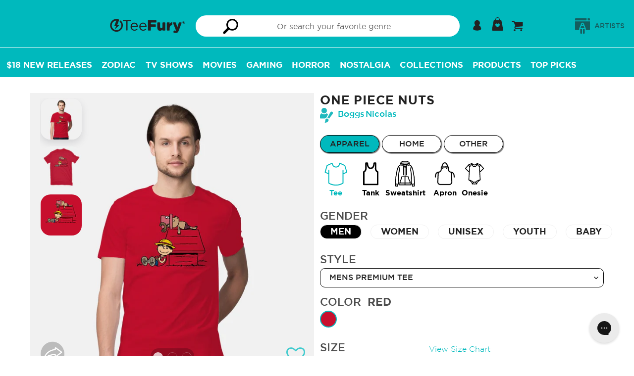

--- FILE ---
content_type: text/html; charset=utf-8
request_url: https://teefury.com/products/tee-mens-premium-one-piece-nuts
body_size: 71984
content:
<!doctype html>
<html class="no-js" lang="en">
<head>
  <meta charset="utf-8">
  <meta http-equiv="X-UA-Compatible" content="IE=edge,chrome=1">
  <meta name="viewport" content="width=device-width,initial-scale=1">
  <meta name="theme-color" content="#00b9bd">
  <meta name="facebook-domain-verification" content="09mnxuzjvslsbkvway4h6p2ha0l0h2" />

  <!-- Added by lalmani to Verify ownership on google search console -->
  <meta name="google-site-verification" content="kp70_ozzAMoALFZN-oiExy5uuWjzJPEEuOJ32hJh3tw" /><link rel="canonical" href="https://teefury.com/products/tee-mens-premium-one-piece-nuts"><link rel="shortcut icon" href="//teefury.com/cdn/shop/files/Bolt_32x32.png?v=1614327840" type="image/png"><title>One Piece Nuts-mens premium tee-Boggs Nicolas by TeeFury</title><meta name="description" content="One Piece Nuts is a Mens Premium Tee from our trendy graphic pop culture collection of custom fandom inspired products and t shirt. Artist is Boggs Nicolas and design is: One Piece,manga,tv show,anime,weekly shonen jump,luffy,Peanuts,comic,tv show,movie,childrens,animation,charles schulz,charlie brown"><link rel="preload" href="https://teefury.com/cdn/shop/t/93/assets/gotham-medium.woff?v=136548079746709925471715754318" as="font" type="font/woff2" crossorigin="anonymous">
  <link rel="preload" href="https://teefury.com/cdn/shop/t/93/assets/gotham-book.ttf?v=173000533269859266681715754318" as="font" type="font/ttf" crossorigin="anonymous">
  <link rel="preload" href="https://teefury.com/cdn/shop/t/93/assets/gotham-bold.woff?v=95209057128837355081715754318" as="font" type="font/ttf" crossorigin="anonymous">
  <link rel="preload" href="https://teefury.com/cdn/shop/t/93/assets/gotham-medium.woff?v=136548079746709925471715754318" as="font" type="font/ttf" crossorigin="anonymous">
  
  
  <link href="//teefury.com/cdn/shop/t/93/assets/theme.scss.css?v=97147642481044143011768582201" rel="stylesheet" type="text/css" media="all" />
  <link href="//teefury.com/cdn/shop/t/93/assets/custom-dev.css?v=134207193124575268161725426257" rel="stylesheet" type="text/css" media="all" />

  <script>
    var theme = {
      strings: {
        addToCart: "Add to cart",
        soldOut: "Sold out",
        unavailable: "Unavailable",
        showMore: "Show More",
        showLess: "Show Less"
      },
      moneyFormat: '${{amount_no_trailing_zeros}}'
    }

    document.documentElement.className = document.documentElement.className.replace('no-js', 'js');
  </script><script src="//teefury.com/cdn/shop/t/93/assets/theme.js?v=41943230327798821431731502305" defer="defer"></script> 
  <script src="//teefury.com/cdn/shop/t/93/assets/lazysizes.js?v=180904610732387730431715754318" async="async"></script>
  <script src="//teefury.com/cdn/shop/t/93/assets/vendor.js?v=76925834746524728201715754318"></script>
  <script src="//teefury.com/cdn/shop/t/93/assets/reorder_custom.js?v=120251286113117739251715754318"></script>
  <script src="https://cdn.shopify.com/s/files/1/1869/0319/files/jquery.mb-comingsoon.js?v=1724910314" ></script>
  
   <!--[if (gt IE 9)|!(IE)]><!--><script src="//teefury.com/cdn/shop/t/93/assets/ajax-cart.js?v=68596061716188756021768582201" defer="defer"></script><!--<![endif]-->
  <!--[if lte IE 9]><script src="//teefury.com/cdn/shop/t/93/assets/ajax-cart.js?v=68596061716188756021768582201"></script><![endif]-->


  <script type="text/javascript">
    if (window.MSInputMethodContext && document.documentMode) {
      var scripts = document.getElementsByTagName('script')[0];
      var polyfill = document.createElement("script");
      polyfill.defer = true;
      polyfill.src = "//teefury.com/cdn/shop/t/93/assets/ie11CustomProperties.min.js?v=146208399201472936201715754318";

      scripts.parentNode.insertBefore(polyfill, scripts);
    }
  </script>



  <script>window.performance && window.performance.mark && window.performance.mark('shopify.content_for_header.start');</script><meta id="shopify-digital-wallet" name="shopify-digital-wallet" content="/18690319/digital_wallets/dialog">
<meta name="shopify-checkout-api-token" content="1ada38b8a2738e65e580c033c6a8e426">
<meta id="in-context-paypal-metadata" data-shop-id="18690319" data-venmo-supported="true" data-environment="production" data-locale="en_US" data-paypal-v4="true" data-currency="USD">
<link rel="alternate" hreflang="x-default" href="https://teefury.com/products/tee-mens-premium-one-piece-nuts">
<link rel="alternate" hreflang="en" href="https://teefury.com/products/tee-mens-premium-one-piece-nuts">
<link rel="alternate" hreflang="en-AU" href="https://teefury.com/en-au/products/tee-mens-premium-one-piece-nuts">
<link rel="alternate" hreflang="en-NZ" href="https://teefury.com/en-au/products/tee-mens-premium-one-piece-nuts">
<link rel="alternate" type="application/json+oembed" href="https://teefury.com/products/tee-mens-premium-one-piece-nuts.oembed">
<script async="async" src="/checkouts/internal/preloads.js?locale=en-US"></script>
<link rel="preconnect" href="https://shop.app" crossorigin="anonymous">
<script async="async" src="https://shop.app/checkouts/internal/preloads.js?locale=en-US&shop_id=18690319" crossorigin="anonymous"></script>
<script id="apple-pay-shop-capabilities" type="application/json">{"shopId":18690319,"countryCode":"US","currencyCode":"USD","merchantCapabilities":["supports3DS"],"merchantId":"gid:\/\/shopify\/Shop\/18690319","merchantName":"TeeFury","requiredBillingContactFields":["postalAddress","email"],"requiredShippingContactFields":["postalAddress","email"],"shippingType":"shipping","supportedNetworks":["visa","masterCard","amex","discover","elo","jcb"],"total":{"type":"pending","label":"TeeFury","amount":"1.00"},"shopifyPaymentsEnabled":true,"supportsSubscriptions":true}</script>
<script id="shopify-features" type="application/json">{"accessToken":"1ada38b8a2738e65e580c033c6a8e426","betas":["rich-media-storefront-analytics"],"domain":"teefury.com","predictiveSearch":true,"shopId":18690319,"locale":"en"}</script>
<script>var Shopify = Shopify || {};
Shopify.shop = "teefury-com.myshopify.com";
Shopify.locale = "en";
Shopify.currency = {"active":"USD","rate":"1.0"};
Shopify.country = "US";
Shopify.theme = {"name":"Copy of Sense 2.0 Basic","id":126580588610,"schema_name":"Art Work","schema_version":"1.0.1","theme_store_id":null,"role":"main"};
Shopify.theme.handle = "null";
Shopify.theme.style = {"id":null,"handle":null};
Shopify.cdnHost = "teefury.com/cdn";
Shopify.routes = Shopify.routes || {};
Shopify.routes.root = "/";</script>
<script type="module">!function(o){(o.Shopify=o.Shopify||{}).modules=!0}(window);</script>
<script>!function(o){function n(){var o=[];function n(){o.push(Array.prototype.slice.apply(arguments))}return n.q=o,n}var t=o.Shopify=o.Shopify||{};t.loadFeatures=n(),t.autoloadFeatures=n()}(window);</script>
<script>
  window.ShopifyPay = window.ShopifyPay || {};
  window.ShopifyPay.apiHost = "shop.app\/pay";
  window.ShopifyPay.redirectState = null;
</script>
<script id="shop-js-analytics" type="application/json">{"pageType":"product"}</script>
<script defer="defer" async type="module" src="//teefury.com/cdn/shopifycloud/shop-js/modules/v2/client.init-shop-cart-sync_BT-GjEfc.en.esm.js"></script>
<script defer="defer" async type="module" src="//teefury.com/cdn/shopifycloud/shop-js/modules/v2/chunk.common_D58fp_Oc.esm.js"></script>
<script defer="defer" async type="module" src="//teefury.com/cdn/shopifycloud/shop-js/modules/v2/chunk.modal_xMitdFEc.esm.js"></script>
<script type="module">
  await import("//teefury.com/cdn/shopifycloud/shop-js/modules/v2/client.init-shop-cart-sync_BT-GjEfc.en.esm.js");
await import("//teefury.com/cdn/shopifycloud/shop-js/modules/v2/chunk.common_D58fp_Oc.esm.js");
await import("//teefury.com/cdn/shopifycloud/shop-js/modules/v2/chunk.modal_xMitdFEc.esm.js");

  window.Shopify.SignInWithShop?.initShopCartSync?.({"fedCMEnabled":true,"windoidEnabled":true});

</script>
<script>
  window.Shopify = window.Shopify || {};
  if (!window.Shopify.featureAssets) window.Shopify.featureAssets = {};
  window.Shopify.featureAssets['shop-js'] = {"shop-cart-sync":["modules/v2/client.shop-cart-sync_DZOKe7Ll.en.esm.js","modules/v2/chunk.common_D58fp_Oc.esm.js","modules/v2/chunk.modal_xMitdFEc.esm.js"],"init-fed-cm":["modules/v2/client.init-fed-cm_B6oLuCjv.en.esm.js","modules/v2/chunk.common_D58fp_Oc.esm.js","modules/v2/chunk.modal_xMitdFEc.esm.js"],"shop-cash-offers":["modules/v2/client.shop-cash-offers_D2sdYoxE.en.esm.js","modules/v2/chunk.common_D58fp_Oc.esm.js","modules/v2/chunk.modal_xMitdFEc.esm.js"],"shop-login-button":["modules/v2/client.shop-login-button_QeVjl5Y3.en.esm.js","modules/v2/chunk.common_D58fp_Oc.esm.js","modules/v2/chunk.modal_xMitdFEc.esm.js"],"pay-button":["modules/v2/client.pay-button_DXTOsIq6.en.esm.js","modules/v2/chunk.common_D58fp_Oc.esm.js","modules/v2/chunk.modal_xMitdFEc.esm.js"],"shop-button":["modules/v2/client.shop-button_DQZHx9pm.en.esm.js","modules/v2/chunk.common_D58fp_Oc.esm.js","modules/v2/chunk.modal_xMitdFEc.esm.js"],"avatar":["modules/v2/client.avatar_BTnouDA3.en.esm.js"],"init-windoid":["modules/v2/client.init-windoid_CR1B-cfM.en.esm.js","modules/v2/chunk.common_D58fp_Oc.esm.js","modules/v2/chunk.modal_xMitdFEc.esm.js"],"init-shop-for-new-customer-accounts":["modules/v2/client.init-shop-for-new-customer-accounts_C_vY_xzh.en.esm.js","modules/v2/client.shop-login-button_QeVjl5Y3.en.esm.js","modules/v2/chunk.common_D58fp_Oc.esm.js","modules/v2/chunk.modal_xMitdFEc.esm.js"],"init-shop-email-lookup-coordinator":["modules/v2/client.init-shop-email-lookup-coordinator_BI7n9ZSv.en.esm.js","modules/v2/chunk.common_D58fp_Oc.esm.js","modules/v2/chunk.modal_xMitdFEc.esm.js"],"init-shop-cart-sync":["modules/v2/client.init-shop-cart-sync_BT-GjEfc.en.esm.js","modules/v2/chunk.common_D58fp_Oc.esm.js","modules/v2/chunk.modal_xMitdFEc.esm.js"],"shop-toast-manager":["modules/v2/client.shop-toast-manager_DiYdP3xc.en.esm.js","modules/v2/chunk.common_D58fp_Oc.esm.js","modules/v2/chunk.modal_xMitdFEc.esm.js"],"init-customer-accounts":["modules/v2/client.init-customer-accounts_D9ZNqS-Q.en.esm.js","modules/v2/client.shop-login-button_QeVjl5Y3.en.esm.js","modules/v2/chunk.common_D58fp_Oc.esm.js","modules/v2/chunk.modal_xMitdFEc.esm.js"],"init-customer-accounts-sign-up":["modules/v2/client.init-customer-accounts-sign-up_iGw4briv.en.esm.js","modules/v2/client.shop-login-button_QeVjl5Y3.en.esm.js","modules/v2/chunk.common_D58fp_Oc.esm.js","modules/v2/chunk.modal_xMitdFEc.esm.js"],"shop-follow-button":["modules/v2/client.shop-follow-button_CqMgW2wH.en.esm.js","modules/v2/chunk.common_D58fp_Oc.esm.js","modules/v2/chunk.modal_xMitdFEc.esm.js"],"checkout-modal":["modules/v2/client.checkout-modal_xHeaAweL.en.esm.js","modules/v2/chunk.common_D58fp_Oc.esm.js","modules/v2/chunk.modal_xMitdFEc.esm.js"],"shop-login":["modules/v2/client.shop-login_D91U-Q7h.en.esm.js","modules/v2/chunk.common_D58fp_Oc.esm.js","modules/v2/chunk.modal_xMitdFEc.esm.js"],"lead-capture":["modules/v2/client.lead-capture_BJmE1dJe.en.esm.js","modules/v2/chunk.common_D58fp_Oc.esm.js","modules/v2/chunk.modal_xMitdFEc.esm.js"],"payment-terms":["modules/v2/client.payment-terms_Ci9AEqFq.en.esm.js","modules/v2/chunk.common_D58fp_Oc.esm.js","modules/v2/chunk.modal_xMitdFEc.esm.js"]};
</script>
<script>(function() {
  var isLoaded = false;
  function asyncLoad() {
    if (isLoaded) return;
    isLoaded = true;
    var urls = ["https:\/\/assets.smartwishlist.webmarked.net\/static\/v6\/smartwishlist.js?shop=teefury-com.myshopify.com","https:\/\/ecommplugins-scripts.trustpilot.com\/v2.1\/js\/header.min.js?settings=eyJrZXkiOiJuWFJORVhaNE82ZlFMWnJWIiwicyI6Im5vbmUifQ==\u0026shop=teefury-com.myshopify.com","https:\/\/ecommplugins-trustboxsettings.trustpilot.com\/teefury-com.myshopify.com.js?settings=1628262665578\u0026shop=teefury-com.myshopify.com","https:\/\/static.shareasale.com\/json\/shopify\/deduplication.js?shop=teefury-com.myshopify.com","https:\/\/static.shareasale.com\/json\/shopify\/shareasale-tracking.js?sasmid=133139\u0026ssmtid=19038\u0026shop=teefury-com.myshopify.com","https:\/\/config.gorgias.chat\/bundle-loader\/01GYCBSXV5VJY6Q9ZP3G4S8M0E?source=shopify1click\u0026shop=teefury-com.myshopify.com","https:\/\/cdn.attn.tv\/teefury\/dtag.js?shop=teefury-com.myshopify.com","\/\/searchserverapi1.com\/widgets\/shopify\/init.js?a=9i4h6h5q6I\u0026shop=teefury-com.myshopify.com","https:\/\/cdn.9gtb.com\/loader.js?g_cvt_id=51cfb7d1-c739-42ab-b06b-53cead6107da\u0026shop=teefury-com.myshopify.com"];
    for (var i = 0; i < urls.length; i++) {
      var s = document.createElement('script');
      s.type = 'text/javascript';
      s.async = true;
      s.src = urls[i];
      var x = document.getElementsByTagName('script')[0];
      x.parentNode.insertBefore(s, x);
    }
  };
  if(window.attachEvent) {
    window.attachEvent('onload', asyncLoad);
  } else {
    window.addEventListener('load', asyncLoad, false);
  }
})();</script>
<script id="__st">var __st={"a":18690319,"offset":-18000,"reqid":"bf35d42d-6bf8-4a09-897b-d36f0cb4755e-1769122805","pageurl":"teefury.com\/products\/tee-mens-premium-one-piece-nuts","u":"63122302b0c3","p":"product","rtyp":"product","rid":4304452419650};</script>
<script>window.ShopifyPaypalV4VisibilityTracking = true;</script>
<script id="captcha-bootstrap">!function(){'use strict';const t='contact',e='account',n='new_comment',o=[[t,t],['blogs',n],['comments',n],[t,'customer']],c=[[e,'customer_login'],[e,'guest_login'],[e,'recover_customer_password'],[e,'create_customer']],r=t=>t.map((([t,e])=>`form[action*='/${t}']:not([data-nocaptcha='true']) input[name='form_type'][value='${e}']`)).join(','),a=t=>()=>t?[...document.querySelectorAll(t)].map((t=>t.form)):[];function s(){const t=[...o],e=r(t);return a(e)}const i='password',u='form_key',d=['recaptcha-v3-token','g-recaptcha-response','h-captcha-response',i],f=()=>{try{return window.sessionStorage}catch{return}},m='__shopify_v',_=t=>t.elements[u];function p(t,e,n=!1){try{const o=window.sessionStorage,c=JSON.parse(o.getItem(e)),{data:r}=function(t){const{data:e,action:n}=t;return t[m]||n?{data:e,action:n}:{data:t,action:n}}(c);for(const[e,n]of Object.entries(r))t.elements[e]&&(t.elements[e].value=n);n&&o.removeItem(e)}catch(o){console.error('form repopulation failed',{error:o})}}const l='form_type',E='cptcha';function T(t){t.dataset[E]=!0}const w=window,h=w.document,L='Shopify',v='ce_forms',y='captcha';let A=!1;((t,e)=>{const n=(g='f06e6c50-85a8-45c8-87d0-21a2b65856fe',I='https://cdn.shopify.com/shopifycloud/storefront-forms-hcaptcha/ce_storefront_forms_captcha_hcaptcha.v1.5.2.iife.js',D={infoText:'Protected by hCaptcha',privacyText:'Privacy',termsText:'Terms'},(t,e,n)=>{const o=w[L][v],c=o.bindForm;if(c)return c(t,g,e,D).then(n);var r;o.q.push([[t,g,e,D],n]),r=I,A||(h.body.append(Object.assign(h.createElement('script'),{id:'captcha-provider',async:!0,src:r})),A=!0)});var g,I,D;w[L]=w[L]||{},w[L][v]=w[L][v]||{},w[L][v].q=[],w[L][y]=w[L][y]||{},w[L][y].protect=function(t,e){n(t,void 0,e),T(t)},Object.freeze(w[L][y]),function(t,e,n,w,h,L){const[v,y,A,g]=function(t,e,n){const i=e?o:[],u=t?c:[],d=[...i,...u],f=r(d),m=r(i),_=r(d.filter((([t,e])=>n.includes(e))));return[a(f),a(m),a(_),s()]}(w,h,L),I=t=>{const e=t.target;return e instanceof HTMLFormElement?e:e&&e.form},D=t=>v().includes(t);t.addEventListener('submit',(t=>{const e=I(t);if(!e)return;const n=D(e)&&!e.dataset.hcaptchaBound&&!e.dataset.recaptchaBound,o=_(e),c=g().includes(e)&&(!o||!o.value);(n||c)&&t.preventDefault(),c&&!n&&(function(t){try{if(!f())return;!function(t){const e=f();if(!e)return;const n=_(t);if(!n)return;const o=n.value;o&&e.removeItem(o)}(t);const e=Array.from(Array(32),(()=>Math.random().toString(36)[2])).join('');!function(t,e){_(t)||t.append(Object.assign(document.createElement('input'),{type:'hidden',name:u})),t.elements[u].value=e}(t,e),function(t,e){const n=f();if(!n)return;const o=[...t.querySelectorAll(`input[type='${i}']`)].map((({name:t})=>t)),c=[...d,...o],r={};for(const[a,s]of new FormData(t).entries())c.includes(a)||(r[a]=s);n.setItem(e,JSON.stringify({[m]:1,action:t.action,data:r}))}(t,e)}catch(e){console.error('failed to persist form',e)}}(e),e.submit())}));const S=(t,e)=>{t&&!t.dataset[E]&&(n(t,e.some((e=>e===t))),T(t))};for(const o of['focusin','change'])t.addEventListener(o,(t=>{const e=I(t);D(e)&&S(e,y())}));const B=e.get('form_key'),M=e.get(l),P=B&&M;t.addEventListener('DOMContentLoaded',(()=>{const t=y();if(P)for(const e of t)e.elements[l].value===M&&p(e,B);[...new Set([...A(),...v().filter((t=>'true'===t.dataset.shopifyCaptcha))])].forEach((e=>S(e,t)))}))}(h,new URLSearchParams(w.location.search),n,t,e,['guest_login'])})(!0,!0)}();</script>
<script integrity="sha256-4kQ18oKyAcykRKYeNunJcIwy7WH5gtpwJnB7kiuLZ1E=" data-source-attribution="shopify.loadfeatures" defer="defer" src="//teefury.com/cdn/shopifycloud/storefront/assets/storefront/load_feature-a0a9edcb.js" crossorigin="anonymous"></script>
<script crossorigin="anonymous" defer="defer" src="//teefury.com/cdn/shopifycloud/storefront/assets/shopify_pay/storefront-65b4c6d7.js?v=20250812"></script>
<script data-source-attribution="shopify.dynamic_checkout.dynamic.init">var Shopify=Shopify||{};Shopify.PaymentButton=Shopify.PaymentButton||{isStorefrontPortableWallets:!0,init:function(){window.Shopify.PaymentButton.init=function(){};var t=document.createElement("script");t.src="https://teefury.com/cdn/shopifycloud/portable-wallets/latest/portable-wallets.en.js",t.type="module",document.head.appendChild(t)}};
</script>
<script data-source-attribution="shopify.dynamic_checkout.buyer_consent">
  function portableWalletsHideBuyerConsent(e){var t=document.getElementById("shopify-buyer-consent"),n=document.getElementById("shopify-subscription-policy-button");t&&n&&(t.classList.add("hidden"),t.setAttribute("aria-hidden","true"),n.removeEventListener("click",e))}function portableWalletsShowBuyerConsent(e){var t=document.getElementById("shopify-buyer-consent"),n=document.getElementById("shopify-subscription-policy-button");t&&n&&(t.classList.remove("hidden"),t.removeAttribute("aria-hidden"),n.addEventListener("click",e))}window.Shopify?.PaymentButton&&(window.Shopify.PaymentButton.hideBuyerConsent=portableWalletsHideBuyerConsent,window.Shopify.PaymentButton.showBuyerConsent=portableWalletsShowBuyerConsent);
</script>
<script data-source-attribution="shopify.dynamic_checkout.cart.bootstrap">document.addEventListener("DOMContentLoaded",(function(){function t(){return document.querySelector("shopify-accelerated-checkout-cart, shopify-accelerated-checkout")}if(t())Shopify.PaymentButton.init();else{new MutationObserver((function(e,n){t()&&(Shopify.PaymentButton.init(),n.disconnect())})).observe(document.body,{childList:!0,subtree:!0})}}));
</script>
<script id='scb4127' type='text/javascript' async='' src='https://teefury.com/cdn/shopifycloud/privacy-banner/storefront-banner.js'></script><link id="shopify-accelerated-checkout-styles" rel="stylesheet" media="screen" href="https://teefury.com/cdn/shopifycloud/portable-wallets/latest/accelerated-checkout-backwards-compat.css" crossorigin="anonymous">
<style id="shopify-accelerated-checkout-cart">
        #shopify-buyer-consent {
  margin-top: 1em;
  display: inline-block;
  width: 100%;
}

#shopify-buyer-consent.hidden {
  display: none;
}

#shopify-subscription-policy-button {
  background: none;
  border: none;
  padding: 0;
  text-decoration: underline;
  font-size: inherit;
  cursor: pointer;
}

#shopify-subscription-policy-button::before {
  box-shadow: none;
}

      </style>

<script>window.performance && window.performance.mark && window.performance.mark('shopify.content_for_header.end');</script>

  <!-- Google Tag Manager Commented on JUl 2024
<script>(function(w,d,s,l,i){w[l]=w[l]||[];w[l].push({'gtm.start':
new Date().getTime(),event:'gtm.js'});var f=d.getElementsByTagName(s)[0],
j=d.createElement(s),dl=l!='dataLayer'?'&l='+l:'';j.async=true;j.src=
'https://www.googletagmanager.com/gtm.js?id='+i+dl;f.parentNode.insertBefore(j,f);
})(window,document,'script','dataLayer','GTM-KXH3WFX');</script>
<!-- End Google Tag Manager -->
  

<!-- BEGIN app block: shopify://apps/securify/blocks/browser-blocker/e3ed2576-9111-486f-86eb-a36b6bee4e94 -->

<script>
  // Pass shop domain to the React app via global variable
  window.SECURIFY_SHOP_DOMAIN = "teefury.com";
  window.SECURIFY_CUSTOMER_ID = null;
</script>

<script src="https://cdn.shopify.com/extensions/019be5fc-29ed-7d24-a6c6-e11c0c8015c1/securify-72/assets/visitor-blocker-v2.iife.js" async fetchpriority="high"></script>
<!-- END app block --><!-- BEGIN app block: shopify://apps/attentive/blocks/attn-tag/8df62c72-8fe4-407e-a5b3-72132be30a0d --><script type="text/javascript" src="https://cdn.attn.tv/teefury/dtag.js?source=app-embed" defer="defer"></script>


<!-- END app block --><meta property="og:image" content="https://cdn.shopify.com/s/files/1/1869/0319/products/collection-tee-men-pre-color-red_8644d59a-3c3a-449d-bd39-61e8d0f46c2f.jpg?v=1571875264" />
<meta property="og:image:secure_url" content="https://cdn.shopify.com/s/files/1/1869/0319/products/collection-tee-men-pre-color-red_8644d59a-3c3a-449d-bd39-61e8d0f46c2f.jpg?v=1571875264" />
<meta property="og:image:width" content="1200" />
<meta property="og:image:height" content="1200" />
<meta property="og:image:alt" content="One Piece Nuts-mens premium tee-Boggs Nicolas" />
<link href="https://monorail-edge.shopifysvc.com" rel="dns-prefetch">
<script>(function(){if ("sendBeacon" in navigator && "performance" in window) {try {var session_token_from_headers = performance.getEntriesByType('navigation')[0].serverTiming.find(x => x.name == '_s').description;} catch {var session_token_from_headers = undefined;}var session_cookie_matches = document.cookie.match(/_shopify_s=([^;]*)/);var session_token_from_cookie = session_cookie_matches && session_cookie_matches.length === 2 ? session_cookie_matches[1] : "";var session_token = session_token_from_headers || session_token_from_cookie || "";function handle_abandonment_event(e) {var entries = performance.getEntries().filter(function(entry) {return /monorail-edge.shopifysvc.com/.test(entry.name);});if (!window.abandonment_tracked && entries.length === 0) {window.abandonment_tracked = true;var currentMs = Date.now();var navigation_start = performance.timing.navigationStart;var payload = {shop_id: 18690319,url: window.location.href,navigation_start,duration: currentMs - navigation_start,session_token,page_type: "product"};window.navigator.sendBeacon("https://monorail-edge.shopifysvc.com/v1/produce", JSON.stringify({schema_id: "online_store_buyer_site_abandonment/1.1",payload: payload,metadata: {event_created_at_ms: currentMs,event_sent_at_ms: currentMs}}));}}window.addEventListener('pagehide', handle_abandonment_event);}}());</script>
<script id="web-pixels-manager-setup">(function e(e,d,r,n,o){if(void 0===o&&(o={}),!Boolean(null===(a=null===(i=window.Shopify)||void 0===i?void 0:i.analytics)||void 0===a?void 0:a.replayQueue)){var i,a;window.Shopify=window.Shopify||{};var t=window.Shopify;t.analytics=t.analytics||{};var s=t.analytics;s.replayQueue=[],s.publish=function(e,d,r){return s.replayQueue.push([e,d,r]),!0};try{self.performance.mark("wpm:start")}catch(e){}var l=function(){var e={modern:/Edge?\/(1{2}[4-9]|1[2-9]\d|[2-9]\d{2}|\d{4,})\.\d+(\.\d+|)|Firefox\/(1{2}[4-9]|1[2-9]\d|[2-9]\d{2}|\d{4,})\.\d+(\.\d+|)|Chrom(ium|e)\/(9{2}|\d{3,})\.\d+(\.\d+|)|(Maci|X1{2}).+ Version\/(15\.\d+|(1[6-9]|[2-9]\d|\d{3,})\.\d+)([,.]\d+|)( \(\w+\)|)( Mobile\/\w+|) Safari\/|Chrome.+OPR\/(9{2}|\d{3,})\.\d+\.\d+|(CPU[ +]OS|iPhone[ +]OS|CPU[ +]iPhone|CPU IPhone OS|CPU iPad OS)[ +]+(15[._]\d+|(1[6-9]|[2-9]\d|\d{3,})[._]\d+)([._]\d+|)|Android:?[ /-](13[3-9]|1[4-9]\d|[2-9]\d{2}|\d{4,})(\.\d+|)(\.\d+|)|Android.+Firefox\/(13[5-9]|1[4-9]\d|[2-9]\d{2}|\d{4,})\.\d+(\.\d+|)|Android.+Chrom(ium|e)\/(13[3-9]|1[4-9]\d|[2-9]\d{2}|\d{4,})\.\d+(\.\d+|)|SamsungBrowser\/([2-9]\d|\d{3,})\.\d+/,legacy:/Edge?\/(1[6-9]|[2-9]\d|\d{3,})\.\d+(\.\d+|)|Firefox\/(5[4-9]|[6-9]\d|\d{3,})\.\d+(\.\d+|)|Chrom(ium|e)\/(5[1-9]|[6-9]\d|\d{3,})\.\d+(\.\d+|)([\d.]+$|.*Safari\/(?![\d.]+ Edge\/[\d.]+$))|(Maci|X1{2}).+ Version\/(10\.\d+|(1[1-9]|[2-9]\d|\d{3,})\.\d+)([,.]\d+|)( \(\w+\)|)( Mobile\/\w+|) Safari\/|Chrome.+OPR\/(3[89]|[4-9]\d|\d{3,})\.\d+\.\d+|(CPU[ +]OS|iPhone[ +]OS|CPU[ +]iPhone|CPU IPhone OS|CPU iPad OS)[ +]+(10[._]\d+|(1[1-9]|[2-9]\d|\d{3,})[._]\d+)([._]\d+|)|Android:?[ /-](13[3-9]|1[4-9]\d|[2-9]\d{2}|\d{4,})(\.\d+|)(\.\d+|)|Mobile Safari.+OPR\/([89]\d|\d{3,})\.\d+\.\d+|Android.+Firefox\/(13[5-9]|1[4-9]\d|[2-9]\d{2}|\d{4,})\.\d+(\.\d+|)|Android.+Chrom(ium|e)\/(13[3-9]|1[4-9]\d|[2-9]\d{2}|\d{4,})\.\d+(\.\d+|)|Android.+(UC? ?Browser|UCWEB|U3)[ /]?(15\.([5-9]|\d{2,})|(1[6-9]|[2-9]\d|\d{3,})\.\d+)\.\d+|SamsungBrowser\/(5\.\d+|([6-9]|\d{2,})\.\d+)|Android.+MQ{2}Browser\/(14(\.(9|\d{2,})|)|(1[5-9]|[2-9]\d|\d{3,})(\.\d+|))(\.\d+|)|K[Aa][Ii]OS\/(3\.\d+|([4-9]|\d{2,})\.\d+)(\.\d+|)/},d=e.modern,r=e.legacy,n=navigator.userAgent;return n.match(d)?"modern":n.match(r)?"legacy":"unknown"}(),u="modern"===l?"modern":"legacy",c=(null!=n?n:{modern:"",legacy:""})[u],f=function(e){return[e.baseUrl,"/wpm","/b",e.hashVersion,"modern"===e.buildTarget?"m":"l",".js"].join("")}({baseUrl:d,hashVersion:r,buildTarget:u}),m=function(e){var d=e.version,r=e.bundleTarget,n=e.surface,o=e.pageUrl,i=e.monorailEndpoint;return{emit:function(e){var a=e.status,t=e.errorMsg,s=(new Date).getTime(),l=JSON.stringify({metadata:{event_sent_at_ms:s},events:[{schema_id:"web_pixels_manager_load/3.1",payload:{version:d,bundle_target:r,page_url:o,status:a,surface:n,error_msg:t},metadata:{event_created_at_ms:s}}]});if(!i)return console&&console.warn&&console.warn("[Web Pixels Manager] No Monorail endpoint provided, skipping logging."),!1;try{return self.navigator.sendBeacon.bind(self.navigator)(i,l)}catch(e){}var u=new XMLHttpRequest;try{return u.open("POST",i,!0),u.setRequestHeader("Content-Type","text/plain"),u.send(l),!0}catch(e){return console&&console.warn&&console.warn("[Web Pixels Manager] Got an unhandled error while logging to Monorail."),!1}}}}({version:r,bundleTarget:l,surface:e.surface,pageUrl:self.location.href,monorailEndpoint:e.monorailEndpoint});try{o.browserTarget=l,function(e){var d=e.src,r=e.async,n=void 0===r||r,o=e.onload,i=e.onerror,a=e.sri,t=e.scriptDataAttributes,s=void 0===t?{}:t,l=document.createElement("script"),u=document.querySelector("head"),c=document.querySelector("body");if(l.async=n,l.src=d,a&&(l.integrity=a,l.crossOrigin="anonymous"),s)for(var f in s)if(Object.prototype.hasOwnProperty.call(s,f))try{l.dataset[f]=s[f]}catch(e){}if(o&&l.addEventListener("load",o),i&&l.addEventListener("error",i),u)u.appendChild(l);else{if(!c)throw new Error("Did not find a head or body element to append the script");c.appendChild(l)}}({src:f,async:!0,onload:function(){if(!function(){var e,d;return Boolean(null===(d=null===(e=window.Shopify)||void 0===e?void 0:e.analytics)||void 0===d?void 0:d.initialized)}()){var d=window.webPixelsManager.init(e)||void 0;if(d){var r=window.Shopify.analytics;r.replayQueue.forEach((function(e){var r=e[0],n=e[1],o=e[2];d.publishCustomEvent(r,n,o)})),r.replayQueue=[],r.publish=d.publishCustomEvent,r.visitor=d.visitor,r.initialized=!0}}},onerror:function(){return m.emit({status:"failed",errorMsg:"".concat(f," has failed to load")})},sri:function(e){var d=/^sha384-[A-Za-z0-9+/=]+$/;return"string"==typeof e&&d.test(e)}(c)?c:"",scriptDataAttributes:o}),m.emit({status:"loading"})}catch(e){m.emit({status:"failed",errorMsg:(null==e?void 0:e.message)||"Unknown error"})}}})({shopId: 18690319,storefrontBaseUrl: "https://teefury.com",extensionsBaseUrl: "https://extensions.shopifycdn.com/cdn/shopifycloud/web-pixels-manager",monorailEndpoint: "https://monorail-edge.shopifysvc.com/unstable/produce_batch",surface: "storefront-renderer",enabledBetaFlags: ["2dca8a86"],webPixelsConfigList: [{"id":"1251967042","configuration":"{\"apiKey\":\"9i4h6h5q6I\", \"host\":\"searchserverapi1.com\"}","eventPayloadVersion":"v1","runtimeContext":"STRICT","scriptVersion":"5559ea45e47b67d15b30b79e7c6719da","type":"APP","apiClientId":578825,"privacyPurposes":["ANALYTICS"],"dataSharingAdjustments":{"protectedCustomerApprovalScopes":["read_customer_personal_data"]}},{"id":"739246146","configuration":"{\"pixelCode\":\"D0H3QPJC77U7UIMOV5F0\"}","eventPayloadVersion":"v1","runtimeContext":"STRICT","scriptVersion":"22e92c2ad45662f435e4801458fb78cc","type":"APP","apiClientId":4383523,"privacyPurposes":["ANALYTICS","MARKETING","SALE_OF_DATA"],"dataSharingAdjustments":{"protectedCustomerApprovalScopes":["read_customer_address","read_customer_email","read_customer_name","read_customer_personal_data","read_customer_phone"]}},{"id":"566755394","configuration":"{\"config\":\"{\\\"google_tag_ids\\\":[\\\"G-9NLYL8LHEG\\\",\\\"AW-925343112\\\",\\\"GT-TX9J4WCL\\\"],\\\"target_country\\\":\\\"US\\\",\\\"gtag_events\\\":[{\\\"type\\\":\\\"begin_checkout\\\",\\\"action_label\\\":[\\\"G-9NLYL8LHEG\\\",\\\"AW-925343112\\\/rBsWCPe7ocMBEIi7nrkD\\\"]},{\\\"type\\\":\\\"search\\\",\\\"action_label\\\":[\\\"G-9NLYL8LHEG\\\",\\\"AW-925343112\\\/m748CPq7ocMBEIi7nrkD\\\"]},{\\\"type\\\":\\\"view_item\\\",\\\"action_label\\\":[\\\"G-9NLYL8LHEG\\\",\\\"AW-925343112\\\/9vcQCPG7ocMBEIi7nrkD\\\",\\\"MC-9KJT82MG81\\\"]},{\\\"type\\\":\\\"purchase\\\",\\\"action_label\\\":[\\\"G-9NLYL8LHEG\\\",\\\"AW-925343112\\\/xSvmCO67ocMBEIi7nrkD\\\",\\\"MC-9KJT82MG81\\\"]},{\\\"type\\\":\\\"page_view\\\",\\\"action_label\\\":[\\\"G-9NLYL8LHEG\\\",\\\"AW-925343112\\\/8fO4COu7ocMBEIi7nrkD\\\",\\\"MC-9KJT82MG81\\\"]},{\\\"type\\\":\\\"add_payment_info\\\",\\\"action_label\\\":[\\\"G-9NLYL8LHEG\\\",\\\"AW-925343112\\\/wsvrCP27ocMBEIi7nrkD\\\"]},{\\\"type\\\":\\\"add_to_cart\\\",\\\"action_label\\\":[\\\"G-9NLYL8LHEG\\\",\\\"AW-925343112\\\/tnDuCPS7ocMBEIi7nrkD\\\"]}],\\\"enable_monitoring_mode\\\":false}\"}","eventPayloadVersion":"v1","runtimeContext":"OPEN","scriptVersion":"b2a88bafab3e21179ed38636efcd8a93","type":"APP","apiClientId":1780363,"privacyPurposes":[],"dataSharingAdjustments":{"protectedCustomerApprovalScopes":["read_customer_address","read_customer_email","read_customer_name","read_customer_personal_data","read_customer_phone"]}},{"id":"226918466","configuration":"{\"masterTagID\":\"19038\",\"merchantID\":\"133139\",\"appPath\":\"https:\/\/daedalus.shareasale.com\",\"storeID\":\"NaN\",\"xTypeMode\":\"NaN\",\"xTypeValue\":\"NaN\",\"channelDedup\":\"NaN\"}","eventPayloadVersion":"v1","runtimeContext":"STRICT","scriptVersion":"f300cca684872f2df140f714437af558","type":"APP","apiClientId":4929191,"privacyPurposes":["ANALYTICS","MARKETING"],"dataSharingAdjustments":{"protectedCustomerApprovalScopes":["read_customer_personal_data"]}},{"id":"152502338","configuration":"{\"pixel_id\":\"840085559757901\",\"pixel_type\":\"facebook_pixel\",\"metaapp_system_user_token\":\"-\"}","eventPayloadVersion":"v1","runtimeContext":"OPEN","scriptVersion":"ca16bc87fe92b6042fbaa3acc2fbdaa6","type":"APP","apiClientId":2329312,"privacyPurposes":["ANALYTICS","MARKETING","SALE_OF_DATA"],"dataSharingAdjustments":{"protectedCustomerApprovalScopes":["read_customer_address","read_customer_email","read_customer_name","read_customer_personal_data","read_customer_phone"]}},{"id":"41451586","configuration":"{\"env\":\"prod\"}","eventPayloadVersion":"v1","runtimeContext":"LAX","scriptVersion":"1a41e1eca09c95376c0b4a84ae3b11ef","type":"APP","apiClientId":3977633,"privacyPurposes":["ANALYTICS","MARKETING"],"dataSharingAdjustments":{"protectedCustomerApprovalScopes":["read_customer_address","read_customer_email","read_customer_name","read_customer_personal_data","read_customer_phone"]}},{"id":"25788482","eventPayloadVersion":"1","runtimeContext":"LAX","scriptVersion":"4","type":"CUSTOM","privacyPurposes":["ANALYTICS","MARKETING","SALE_OF_DATA"],"name":"Google Tag Manager"},{"id":"68157506","eventPayloadVersion":"v1","runtimeContext":"LAX","scriptVersion":"1","type":"CUSTOM","privacyPurposes":["MARKETING"],"name":"Meta pixel (migrated)"},{"id":"shopify-app-pixel","configuration":"{}","eventPayloadVersion":"v1","runtimeContext":"STRICT","scriptVersion":"0450","apiClientId":"shopify-pixel","type":"APP","privacyPurposes":["ANALYTICS","MARKETING"]},{"id":"shopify-custom-pixel","eventPayloadVersion":"v1","runtimeContext":"LAX","scriptVersion":"0450","apiClientId":"shopify-pixel","type":"CUSTOM","privacyPurposes":["ANALYTICS","MARKETING"]}],isMerchantRequest: false,initData: {"shop":{"name":"TeeFury","paymentSettings":{"currencyCode":"USD"},"myshopifyDomain":"teefury-com.myshopify.com","countryCode":"US","storefrontUrl":"https:\/\/teefury.com"},"customer":null,"cart":null,"checkout":null,"productVariants":[{"price":{"amount":28.0,"currencyCode":"USD"},"product":{"title":"One Piece Nuts","vendor":"Boggs Nicolas","id":"4304452419650","untranslatedTitle":"One Piece Nuts","url":"\/products\/tee-mens-premium-one-piece-nuts","type":"Tee"},"id":"30967561683010","image":{"src":"\/\/teefury.com\/cdn\/shop\/products\/variant-tee-men-pre-color-red_04de1d79-c550-453f-aa62-8ca11da45141.jpg?v=1571875264"},"sku":"19092-tee-men-pre-red-s","title":"Mens \/ Red \/ S","untranslatedTitle":"Mens \/ Red \/ S"},{"price":{"amount":28.0,"currencyCode":"USD"},"product":{"title":"One Piece Nuts","vendor":"Boggs Nicolas","id":"4304452419650","untranslatedTitle":"One Piece Nuts","url":"\/products\/tee-mens-premium-one-piece-nuts","type":"Tee"},"id":"30967561715778","image":{"src":"\/\/teefury.com\/cdn\/shop\/products\/variant-tee-men-pre-color-red_04de1d79-c550-453f-aa62-8ca11da45141.jpg?v=1571875264"},"sku":"19092-tee-men-pre-red-m","title":"Mens \/ Red \/ M","untranslatedTitle":"Mens \/ Red \/ M"},{"price":{"amount":28.0,"currencyCode":"USD"},"product":{"title":"One Piece Nuts","vendor":"Boggs Nicolas","id":"4304452419650","untranslatedTitle":"One Piece Nuts","url":"\/products\/tee-mens-premium-one-piece-nuts","type":"Tee"},"id":"30967561748546","image":{"src":"\/\/teefury.com\/cdn\/shop\/products\/variant-tee-men-pre-color-red_04de1d79-c550-453f-aa62-8ca11da45141.jpg?v=1571875264"},"sku":"19092-tee-men-pre-red-l","title":"Mens \/ Red \/ L","untranslatedTitle":"Mens \/ Red \/ L"},{"price":{"amount":28.0,"currencyCode":"USD"},"product":{"title":"One Piece Nuts","vendor":"Boggs Nicolas","id":"4304452419650","untranslatedTitle":"One Piece Nuts","url":"\/products\/tee-mens-premium-one-piece-nuts","type":"Tee"},"id":"30967561781314","image":{"src":"\/\/teefury.com\/cdn\/shop\/products\/variant-tee-men-pre-color-red_04de1d79-c550-453f-aa62-8ca11da45141.jpg?v=1571875264"},"sku":"19092-tee-men-pre-red-xl","title":"Mens \/ Red \/ XL","untranslatedTitle":"Mens \/ Red \/ XL"},{"price":{"amount":29.0,"currencyCode":"USD"},"product":{"title":"One Piece Nuts","vendor":"Boggs Nicolas","id":"4304452419650","untranslatedTitle":"One Piece Nuts","url":"\/products\/tee-mens-premium-one-piece-nuts","type":"Tee"},"id":"30967561814082","image":{"src":"\/\/teefury.com\/cdn\/shop\/products\/variant-tee-men-pre-color-red_04de1d79-c550-453f-aa62-8ca11da45141.jpg?v=1571875264"},"sku":"19092-tee-men-pre-red-2xl","title":"Mens \/ Red \/ 2XL","untranslatedTitle":"Mens \/ Red \/ 2XL"},{"price":{"amount":30.0,"currencyCode":"USD"},"product":{"title":"One Piece Nuts","vendor":"Boggs Nicolas","id":"4304452419650","untranslatedTitle":"One Piece Nuts","url":"\/products\/tee-mens-premium-one-piece-nuts","type":"Tee"},"id":"30967561846850","image":{"src":"\/\/teefury.com\/cdn\/shop\/products\/variant-tee-men-pre-color-red_04de1d79-c550-453f-aa62-8ca11da45141.jpg?v=1571875264"},"sku":"19092-tee-men-pre-red-3xl","title":"Mens \/ Red \/ 3XL","untranslatedTitle":"Mens \/ Red \/ 3XL"}],"purchasingCompany":null},},"https://teefury.com/cdn","fcfee988w5aeb613cpc8e4bc33m6693e112",{"modern":"","legacy":""},{"shopId":"18690319","storefrontBaseUrl":"https:\/\/teefury.com","extensionBaseUrl":"https:\/\/extensions.shopifycdn.com\/cdn\/shopifycloud\/web-pixels-manager","surface":"storefront-renderer","enabledBetaFlags":"[\"2dca8a86\"]","isMerchantRequest":"false","hashVersion":"fcfee988w5aeb613cpc8e4bc33m6693e112","publish":"custom","events":"[[\"page_viewed\",{}],[\"product_viewed\",{\"productVariant\":{\"price\":{\"amount\":28.0,\"currencyCode\":\"USD\"},\"product\":{\"title\":\"One Piece Nuts\",\"vendor\":\"Boggs Nicolas\",\"id\":\"4304452419650\",\"untranslatedTitle\":\"One Piece Nuts\",\"url\":\"\/products\/tee-mens-premium-one-piece-nuts\",\"type\":\"Tee\"},\"id\":\"30967561683010\",\"image\":{\"src\":\"\/\/teefury.com\/cdn\/shop\/products\/variant-tee-men-pre-color-red_04de1d79-c550-453f-aa62-8ca11da45141.jpg?v=1571875264\"},\"sku\":\"19092-tee-men-pre-red-s\",\"title\":\"Mens \/ Red \/ S\",\"untranslatedTitle\":\"Mens \/ Red \/ S\"}}]]"});</script><script>
  window.ShopifyAnalytics = window.ShopifyAnalytics || {};
  window.ShopifyAnalytics.meta = window.ShopifyAnalytics.meta || {};
  window.ShopifyAnalytics.meta.currency = 'USD';
  var meta = {"product":{"id":4304452419650,"gid":"gid:\/\/shopify\/Product\/4304452419650","vendor":"Boggs Nicolas","type":"Tee","handle":"tee-mens-premium-one-piece-nuts","variants":[{"id":30967561683010,"price":2800,"name":"One Piece Nuts - Mens \/ Red \/ S","public_title":"Mens \/ Red \/ S","sku":"19092-tee-men-pre-red-s"},{"id":30967561715778,"price":2800,"name":"One Piece Nuts - Mens \/ Red \/ M","public_title":"Mens \/ Red \/ M","sku":"19092-tee-men-pre-red-m"},{"id":30967561748546,"price":2800,"name":"One Piece Nuts - Mens \/ Red \/ L","public_title":"Mens \/ Red \/ L","sku":"19092-tee-men-pre-red-l"},{"id":30967561781314,"price":2800,"name":"One Piece Nuts - Mens \/ Red \/ XL","public_title":"Mens \/ Red \/ XL","sku":"19092-tee-men-pre-red-xl"},{"id":30967561814082,"price":2900,"name":"One Piece Nuts - Mens \/ Red \/ 2XL","public_title":"Mens \/ Red \/ 2XL","sku":"19092-tee-men-pre-red-2xl"},{"id":30967561846850,"price":3000,"name":"One Piece Nuts - Mens \/ Red \/ 3XL","public_title":"Mens \/ Red \/ 3XL","sku":"19092-tee-men-pre-red-3xl"}],"remote":false},"page":{"pageType":"product","resourceType":"product","resourceId":4304452419650,"requestId":"bf35d42d-6bf8-4a09-897b-d36f0cb4755e-1769122805"}};
  for (var attr in meta) {
    window.ShopifyAnalytics.meta[attr] = meta[attr];
  }
</script>
<script class="analytics">
  (function () {
    var customDocumentWrite = function(content) {
      var jquery = null;

      if (window.jQuery) {
        jquery = window.jQuery;
      } else if (window.Checkout && window.Checkout.$) {
        jquery = window.Checkout.$;
      }

      if (jquery) {
        jquery('body').append(content);
      }
    };

    var hasLoggedConversion = function(token) {
      if (token) {
        return document.cookie.indexOf('loggedConversion=' + token) !== -1;
      }
      return false;
    }

    var setCookieIfConversion = function(token) {
      if (token) {
        var twoMonthsFromNow = new Date(Date.now());
        twoMonthsFromNow.setMonth(twoMonthsFromNow.getMonth() + 2);

        document.cookie = 'loggedConversion=' + token + '; expires=' + twoMonthsFromNow;
      }
    }

    var trekkie = window.ShopifyAnalytics.lib = window.trekkie = window.trekkie || [];
    if (trekkie.integrations) {
      return;
    }
    trekkie.methods = [
      'identify',
      'page',
      'ready',
      'track',
      'trackForm',
      'trackLink'
    ];
    trekkie.factory = function(method) {
      return function() {
        var args = Array.prototype.slice.call(arguments);
        args.unshift(method);
        trekkie.push(args);
        return trekkie;
      };
    };
    for (var i = 0; i < trekkie.methods.length; i++) {
      var key = trekkie.methods[i];
      trekkie[key] = trekkie.factory(key);
    }
    trekkie.load = function(config) {
      trekkie.config = config || {};
      trekkie.config.initialDocumentCookie = document.cookie;
      var first = document.getElementsByTagName('script')[0];
      var script = document.createElement('script');
      script.type = 'text/javascript';
      script.onerror = function(e) {
        var scriptFallback = document.createElement('script');
        scriptFallback.type = 'text/javascript';
        scriptFallback.onerror = function(error) {
                var Monorail = {
      produce: function produce(monorailDomain, schemaId, payload) {
        var currentMs = new Date().getTime();
        var event = {
          schema_id: schemaId,
          payload: payload,
          metadata: {
            event_created_at_ms: currentMs,
            event_sent_at_ms: currentMs
          }
        };
        return Monorail.sendRequest("https://" + monorailDomain + "/v1/produce", JSON.stringify(event));
      },
      sendRequest: function sendRequest(endpointUrl, payload) {
        // Try the sendBeacon API
        if (window && window.navigator && typeof window.navigator.sendBeacon === 'function' && typeof window.Blob === 'function' && !Monorail.isIos12()) {
          var blobData = new window.Blob([payload], {
            type: 'text/plain'
          });

          if (window.navigator.sendBeacon(endpointUrl, blobData)) {
            return true;
          } // sendBeacon was not successful

        } // XHR beacon

        var xhr = new XMLHttpRequest();

        try {
          xhr.open('POST', endpointUrl);
          xhr.setRequestHeader('Content-Type', 'text/plain');
          xhr.send(payload);
        } catch (e) {
          console.log(e);
        }

        return false;
      },
      isIos12: function isIos12() {
        return window.navigator.userAgent.lastIndexOf('iPhone; CPU iPhone OS 12_') !== -1 || window.navigator.userAgent.lastIndexOf('iPad; CPU OS 12_') !== -1;
      }
    };
    Monorail.produce('monorail-edge.shopifysvc.com',
      'trekkie_storefront_load_errors/1.1',
      {shop_id: 18690319,
      theme_id: 126580588610,
      app_name: "storefront",
      context_url: window.location.href,
      source_url: "//teefury.com/cdn/s/trekkie.storefront.8d95595f799fbf7e1d32231b9a28fd43b70c67d3.min.js"});

        };
        scriptFallback.async = true;
        scriptFallback.src = '//teefury.com/cdn/s/trekkie.storefront.8d95595f799fbf7e1d32231b9a28fd43b70c67d3.min.js';
        first.parentNode.insertBefore(scriptFallback, first);
      };
      script.async = true;
      script.src = '//teefury.com/cdn/s/trekkie.storefront.8d95595f799fbf7e1d32231b9a28fd43b70c67d3.min.js';
      first.parentNode.insertBefore(script, first);
    };
    trekkie.load(
      {"Trekkie":{"appName":"storefront","development":false,"defaultAttributes":{"shopId":18690319,"isMerchantRequest":null,"themeId":126580588610,"themeCityHash":"5248491719863475015","contentLanguage":"en","currency":"USD","eventMetadataId":"b2d4c62a-785e-4028-ae41-917a411b0b3a"},"isServerSideCookieWritingEnabled":true,"monorailRegion":"shop_domain","enabledBetaFlags":["65f19447"]},"Session Attribution":{},"S2S":{"facebookCapiEnabled":true,"source":"trekkie-storefront-renderer","apiClientId":580111}}
    );

    var loaded = false;
    trekkie.ready(function() {
      if (loaded) return;
      loaded = true;

      window.ShopifyAnalytics.lib = window.trekkie;

      var originalDocumentWrite = document.write;
      document.write = customDocumentWrite;
      try { window.ShopifyAnalytics.merchantGoogleAnalytics.call(this); } catch(error) {};
      document.write = originalDocumentWrite;

      window.ShopifyAnalytics.lib.page(null,{"pageType":"product","resourceType":"product","resourceId":4304452419650,"requestId":"bf35d42d-6bf8-4a09-897b-d36f0cb4755e-1769122805","shopifyEmitted":true});

      var match = window.location.pathname.match(/checkouts\/(.+)\/(thank_you|post_purchase)/)
      var token = match? match[1]: undefined;
      if (!hasLoggedConversion(token)) {
        setCookieIfConversion(token);
        window.ShopifyAnalytics.lib.track("Viewed Product",{"currency":"USD","variantId":30967561683010,"productId":4304452419650,"productGid":"gid:\/\/shopify\/Product\/4304452419650","name":"One Piece Nuts - Mens \/ Red \/ S","price":"28.00","sku":"19092-tee-men-pre-red-s","brand":"Boggs Nicolas","variant":"Mens \/ Red \/ S","category":"Tee","nonInteraction":true,"remote":false},undefined,undefined,{"shopifyEmitted":true});
      window.ShopifyAnalytics.lib.track("monorail:\/\/trekkie_storefront_viewed_product\/1.1",{"currency":"USD","variantId":30967561683010,"productId":4304452419650,"productGid":"gid:\/\/shopify\/Product\/4304452419650","name":"One Piece Nuts - Mens \/ Red \/ S","price":"28.00","sku":"19092-tee-men-pre-red-s","brand":"Boggs Nicolas","variant":"Mens \/ Red \/ S","category":"Tee","nonInteraction":true,"remote":false,"referer":"https:\/\/teefury.com\/products\/tee-mens-premium-one-piece-nuts"});
      }
    });


        var eventsListenerScript = document.createElement('script');
        eventsListenerScript.async = true;
        eventsListenerScript.src = "//teefury.com/cdn/shopifycloud/storefront/assets/shop_events_listener-3da45d37.js";
        document.getElementsByTagName('head')[0].appendChild(eventsListenerScript);

})();</script>
  <script>
  if (!window.ga || (window.ga && typeof window.ga !== 'function')) {
    window.ga = function ga() {
      (window.ga.q = window.ga.q || []).push(arguments);
      if (window.Shopify && window.Shopify.analytics && typeof window.Shopify.analytics.publish === 'function') {
        window.Shopify.analytics.publish("ga_stub_called", {}, {sendTo: "google_osp_migration"});
      }
      console.error("Shopify's Google Analytics stub called with:", Array.from(arguments), "\nSee https://help.shopify.com/manual/promoting-marketing/pixels/pixel-migration#google for more information.");
    };
    if (window.Shopify && window.Shopify.analytics && typeof window.Shopify.analytics.publish === 'function') {
      window.Shopify.analytics.publish("ga_stub_initialized", {}, {sendTo: "google_osp_migration"});
    }
  }
</script>
<script
  defer
  src="https://teefury.com/cdn/shopifycloud/perf-kit/shopify-perf-kit-3.0.4.min.js"
  data-application="storefront-renderer"
  data-shop-id="18690319"
  data-render-region="gcp-us-central1"
  data-page-type="product"
  data-theme-instance-id="126580588610"
  data-theme-name="Art Work"
  data-theme-version="1.0.1"
  data-monorail-region="shop_domain"
  data-resource-timing-sampling-rate="10"
  data-shs="true"
  data-shs-beacon="true"
  data-shs-export-with-fetch="true"
  data-shs-logs-sample-rate="1"
  data-shs-beacon-endpoint="https://teefury.com/api/collect"
></script>
</head>

<body>
  <!-- Google Tag Manager (noscript) Commented on JUl 2024
<noscript><iframe src="https://www.googletagmanager.com/ns.html?id=GTM-KXH3WFX"
height="0" width="0" style="display:none;visibility:hidden"></iframe></noscript>
<!-- End Google Tag Manager (noscript) -->
  
  <div id="CartDrawer" class="cart-drawer drawer drawer--top">
    <div class="cart-drawer-inner">
      <div class="cart-drawer-header flex--center-between">
        <span>MY CART</span>
        <i class="icon tficon-cycle"></i>
        <button class="js-ajaxcart-close">X</button>
      </div>
      <div id="CartContainer" class="cart-drawer-bd"></div>
    </div>
  </div>

  <a class="in-page-link visually-hidden skip-link" href="#MainContent">Skip to content</a><div class="page-container drawer-page-content" id="PageContainer">
    <div id="shopify-section-announcement-bar" class="shopify-section"><style>
@import url(http://fonts.googleapis.com/css?family=Iceberg&text=0123456789);
.maindiv{
  display:flex;
  justify-content: center;
      background: #333333 ;
    color: white !important;
    column-gap: 15px;
    align-items: center;
}
.subdiv{
  display:flex;
  justify-content: center;
  align-items: center;
}
.maindiv h3{color: white;}
.maindiv p{margin:0;}
.maindiv a{background:#00b1b9 ; color:white;padding:10px;border-radius:10px;text-decoration:none;}
#myCounter{
  padding:10px;
  text-align:center;
      justify-content: center;
}
.counter-group {
  /* margin: 30px auto; */
  display: flex;
  column-gap:10px;
}
.counter-group:before,
.counter-group:after {
  content: " ";
  display: table;
}
.counter-group:after {
  clear: both;
}
.counter-block {
  margin-right: 5px;
}
.counter-block .counter {
  position: relative;
  height: 30px;
  overflow: hidden;
  width: 30px;
}
.counter-block .counter .number {
  color: #fff;
  position: absolute;
  font-size: 24px;
  top: 0px;
}
.counter-block .counter .number.tens {
  left: 0;
}
.counter-block .counter .number.units {
  left: 50%;
}
.counter-block .counter .number.hundreds {
  display: none;
}
.counter-block .counter .number.show {
  top: 0;
  z-index: 2;
}
.counter-block .counter .number.hidden-down {
  top: 100%;
}
.counter-block .counter .number.hidden-up {
  top: -100%;
  /* z-index: 100; */
}
.number,.counter-caption{
   min-height:18px;
}
.counter-block .counter.with-hundreds {
  width: 300px;
}
.counter-block .counter.with-hundreds .number {
  width: 30.66%;
}
.counter-block .counter.with-hundreds .number.tens {
  left: 33.33%;
}
.counter-block .counter.with-hundreds .number.units {
  left: 66.66%;
}
.counter-block .counter.with-hundreds .number.hundreds {
  display: block;
  left: 0;
}

.counter-caption{color:white;font-size:12px;}
@media screen and (max-width: 600px) {
  .counter-block .counter .number {
    font-size: 15px;
  }

  .counter-block .counter {
    width: 18px;
  }

  #myCounter{padding:0;}
  .maindiv{
    display:block;
    text-align: center;
    padding-top: 10px;
  }
}


</style>
<!--Timer-->




<!--End Timer-->




</div>

    <div id="shopify-section-flyout-banner-simple" class="shopify-section">
</div>
    
    <header class="full-width header__container js-header__container">

    <div id="shopify-section-header" class="shopify-section">

  <div class="mobile-space-filler large-up--hide display-none js-mobile-space-filler"></div>

<div class="site-header__toolbar display-flex large-up--hide js-mobile-nav">
  <div class="mobile-header__right">
    <div class="mobile-header__right-child">
      <button type="button" class="js-mobile-nav-open btn--link icon-wrapper large-up--hide" aria-expanded="false">
        <i class="icon tficon-menu"></i>
      </button>

      <a href="https://teefury.com/pages/search-results?q=">
      <button type="button" style="z-index:9999;" class="js-mobile-nav-search__open btn--link icon-wrapper large-up--hide" aria-expanded="false">
        <svg class="icon icon-mag-glass snize-custom-widget-opener" data-name="Layer 1" xmlns="http://www.w3.org/2000/svg" viewBox="0 0 100 100"><defs><style>.cls-1{fill:#1cb2b5;}</style></defs><title>MAG_GLASS</title><g id="ljDeXi.tif"><path class="svg-mag-glass" d="M39.29,52.1a20.09,20.09,0,0,1-2.92-16.68,19.31,19.31,0,0,1,7.75-11.25A20.18,20.18,0,0,1,72.2,52.42a19.46,19.46,0,0,1-13,8,20,20,0,0,1-14.91-3.32c-.31,1.64-1.56,2.54-2.6,3.59q-4.93,5-9.9,9.9a4.24,4.24,0,0,1-6,.26,4.17,4.17,0,0,1-.56-5.66c1.06-1.24,2.26-2.37,3.41-3.52,2.68-2.7,5.39-5.38,8.07-8.09A5.1,5.1,0,0,1,39.29,52.1Zm16.58,3.55A15.06,15.06,0,1,0,40.8,40.58,15.08,15.08,0,0,0,55.87,55.65Z"/></g></svg>
      </button>
      </a>
    </div>

    
      <div class="h1 logo text-center large-up--hide" itemscope itemtype="http://schema.org/Organization">
    

      <a class="logo-wrapper" href="/" itemprop="url"><!--<i class="icon tficon-bolt"></i>-->
  <svg id="icon-teefury-logo" class="icon" data-name="Layer 1" xmlns="http://www.w3.org/2000/svg" viewBox="0 0 1763 350"><defs><style>.cls-1{fill:#fff;}</style></defs><title>TF</title><rect id="BG_4" data-name="BG 4" style="fill:#1CB2B5;"/><g id="Bolt_TeeFury" data-name="Bolt + TeeFury"><path class="cls-1" d="M399.35,63.94H329.72A12.58,12.58,0,0,1,317,51.6a12.89,12.89,0,0,1,12.69-12.7h166.7a12.89,12.89,0,0,1,12.69,12.7,12.58,12.58,0,0,1-12.69,12.34H426.79V267a13.72,13.72,0,0,1-27.44,0Z" transform="translate(0 0)"/><path class="cls-1" d="M584.57,283.12c-48.71,0-88.5-37.38-88.5-92.26v-.69c0-51.11,36-92.27,85.07-92.27,52.48,0,82.32,42.88,82.32,89.87a12.3,12.3,0,0,1-12.35,12.35H522.83c3.77,38.41,30.87,60,62.42,60,22,0,38.08-8.57,51.11-20.58a11.4,11.4,0,0,1,19.21,8.23,11.37,11.37,0,0,1-4.12,8.58C634.65,272.49,614.75,283.12,584.57,283.12Zm52.48-102.56c-2.75-32.24-21.27-60.36-56.6-60.36-30.87,0-54.19,25.72-57.62,60.36Z" transform="translate(0 0)"/><path class="cls-1" d="M784.54,283.12c-48.71,0-88.5-37.38-88.5-92.26v-.69c0-51.11,36-92.27,85.07-92.27,52.48,0,82.32,42.88,82.32,89.87a12.3,12.3,0,0,1-12.35,12.35H722.8c3.77,38.41,30.87,60,62.42,60,21.95,0,38.08-8.57,51.11-20.58a11.4,11.4,0,0,1,19.21,8.23,11.37,11.37,0,0,1-4.12,8.58C834.61,272.49,814.72,283.12,784.54,283.12ZM837,180.56c-2.74-32.24-21.26-60.36-56.59-60.36-30.87,0-54.2,25.72-57.62,60.36Z" transform="translate(0 0)"/><path class="cls-1" d="M906.29,38.91H1077.2a10.58,10.58,0,0,1,10.58,10.58V86.63a10.59,10.59,0,0,1-10.58,10.59H972.83a10.58,10.58,0,0,0-10.58,10.58v19.65A10.58,10.58,0,0,0,972.83,138h92.36a10.59,10.59,0,0,1,10.59,10.59v34a10.59,10.59,0,0,1-10.59,10.59H972.83a10.58,10.58,0,0,0-10.58,10.58v64.58A10.59,10.59,0,0,1,951.66,279H906.29a10.59,10.59,0,0,1-10.59-10.59V49.49A10.59,10.59,0,0,1,906.29,38.91Z" transform="translate(0 0)"/><path class="cls-1" d="M1109.73,215.52V105.24a10.81,10.81,0,0,1,10.8-10.8h43.57a10.8,10.8,0,0,1,10.8,10.8v89.7c0,20.24,10.63,31.22,26.41,31.22s27.44-11,27.44-31.22v-89.7a10.81,10.81,0,0,1,10.8-10.8h43.23a10.8,10.8,0,0,1,10.8,10.8v164a10.8,10.8,0,0,1-10.8,10.8h-43.23a10.81,10.81,0,0,1-10.8-10.8V254.28c-12,15.44-29.15,29.84-55.56,29.84C1133.74,284.12,1109.73,257.71,1109.73,215.52Z" transform="translate(0 0)"/><path class="cls-1" d="M1339.59,93.44h44.25a10.46,10.46,0,0,1,10.46,10.46v26.93c10-23.81,25.69-39.77,53.08-40.53a5.47,5.47,0,0,1,5.57,5.49v57.68a5.48,5.48,0,0,1-5.48,5.49h0c-34,0-53.17,19.55-53.17,62.08v47.51A10.46,10.46,0,0,1,1383.84,279h-44.25a10.46,10.46,0,0,1-10.46-10.46V103.9A10.46,10.46,0,0,1,1339.59,93.44Z" transform="translate(0 0)"/><path class="cls-1" d="M1614.07,93.44h43.16a10.89,10.89,0,0,1,10.2,14.72L1605,274.55c-16.12,43.56-33.62,60.37-70.66,60.37a114.2,114.2,0,0,1-50-11.2,10.9,10.9,0,0,1-5.29-14.19l11.23-25.75a10.91,10.91,0,0,1,14.41-5.6c7.11,3.15,13.71,4.94,18.68,4.94,6.52,0,11-1.71,15.44-7.54l-66.76-167.21a10.9,10.9,0,0,1,10.12-14.93h44a10.89,10.89,0,0,1,10.34,7.47l34.57,104.35,32.6-104.18A10.89,10.89,0,0,1,1614.07,93.44Z" transform="translate(0 0)"/><path class="cls-1" d="M1706.62,75.87a1.65,1.65,0,0,1,1.65-1.65h14.12c5.1,0,8.62,1.34,10.86,3.57a10.41,10.41,0,0,1,3,7.77v.1A10.58,10.58,0,0,1,1729.35,96l6.19,9a1.65,1.65,0,0,1-1.37,2.58h-6.61a1.63,1.63,0,0,1-1.37-.73L1720,97.47h-4.1v8.45a1.65,1.65,0,0,1-1.65,1.65h-5.94a1.65,1.65,0,0,1-1.65-1.65ZM1722,90.23c3.1,0,5-1.52,5-4v-.1c0-2.67-2-4-5-4h-4.45a1.65,1.65,0,0,0-1.65,1.65v4.75a1.65,1.65,0,0,0,1.65,1.65Z" transform="translate(0 0)"/><path class="cls-1" d="M1720.34,63.59a28.26,28.26,0,1,1-28.26,28.26,28.3,28.3,0,0,1,28.26-28.26m0-3a31.26,31.26,0,1,0,31.26,31.26,31.26,31.26,0,0,0-31.26-31.26Z" transform="translate(0 0)"/><path id="New_Bolt" data-name="New Bolt" class="cls-1" d="M275.32,56.14a16,16,0,0,0-23.84,1.73l-2.62,3.39a16.1,16.1,0,0,0,1.55,21.26A110,110,0,0,1,164.22,270C110.44,266,67,222.58,63,168.81A110.09,110.09,0,0,1,169.2,50.46v.15l-49,128.11h42.64l-27.7,74.38L242.82,150.71h-52.6L228,51a32.4,32.4,0,0,0,2.13-11.55c0-17.61-26.26-23-43.28-24.61v0l-1.42-.1c-1.8-.15-3.48-.27-5-.36l-1.2-.06c-3.74-.18-6.23-.17-6.55-.17l-.06,0c-82.94,0-150,69.46-146,153.25C30.07,242.21,90.82,303,165.68,306.46c83.81,3.92,153.25-63.13,153.25-146.1A145.15,145.15,0,0,0,275.32,56.14Z" transform="translate(0 0)"/></g></svg>

</a>

    
      </div>
    
  </div>
  
  <div class="mobile-header__left">
    <ul class="link-bar large-up--hide">
      <!--<li class="link-bar__item">
        <a href="/a/wishlist" class="icon-wrapper">
         <i class="icon tficon-heart" style="font-size: 2.25em;"></i>
        </a>
      </li>
      <li class="link-bar__item js-ajaxcart-open">
        <a href="#" class="icon-wrapper">
          <i class="icon tficon-shopping-cart"></i>
        </a>
      </li>
      
      <li class="nav-icon__wapper" style="width: min-content;height: 2.25rem;">
      <a href="/a/wishlist">
        <svg style="height:27px;" id="heart-bag-svg" class="icon icon-heart-bag" data-name="Layer 1" xmlns="http://www.w3.org/2000/svg" viewBox="0 0 28.52 33.96"><defs><style>.cls-1{fill:#444;}</style></defs><title>HEART_IN_A_BAG</title><g id="Rg5Srz.tif"><path class="cls-1" d="M11.14,10c.36-1.17.61-2.27,1-3.31a6.32,6.32,0,0,1,3.11-3.37A5.26,5.26,0,0,1,21.8,5a8.69,8.69,0,0,1,1.85,4.49c0,.16.05.33.08.53h1.78a5.25,5.25,0,0,1,.79.06,1.13,1.13,0,0,1,1,1Q28,14.55,28.66,18c1,5.26,2,10.51,3,15.76a2.49,2.49,0,0,1-1.07,2.74,1.42,1.42,0,0,1-.77.26H5.16a2.25,2.25,0,0,1-1.89-2.5c.34-1.93.73-3.86,1.1-5.78Q6,19.93,7.65,11.36c.19-1,.54-1.3,1.56-1.35h1.93Zm6.37,10.31c-.35-.37-.66-.73-1-1.06a2.56,2.56,0,0,0-4.38,1.12,4.2,4.2,0,0,0,1,4.1,16.32,16.32,0,0,0,4.21,3.46.53.53,0,0,0,.44,0A15.09,15.09,0,0,0,22.26,24a4.06,4.06,0,0,0,.81-2.75,2.79,2.79,0,0,0-1.7-2.65,2.59,2.59,0,0,0-3.08.85C18.05,19.76,17.79,20,17.51,20.32ZM12.81,10h9.4A7.61,7.61,0,0,0,21,6.39C19.17,3.57,15.78,3.6,14,6.45A7.71,7.71,0,0,0,12.81,10Z" transform="translate(-3.25 -2.81)"/></g></svg>

      </a>
    </li>-->
      
    <li class="nav-icon__wapper">
    <a href="/account/login">
            <svg id="icon-person" class="icon" data-name="Layer 1" xmlns="http://www.w3.org/2000/svg" viewBox="0 0 100 100"><defs><style>.cls-1{fill:#2b3133;}</style></defs><title>Accounts</title><g id="_3DZxej.tif" data-name="3DZxej.tif"><path class="cls-1" d="M48.28,12.2h2.55c.78.13,1.57.22,2.33.4,7.28,1.75,12.1,6.21,13.81,13.49s-.68,13.61-6.58,18.43l-.55.48.49.26a25.79,25.79,0,0,1,14.25,17.6c.36,1.43.5,2.91.74,4.37v2.39a8.06,8.06,0,0,1-3.61,5A19.32,19.32,0,0,1,69.38,76,38.33,38.33,0,0,1,57.3,79.15c-1.57.2-3.15.33-4.72.49H45.9a4.56,4.56,0,0,0-.62-.13c-2.13-.23-4.27-.37-6.39-.69A32.82,32.82,0,0,1,28.52,75.7c-2.57-1.33-4.68-3.08-5.37-6.08V67.23c.05-.25.11-.51.14-.76,1.13-9.8,6.17-16.86,15-21.27l.76-.37c-.23-.2-.4-.36-.58-.5-5.56-4.65-7.89-10.6-6.47-17.68S37.71,15.13,44.49,13A34.4,34.4,0,0,1,48.28,12.2Z"/></g></svg>
    </a>  
    </li>
    <li class="nav-icon__wapper js-ajaxcart-open">
      <svg class="icon icon-cart" data-name="Layer 1" xmlns="http://www.w3.org/2000/svg" viewBox="0 0 100 100"><defs><style>.cls-1{fill:#2b3133;}</style></defs><title>Cart</title><path class="cls-1" d="M79.13,24.32H30l-2.75-6a3.43,3.43,0,0,0-3.12-2H14.27a3.43,3.43,0,1,0,0,6.86h7.66L34.28,50.06c-.24.11-.5.22-.75.35a10.07,10.07,0,0,0-5.86,9.27,8.16,8.16,0,0,0,2.62,6.24c2.49,2.27,6,2.58,7.76,2.58l.87,0H77.1a3.44,3.44,0,0,0,0-6.87H38.79l-.31,0a5.78,5.78,0,0,1-3.58-.79c-.11-.1-.37-.34-.37-1.16a3.19,3.19,0,0,1,2-3.09,8.85,8.85,0,0,1,2.87-.9l40-3.19a3.43,3.43,0,0,0,3.16-3.42V27.75A3.43,3.43,0,0,0,79.13,24.32Z"/><circle class="cls-1" cx="28.78" cy="77.67" r="6.24"/><circle class="cls-1" cx="71.73" cy="77.67" r="6.24"/></svg>

    </li>
    
    </ul>
  </div>

</div>

<style>
  
 .mobile-header__right  .icon-wrapper {
    color: black !important;
}
  
  .mobile-space-filler,
  .site-header__toolbar {
    height: 70px;
  }

  .mobile-header__right {
    width: 70%;
    display: flex;
    align-items: center;
    justify-content: space-between;
  }


  .mobile-header__left {
    display: flex;
    width: 30%;
    justify-content: flex-end;
  }

  .mobile-header__right .icon-mag-glass {
    width: 56px;
    margin-left: 50px;
  }

  .link-bar__item {
    margin: 0 4.5rem;
  }
  
  .site-footer .link-bar__item {
    margin: 0 !important;
  }

  @media (max-width: 639px) {
    .mobile-header__right .icon-mag-glass {
      margin-left: 25px;
    }
    
    .divider{display:none;}
  }

  @media (max-width: 479px) {
    .divider{display:none;}
    .link-bar__item {
      margin: 0 1.5rem;
    }

    .mobile-header__right .icon-mag-glass {
      margin-left: 0px;
      width: 40px;
    }

    .mobile-header__right {
      width: 70%;
    }

    .mobile-header__left {
      width: 30%;
    }
  }

</style>


  <div class="page-width nav-header display-flex medium-down--hide" data-section-id="header" data-section-type="header-section" style="height:85px;">
  <div class="header-logo__container display-flex align-items-center one-twelfths">
    <a class="logo-wrapper" href="/" itemprop="url">
      <svg id="icon-teefury-logo" class="icon" data-name="Layer 1" xmlns="http://www.w3.org/2000/svg" viewBox="0 0 1763 350"><defs><style>.cls-1{fill:#fff;}</style></defs><title>TF</title><rect id="BG_4" data-name="BG 4" style="fill:#1CB2B5;"/><g id="Bolt_TeeFury" data-name="Bolt + TeeFury"><path class="cls-1" d="M399.35,63.94H329.72A12.58,12.58,0,0,1,317,51.6a12.89,12.89,0,0,1,12.69-12.7h166.7a12.89,12.89,0,0,1,12.69,12.7,12.58,12.58,0,0,1-12.69,12.34H426.79V267a13.72,13.72,0,0,1-27.44,0Z" transform="translate(0 0)"/><path class="cls-1" d="M584.57,283.12c-48.71,0-88.5-37.38-88.5-92.26v-.69c0-51.11,36-92.27,85.07-92.27,52.48,0,82.32,42.88,82.32,89.87a12.3,12.3,0,0,1-12.35,12.35H522.83c3.77,38.41,30.87,60,62.42,60,22,0,38.08-8.57,51.11-20.58a11.4,11.4,0,0,1,19.21,8.23,11.37,11.37,0,0,1-4.12,8.58C634.65,272.49,614.75,283.12,584.57,283.12Zm52.48-102.56c-2.75-32.24-21.27-60.36-56.6-60.36-30.87,0-54.19,25.72-57.62,60.36Z" transform="translate(0 0)"/><path class="cls-1" d="M784.54,283.12c-48.71,0-88.5-37.38-88.5-92.26v-.69c0-51.11,36-92.27,85.07-92.27,52.48,0,82.32,42.88,82.32,89.87a12.3,12.3,0,0,1-12.35,12.35H722.8c3.77,38.41,30.87,60,62.42,60,21.95,0,38.08-8.57,51.11-20.58a11.4,11.4,0,0,1,19.21,8.23,11.37,11.37,0,0,1-4.12,8.58C834.61,272.49,814.72,283.12,784.54,283.12ZM837,180.56c-2.74-32.24-21.26-60.36-56.59-60.36-30.87,0-54.2,25.72-57.62,60.36Z" transform="translate(0 0)"/><path class="cls-1" d="M906.29,38.91H1077.2a10.58,10.58,0,0,1,10.58,10.58V86.63a10.59,10.59,0,0,1-10.58,10.59H972.83a10.58,10.58,0,0,0-10.58,10.58v19.65A10.58,10.58,0,0,0,972.83,138h92.36a10.59,10.59,0,0,1,10.59,10.59v34a10.59,10.59,0,0,1-10.59,10.59H972.83a10.58,10.58,0,0,0-10.58,10.58v64.58A10.59,10.59,0,0,1,951.66,279H906.29a10.59,10.59,0,0,1-10.59-10.59V49.49A10.59,10.59,0,0,1,906.29,38.91Z" transform="translate(0 0)"/><path class="cls-1" d="M1109.73,215.52V105.24a10.81,10.81,0,0,1,10.8-10.8h43.57a10.8,10.8,0,0,1,10.8,10.8v89.7c0,20.24,10.63,31.22,26.41,31.22s27.44-11,27.44-31.22v-89.7a10.81,10.81,0,0,1,10.8-10.8h43.23a10.8,10.8,0,0,1,10.8,10.8v164a10.8,10.8,0,0,1-10.8,10.8h-43.23a10.81,10.81,0,0,1-10.8-10.8V254.28c-12,15.44-29.15,29.84-55.56,29.84C1133.74,284.12,1109.73,257.71,1109.73,215.52Z" transform="translate(0 0)"/><path class="cls-1" d="M1339.59,93.44h44.25a10.46,10.46,0,0,1,10.46,10.46v26.93c10-23.81,25.69-39.77,53.08-40.53a5.47,5.47,0,0,1,5.57,5.49v57.68a5.48,5.48,0,0,1-5.48,5.49h0c-34,0-53.17,19.55-53.17,62.08v47.51A10.46,10.46,0,0,1,1383.84,279h-44.25a10.46,10.46,0,0,1-10.46-10.46V103.9A10.46,10.46,0,0,1,1339.59,93.44Z" transform="translate(0 0)"/><path class="cls-1" d="M1614.07,93.44h43.16a10.89,10.89,0,0,1,10.2,14.72L1605,274.55c-16.12,43.56-33.62,60.37-70.66,60.37a114.2,114.2,0,0,1-50-11.2,10.9,10.9,0,0,1-5.29-14.19l11.23-25.75a10.91,10.91,0,0,1,14.41-5.6c7.11,3.15,13.71,4.94,18.68,4.94,6.52,0,11-1.71,15.44-7.54l-66.76-167.21a10.9,10.9,0,0,1,10.12-14.93h44a10.89,10.89,0,0,1,10.34,7.47l34.57,104.35,32.6-104.18A10.89,10.89,0,0,1,1614.07,93.44Z" transform="translate(0 0)"/><path class="cls-1" d="M1706.62,75.87a1.65,1.65,0,0,1,1.65-1.65h14.12c5.1,0,8.62,1.34,10.86,3.57a10.41,10.41,0,0,1,3,7.77v.1A10.58,10.58,0,0,1,1729.35,96l6.19,9a1.65,1.65,0,0,1-1.37,2.58h-6.61a1.63,1.63,0,0,1-1.37-.73L1720,97.47h-4.1v8.45a1.65,1.65,0,0,1-1.65,1.65h-5.94a1.65,1.65,0,0,1-1.65-1.65ZM1722,90.23c3.1,0,5-1.52,5-4v-.1c0-2.67-2-4-5-4h-4.45a1.65,1.65,0,0,0-1.65,1.65v4.75a1.65,1.65,0,0,0,1.65,1.65Z" transform="translate(0 0)"/><path class="cls-1" d="M1720.34,63.59a28.26,28.26,0,1,1-28.26,28.26,28.3,28.3,0,0,1,28.26-28.26m0-3a31.26,31.26,0,1,0,31.26,31.26,31.26,31.26,0,0,0-31.26-31.26Z" transform="translate(0 0)"/><path id="New_Bolt" data-name="New Bolt" class="cls-1" d="M275.32,56.14a16,16,0,0,0-23.84,1.73l-2.62,3.39a16.1,16.1,0,0,0,1.55,21.26A110,110,0,0,1,164.22,270C110.44,266,67,222.58,63,168.81A110.09,110.09,0,0,1,169.2,50.46v.15l-49,128.11h42.64l-27.7,74.38L242.82,150.71h-52.6L228,51a32.4,32.4,0,0,0,2.13-11.55c0-17.61-26.26-23-43.28-24.61v0l-1.42-.1c-1.8-.15-3.48-.27-5-.36l-1.2-.06c-3.74-.18-6.23-.17-6.55-.17l-.06,0c-82.94,0-150,69.46-146,153.25C30.07,242.21,90.82,303,165.68,306.46c83.81,3.92,153.25-63.13,153.25-146.1A145.15,145.15,0,0,0,275.32,56.14Z" transform="translate(0 0)"/></g></svg>

    </a>
  </div>
  <div class="header-search__container five-twelfths">
    <form action="/pages/search-results" method="GET" class="js-search input-group" role="search">
  <button class="input-group__submit input-group__submit--left btn--link" type="submit">
    <svg class="icon icon-mag-glass snize-custom-widget-opener" data-name="Layer 1" xmlns="http://www.w3.org/2000/svg" viewBox="0 0 100 100"><defs><style>.cls-1{fill:#1cb2b5;}</style></defs><title>MAG_GLASS</title><g id="ljDeXi.tif"><path class="svg-mag-glass" d="M39.29,52.1a20.09,20.09,0,0,1-2.92-16.68,19.31,19.31,0,0,1,7.75-11.25A20.18,20.18,0,0,1,72.2,52.42a19.46,19.46,0,0,1-13,8,20,20,0,0,1-14.91-3.32c-.31,1.64-1.56,2.54-2.6,3.59q-4.93,5-9.9,9.9a4.24,4.24,0,0,1-6,.26,4.17,4.17,0,0,1-.56-5.66c1.06-1.24,2.26-2.37,3.41-3.52,2.68-2.7,5.39-5.38,8.07-8.09A5.1,5.1,0,0,1,39.29,52.1Zm16.58,3.55A15.06,15.06,0,1,0,40.8,40.58,15.08,15.08,0,0,0,55.87,55.65Z"/></g></svg>
  </button>
  <input class="input-group__field"
    type="search"
    name="q" id="searchbox"
    placeholder="Search by Mens, Womens, Youth, Style"
    aria-label="Search">
</form>

<style>
  .input-group {
    position: relative;
    display: flex;
    align-items: center;
    height: 100%;
  }

  .input-group__submit {
    position: absolute;
    width: 71px;
    background: transparent;
    color: black;
    border: none;
    padding-top: 6px;
    margin-left: 65px;
  }

  .input-group__field {
    width: 100%;
    background-color: white;
    border: none;
    text-align: center;
    height: 43px;
    font-size: 18px;
    border-radius: 35px;
  }

  .input-group__field::placeholder {
    color: black;
    padding-left: 40px;
    font-size: 16px;
  }
  
</style>
<script>
  window.setInterval(function() {
    
   
    
}, 5000);
  
  
var text = ["Search your favorite topic", "Or search your favorite genre", "Or search by product type",
           "What topics or themes interest you?","What are you looking for?"];
var counter = 0;
var elem = document.getElementById('searchbox');
var inst = setInterval(change, 5000);

function change() {
  elem.placeholder = text[counter];
  counter++;
  if (counter >= text.length) {
    counter = 0;
    
  }
}
  
</script>
  </div>
  <ul class="display-flex justify-content-around align-items-center one-twelfths" style="margin-left:20px;">
    <!--<li class="nav-icon__wapper">
      <a href="/apps/help-center">
        <svg id="icon-bubble-question" class="icon" data-name="Layer 1" xmlns="http://www.w3.org/2000/svg" viewBox="0 0 100 100"><defs><style>.cls-1{fill:#2b3133;}</style></defs><title>Help</title><path class="cls-1" d="M50.74,12.17a35,35,0,0,0-27,57.42L18.9,90.46,34.19,78.13a35.06,35.06,0,1,0,16.55-66Zm4.31,58.07H44.42V59.67H55.05Zm11-27.65a11.57,11.57,0,0,1-2.76,3.87A13.64,13.64,0,0,1,59.2,49a27.41,27.41,0,0,1-5.07,1.49l-.73,4H46.66l-1.52-10.7.33-.34c4.18-.17,7.16-.78,8.92-1.82A4.79,4.79,0,0,0,57,37.37a4.23,4.23,0,0,0-1.58-3.56A7.21,7.21,0,0,0,51,32.58a12.07,12.07,0,0,0-5.18,1.13A16.94,16.94,0,0,0,41,37.14L35,30.49a23.59,23.59,0,0,1,6.84-5.12,20.64,20.64,0,0,1,9.35-2,22.38,22.38,0,0,1,6.49.89,14.44,14.44,0,0,1,5,2.64,11.9,11.9,0,0,1,3.24,4.33,14.25,14.25,0,0,1,1.16,5.88A13.42,13.42,0,0,1,66.06,42.59Z"/></svg>
      </a>
    </li>-->
    <li class="nav-icon__wapper">
      
      
      <a href="/account/login">
        <svg id="icon-person" class="icon" data-name="Layer 1" xmlns="http://www.w3.org/2000/svg" viewBox="0 0 100 100"><defs><style>.cls-1{fill:#2b3133;}</style></defs><title>Accounts</title><g id="_3DZxej.tif" data-name="3DZxej.tif"><path class="cls-1" d="M48.28,12.2h2.55c.78.13,1.57.22,2.33.4,7.28,1.75,12.1,6.21,13.81,13.49s-.68,13.61-6.58,18.43l-.55.48.49.26a25.79,25.79,0,0,1,14.25,17.6c.36,1.43.5,2.91.74,4.37v2.39a8.06,8.06,0,0,1-3.61,5A19.32,19.32,0,0,1,69.38,76,38.33,38.33,0,0,1,57.3,79.15c-1.57.2-3.15.33-4.72.49H45.9a4.56,4.56,0,0,0-.62-.13c-2.13-.23-4.27-.37-6.39-.69A32.82,32.82,0,0,1,28.52,75.7c-2.57-1.33-4.68-3.08-5.37-6.08V67.23c.05-.25.11-.51.14-.76,1.13-9.8,6.17-16.86,15-21.27l.76-.37c-.23-.2-.4-.36-.58-.5-5.56-4.65-7.89-10.6-6.47-17.68S37.71,15.13,44.49,13A34.4,34.4,0,0,1,48.28,12.2Z"/></g></svg>
      </a>
    </li>
    <!--<li class="nav-icon__wapper">
      <a href="/pages/contact">
        <svg id="icon-airplane" class="icon" data-name="Layer 1" xmlns="http://www.w3.org/2000/svg" viewBox="0 0 100 100"><defs><style>.cls-1{fill:#2b3133;}</style></defs><title>Contact Us</title><g id="JAxAbT.tif"><path class="cls-1" d="M40.05,60Q63.92,40.5,87.57,21.2l-.08-.12c-.46.24-.93.47-1.39.73L56.39,38.29C47.21,43.39,38,48.47,28.86,53.61a3.38,3.38,0,0,1-3.31.21C19.41,51.17,13.24,48.58,7.08,46c-.38-.16-.73-.38-1.1-.57a2.87,2.87,0,0,1-1.7-2.86,3.18,3.18,0,0,1,1.89-2.8,8.82,8.82,0,0,1,1.75-.6Q43.74,29.2,79.57,19.29c3.92-1.08,7.86-2.1,11.79-3.17a2.06,2.06,0,0,1,2.41.69,1.82,1.82,0,0,1,.45,1.7c-1,4-1.92,7.94-2.94,11.9Q86.14,50.3,80.93,70.2c-.2.78-.41,1.55-.64,2.33a3.82,3.82,0,0,1-4.81,2.32Q58.07,67.58,40.66,60.27Z"/><path class="cls-1" d="M36.58,81c1-5.85,2-11.7,3-17.72L53,68.89c-.15.23-.22.4-.33.54q-6.52,8.32-13.06,16.64a3.08,3.08,0,0,1-3.8,1.08,2.64,2.64,0,0,1-1.44-1.35c-1.54-3.32-3.11-6.61-4.6-10C26.78,69.24,23.87,62.62,20.94,56l-.22-.56a2,2,0,0,1,.33,0c1.64.69,3.29,1.37,4.91,2.09a1.31,1.31,0,0,1,.53.68q3.27,7.52,6.5,15l3.12,7.17c.09.2.19.4.28.59Z"/></g></svg>
      </a>
    </li>-->
    <li class="nav-icon__wapper" style="width: min-content;height: 2.25rem;">
      <a href="/a/wishlist">
        <svg style="height:27px;" id="heart-bag-svg" class="icon icon-heart-bag" data-name="Layer 1" xmlns="http://www.w3.org/2000/svg" viewBox="0 0 28.52 33.96"><defs><style>.cls-1{fill:#444;}</style></defs><title>HEART_IN_A_BAG</title><g id="Rg5Srz.tif"><path class="cls-1" d="M11.14,10c.36-1.17.61-2.27,1-3.31a6.32,6.32,0,0,1,3.11-3.37A5.26,5.26,0,0,1,21.8,5a8.69,8.69,0,0,1,1.85,4.49c0,.16.05.33.08.53h1.78a5.25,5.25,0,0,1,.79.06,1.13,1.13,0,0,1,1,1Q28,14.55,28.66,18c1,5.26,2,10.51,3,15.76a2.49,2.49,0,0,1-1.07,2.74,1.42,1.42,0,0,1-.77.26H5.16a2.25,2.25,0,0,1-1.89-2.5c.34-1.93.73-3.86,1.1-5.78Q6,19.93,7.65,11.36c.19-1,.54-1.3,1.56-1.35h1.93Zm6.37,10.31c-.35-.37-.66-.73-1-1.06a2.56,2.56,0,0,0-4.38,1.12,4.2,4.2,0,0,0,1,4.1,16.32,16.32,0,0,0,4.21,3.46.53.53,0,0,0,.44,0A15.09,15.09,0,0,0,22.26,24a4.06,4.06,0,0,0,.81-2.75,2.79,2.79,0,0,0-1.7-2.65,2.59,2.59,0,0,0-3.08.85C18.05,19.76,17.79,20,17.51,20.32ZM12.81,10h9.4A7.61,7.61,0,0,0,21,6.39C19.17,3.57,15.78,3.6,14,6.45A7.71,7.71,0,0,0,12.81,10Z" transform="translate(-3.25 -2.81)"/></g></svg>

      </a>
    </li>
    <li class="nav-icon__wapper js-ajaxcart-open">
       <a href="/cart">
      <svg class="icon icon-cart" data-name="Layer 1" xmlns="http://www.w3.org/2000/svg" viewBox="0 0 100 100"><defs><style>.cls-1{fill:#2b3133;}</style></defs><title>Cart</title><path class="cls-1" d="M79.13,24.32H30l-2.75-6a3.43,3.43,0,0,0-3.12-2H14.27a3.43,3.43,0,1,0,0,6.86h7.66L34.28,50.06c-.24.11-.5.22-.75.35a10.07,10.07,0,0,0-5.86,9.27,8.16,8.16,0,0,0,2.62,6.24c2.49,2.27,6,2.58,7.76,2.58l.87,0H77.1a3.44,3.44,0,0,0,0-6.87H38.79l-.31,0a5.78,5.78,0,0,1-3.58-.79c-.11-.1-.37-.34-.37-1.16a3.19,3.19,0,0,1,2-3.09,8.85,8.85,0,0,1,2.87-.9l40-3.19a3.43,3.43,0,0,0,3.16-3.42V27.75A3.43,3.43,0,0,0,79.13,24.32Z"/><circle class="cls-1" cx="28.78" cy="77.67" r="6.24"/><circle class="cls-1" cx="71.73" cy="77.67" r="6.24"/></svg>

      
       </a> 
    </li>
    
  </ul><a class="nav-artist__container" target="_blank" href="https://teefury.com/pages/artists">
    <svg id="icon-artist" class="icon" data-name="Layer 1" xmlns="http://www.w3.org/2000/svg" viewBox="0 0 40.36 42.82"><title>Artist Login</title><path d="M4.28,36.4h9.77V32.34a1.58,1.58,0,0,1,.1-.6c4.13-10.57,2.57-6.62,5.39-13.7a3.72,3.72,0,0,1,6.92,0c2.66,6.67,1.52,3.79,5.37,13.64a1.45,1.45,0,0,1,.12.59V36.4h9.77a1.46,1.46,0,0,0,1.46-1.46V12.37H2.82V34.94A1.46,1.46,0,0,0,4.28,36.4Z" transform="translate(-2.82 -3.7)"/><path d="M34.09,3.7H4.28A1.46,1.46,0,0,0,2.82,5.16V9.45H34.09Z" transform="translate(-2.82 -3.7)"/><path d="M37,3.7V9.45h6.17V5.16A1.46,1.46,0,0,0,41.72,3.7Z" transform="translate(-2.82 -3.7)"/><path d="M18.43,46.52h3.11V33.73H17V45.06A1.46,1.46,0,0,0,18.43,46.52Z" transform="translate(-2.82 -3.7)"/><path d="M17.64,30.81H28.36l-2.09-5.34H19.73Z" transform="translate(-2.82 -3.7)"/><path d="M24.46,46.52h3.12A1.46,1.46,0,0,0,29,45.06V33.73H24.46Z" transform="translate(-2.82 -3.7)"/><path d="M23.75,19.12a.8.8,0,0,0-1.5,0l-1.37,3.43h4.24Z" transform="translate(-2.82 -3.7)"/></svg>

    <span class="nav-artist__text">Artists</span>
  </a>
  

  
</div>

<hr style="border-bottom: .5px solid #ffffff;margin: 10px 0;" class="divider">
  
<style>
  .header-logo__container {
    margin-right: 20px;
    margin-left:200px;
  }

  .nav-header {
    padding-top:20px;
    background-color: #00B9BD;
    height: 85px;
  }

  .nav-header.space-filler {
    height: 116px;
  }
  
  
  .nav-icon__wapper{margin-right:10px;}
  
  .nav-icon__wapper .icon {
    width: 31px;
  }

  .svg-mag-glass {
    fill: #00B9BD;
  }

  .logo-wrapper {
    margin-left: 20px;
    width: 155px;
    display: inline-block;
  }

  .nav-artist__container {
    /*background-color: #5EC8CA;*/
   /* padding-top: 20px;
    padding-right: 6px;
    padding-left: 14px;
    width: 89px;
    height: 115px;*/
    display: inline-flex;
    align-items: center;
    opacity: 0.6;
    margin-left:90px;
  }

  .nav-artist__container #icon-artist {
    width: 43px;
  }

  .nav-artist__text {
    font-size: 14px;
    text-align: center;
    width: 100%;
    display: inline-block;
    line-height: 18px;
    margin-left: 2px;
    margin-top: 0px;
    font-weight: 500;
    text-transform: uppercase;
  }

</style>


      
 
 
<script>

  $(document).ready(function(){
    
    var ccInCart = "";
    
    if(ccInCart){
      
    $.ajax({
              type: 'POST',
              url: '/cart/change.js',
              data: {
                quantity: 0,
                id: 39762251612259
              },
                dataType: 'json', 
                success: function (data) { 
                window.location.reload(true);

               } 
        });

     /* $.ajax({
              type: 'POST',
              url: '/cart/change.js',
              data: {
                quantity: 0,
                id: 32395013095490
              },
                dataType: 'json', 
                success: function (data) { 
                window.location.reload(true);

               } 
        });*/
    }
  });
  </script>
    
 

<style>
  .header__container {
    background-color: #00B9BD;
    position: relative;
    z-index: 10;
  }

    /* Mobile Nav Bar */
  .drawer--search {
    top: 0;
    height: 100%;
    width: 100%;
    overflow-y: auto;
    -ms-transform: translateX(-100%);
    -webkit-transform: translateX(-100%);
    transform: translateX(-100%);
    opacity: 0;
    transition: none;
    overflow: hidden;
  }

  .js-drawer-open-search .drawer--search {
    -ms-transform: translateX(0);
    -webkit-transform: translateX(0);
    transform: translateX(0);
    display: block;
    opacity: 1;
    transition: opacity 0.3s,left 0.1s cubic-bezier(0.29, 0.63, 0.44, 1);
  }

  .mobile-nav-search {
    display: flex;
    flex-direction: row;
    justify-content: center;
    align-items: baseline;
    height: fit-content;
  }

  .mobile-search-drawer__form {
    width: 81%; 
    margin-top: 40px;
  }

  .mobile-search-drawer__input {
    width: 100%;
    height: 55px;
    background-color: #959e9e;
    font-size: 27px;
    color: black;
  }

  .mobile-search-drawer__input::placeholder {
    color: #00faff;
    font-size: 35px;
  }

  .mobile-search-drawer__btn-wrapper {
    background-color: transparent;
    border: none;
  }

  .drawer--search .icon-mag-glass {
    width: 88px;
    fill: #00B9BD;
  }

  .mobile-nav-search__close {
    height: 100vh; 
    background-color: rgba(44,50,51,0.95);
  }

  @media (max-width: 639px) {
    .mobile-search-drawer__form {
      padding-left: 10px;
    }
  }

  @media (max-width: 479px) {
    .mobile-search-drawer__input {
      height: 46px;
    }

    .ui-autocomplete {
      height: 77vh !important;
      overflow: scroll;
    }
  }


</style>

<script>
  // ui-autocomplete ui-front ui-menu ui-widget ui-widget-contentx ui-corner-all

  $(".js-mobile-nav-search__open").on("click", function() {
    var $body = $("body");
    $("body").addClass("js-drawer-open js-drawer-open-search");
    $(".mobile-search-drawer__input").focus();
    $(".js-mobile-nav-close").click();
  });

  $(".js-mobile-nav-search__close").on("click", function() {
    $("body").removeClass("js-drawer-open js-drawer-open-search");
  });

  $(".js-mobile-nav-open").on("click", function() {
    $(".js-mobile-nav-search__close").click();
  });

</script> 


</div>
    
    <div id="shopify-section-navigation-menus" class="shopify-section">  <div id="DesktopNavMenu" class="nav-mage-menu__container">
    <div class="page-width medium-down--hide">
    <nav class="full-nav-menu">
      <a class="sticky-nav-log__wrapper display-none" href="/" itemprop="url">
        
          <img style="width: 33px;" src="//teefury.com/cdn/shop/files/Bolt.png?v=8162960606356667374" alt="Mini Logo" loading="lazy"/>
         
      </a><button class="nav-menu-item">
            <a href="/collections/weeklies" style="color:inherit;">
              $18 New Releases
            </a>
          </button><button class="nav-menu-item" data-dropdown="nav-zodiac">
              Zodiac
            </button><button class="nav-menu-item" data-dropdown="nav-tv-shows">
              <a href="/collections/tv-shows" style="color:inherit;">
                Tv Shows
              </a>
            </button><button class="nav-menu-item" data-dropdown="nav-movies">
              <a href="/collections/movies" style="color:inherit;">
                Movies
              </a>
            </button><button class="nav-menu-item" data-dropdown="nav-gaming">
              <a href="/collections/gaming" style="color:inherit;">
                Gaming
              </a>
            </button><button class="nav-menu-item" data-dropdown="nav-horror">
              <a href="/collections/horror" style="color:inherit;">
                Horror
              </a>
            </button><button class="nav-menu-item">
            <a href="/collections/nostalgic" style="color:inherit;">
              Nostalgia
            </a>
          </button><button class="nav-menu-item" data-dropdown="nav-collections">
              <a href="/collections" style="color:inherit;">
                Collections
              </a>
            </button><button class="nav-menu-item" data-dropdown="nav-products">
              <a href="#" style="color:inherit;">
                Products
              </a>
            </button><button class="nav-menu-item">
            <a href="/collections/top-picks" style="color:inherit;">
              Top Picks
            </a>
          </button>

        
      
    </nav>
    </div>

    <div class="nav-dropdown__container"><div class="page-width nav-dropdown__wrapper" id="nav-zodiac">
              <div class="display-flex">
                <div class="nav-dropdown__img-container" >
                  
                </div>
                
                <div class="nav-dropdown"><div class="nav-dropdown__box">
                      <h3 class="nav-dropdown__title">Collections</h3>
                        <div class="nav-dropdown__mini">
                          
                          
                          
                            

                            

                            
                              <ul class="nav-dropdown__ul">
                             
                    
                              <li class="nav-dropdown__li">
                                <a class="nav-dropdown__anchor" href="/collections/aries">Aries</a>
                              </li>

                            
                            

                            

                            

                             
                    
                              <li class="nav-dropdown__li">
                                <a class="nav-dropdown__anchor" href="/collections/taurus">Taurus</a>
                              </li>

                            
                            

                            

                            

                             
                    
                              <li class="nav-dropdown__li">
                                <a class="nav-dropdown__anchor" href="/collections/gemini">Gemini</a>
                              </li>

                            
                            

                            

                            

                             
                    
                              <li class="nav-dropdown__li">
                                <a class="nav-dropdown__anchor" href="/collections/cancer">Cancer</a>
                              </li>

                            
                            

                            

                            

                             
                    
                              <li class="nav-dropdown__li">
                                <a class="nav-dropdown__anchor" href="/collections/leo">Leo</a>
                              </li>

                            
                            

                            

                            

                             
                    
                              <li class="nav-dropdown__li">
                                <a class="nav-dropdown__anchor" href="/collections/virgo">Virgo</a>
                              </li>

                            
                            

                            

                            

                             
                    
                              <li class="nav-dropdown__li">
                                <a class="nav-dropdown__anchor" href="/collections/libra">Libra</a>
                              </li>

                            
                            

                            

                            

                             
                    
                              <li class="nav-dropdown__li">
                                <a class="nav-dropdown__anchor" href="/collections/scorpio">Scorpio</a>
                              </li>

                            
                            

                            

                            
                              </ul>
                            

                            
                              <ul class="nav-dropdown__ul">
                             
                    
                              <li class="nav-dropdown__li">
                                <a class="nav-dropdown__anchor" href="/collections/sagittarius">Sagittarius</a>
                              </li>

                            
                            

                            

                            

                             
                    
                              <li class="nav-dropdown__li">
                                <a class="nav-dropdown__anchor" href="/collections/capricorn">Capricorn</a>
                              </li>

                            
                            

                            

                            

                             
                    
                              <li class="nav-dropdown__li">
                                <a class="nav-dropdown__anchor" href="/collections/aquarius">Aquarius</a>
                              </li>

                            
                            

                            

                            

                             
                    
                              <li class="nav-dropdown__li">
                                <a class="nav-dropdown__anchor" href="/collections/pisces">Pisces</a>
                              </li>

                            
                            
                              </ul>
                            
</div>
                      </div>
                    </ul></div>
                
              </div>
            </div><div class="page-width nav-dropdown__wrapper" id="nav-tv-shows">
              <div class="display-flex">
                <div class="nav-dropdown__img-container" >
                  
                    <img class="nav-dropdown__img" src="//teefury.com/cdn/shop/files/MicrosoftTeams-image_11_650x.png?v=1690239092" loading="lazy"/>
                  
                </div>
                
                <div class="nav-dropdown"><div class="nav-dropdown__box">
                      <h3 class="nav-dropdown__title">Collections</h3>
                        <div class="nav-dropdown__mini">
                          
                          
                          
                            

                            

                            
                              <ul class="nav-dropdown__ul">
                             
                    
                              <li class="nav-dropdown__li">
                                <a class="nav-dropdown__anchor" href="/collections/tv-shows-animation">Animation</a>
                              </li>

                            
                            

                            

                            

                             
                    
                              <li class="nav-dropdown__li">
                                <a class="nav-dropdown__anchor" href="/collections/tv-shows-anime">Anime</a>
                              </li>

                            
                            

                            

                            

                             
                    
                              <li class="nav-dropdown__li">
                                <a class="nav-dropdown__anchor" href="/collections/tv-shows-comedy">Comedy</a>
                              </li>

                            
                            

                            

                            

                             
                    
                              <li class="nav-dropdown__li">
                                <a class="nav-dropdown__anchor" href="/collections/tv-shows-scifi">Scifi</a>
                              </li>

                            
                            

                            

                            

                             
                    
                              <li class="nav-dropdown__li">
                                <a class="nav-dropdown__anchor" href="/collections/tv-shows-drama">Drama</a>
                              </li>

                            
                            

                            

                            

                             
                    
                              <li class="nav-dropdown__li">
                                <a class="nav-dropdown__anchor" href="/collections/tv-shows-sitcom">Sitcom</a>
                              </li>

                            
                            

                            

                            

                             
                    
                              <li class="nav-dropdown__li">
                                <a class="nav-dropdown__anchor" href="/collections/tv-shows-superhero">Superhero</a>
                              </li>

                            
                            

                            

                            

                             
                    
                              <li class="nav-dropdown__li">
                                <a class="nav-dropdown__anchor" href="/collections/tv-shows-action">Action</a>
                              </li>

                            
                            
                              </ul>
                            
</div>
                      </div>
                    </ul></div>
                
              </div>
            </div><div class="page-width nav-dropdown__wrapper" id="nav-movies">
              <div class="display-flex">
                <div class="nav-dropdown__img-container" >
                  
                    <img class="nav-dropdown__img" src="//teefury.com/cdn/shop/files/movies_650x.png?v=1614328049" loading="lazy"/>
                  
                </div>
                
                <div class="nav-dropdown"><div class="nav-dropdown__box">
                      <h3 class="nav-dropdown__title">Collections</h3>
                        <div class="nav-dropdown__mini">
                          
                          
                          
                            

                            

                            
                              <ul class="nav-dropdown__ul">
                             
                    
                              <li class="nav-dropdown__li">
                                <a class="nav-dropdown__anchor" href="/collections/movies-horror">Horror</a>
                              </li>

                            
                            

                            

                            

                             
                    
                              <li class="nav-dropdown__li">
                                <a class="nav-dropdown__anchor" href="/collections/movies-comedy">Comedy</a>
                              </li>

                            
                            

                            

                            

                             
                    
                              <li class="nav-dropdown__li">
                                <a class="nav-dropdown__anchor" href="/collections/movies-animation">Animation</a>
                              </li>

                            
                            

                            

                            

                             
                    
                              <li class="nav-dropdown__li">
                                <a class="nav-dropdown__anchor" href="/collections/movies-scifi">Scifi</a>
                              </li>

                            
                            

                            

                            

                             
                    
                              <li class="nav-dropdown__li">
                                <a class="nav-dropdown__anchor" href="/collections/movies-fantasy">Fantasy</a>
                              </li>

                            
                            

                            

                            

                             
                    
                              <li class="nav-dropdown__li">
                                <a class="nav-dropdown__anchor" href="/collections/movies-action">Action</a>
                              </li>

                            
                            

                            

                            

                             
                    
                              <li class="nav-dropdown__li">
                                <a class="nav-dropdown__anchor" href="/collections/movies-superhero">Superhero</a>
                              </li>

                            
                            

                            

                            

                             
                    
                              <li class="nav-dropdown__li">
                                <a class="nav-dropdown__anchor" href="/collections/movies-adventure">Adventure</a>
                              </li>

                            
                            
                              </ul>
                            
</div>
                      </div>
                    </ul></div>
                
              </div>
            </div><div class="page-width nav-dropdown__wrapper" id="nav-gaming">
              <div class="display-flex">
                <div class="nav-dropdown__img-container" >
                  
                    <img class="nav-dropdown__img" src="//teefury.com/cdn/shop/files/gaming_650x.png?v=1614328049" loading="lazy"/>
                  
                </div>
                
                <div class="nav-dropdown"><div class="nav-dropdown__box">
                      <h3 class="nav-dropdown__title">Collections</h3>
                        <div class="nav-dropdown__mini">
                          
                          
                          
                            

                            

                            
                              <ul class="nav-dropdown__ul">
                             
                    
                              <li class="nav-dropdown__li">
                                <a class="nav-dropdown__anchor" href="/collections/gaming">All Gaming</a>
                              </li>

                            
                            

                            

                            

                             
                    
                              <li class="nav-dropdown__li">
                                <a class="nav-dropdown__anchor" href="/collections/gaming-rpg">RPG</a>
                              </li>

                            
                            

                            

                            

                             
                    
                              <li class="nav-dropdown__li">
                                <a class="nav-dropdown__anchor" href="/collections/gaming-action">Action</a>
                              </li>

                            
                            

                            

                            

                             
                    
                              <li class="nav-dropdown__li">
                                <a class="nav-dropdown__anchor" href="/collections/gaming-adventure">Adventure</a>
                              </li>

                            
                            

                            

                            

                             
                    
                              <li class="nav-dropdown__li">
                                <a class="nav-dropdown__anchor" href="/collections/gaming-platform">Platform</a>
                              </li>

                            
                            

                            

                            

                             
                    
                              <li class="nav-dropdown__li">
                                <a class="nav-dropdown__anchor" href="/collections/gaming-arcade">Arcade</a>
                              </li>

                            
                            

                            

                            

                             
                    
                              <li class="nav-dropdown__li">
                                <a class="nav-dropdown__anchor" href="/collections/gaming-fantasy">Fantasy</a>
                              </li>

                            
                            

                            

                            

                             
                    
                              <li class="nav-dropdown__li">
                                <a class="nav-dropdown__anchor" href="/collections/gaming-scifi">Scifi</a>
                              </li>

                            
                            
                              </ul>
                            
</div>
                      </div>
                    </ul></div>
                
              </div>
            </div><div class="page-width nav-dropdown__wrapper" id="nav-horror">
              <div class="display-flex">
                <div class="nav-dropdown__img-container" >
                  
                    <img class="nav-dropdown__img" src="//teefury.com/cdn/shop/files/horror_7685883b-3f53-4c07-9524-12f029ece77e_650x.png?v=1614328196" loading="lazy"/>
                  
                </div>
                
                <div class="nav-dropdown"><div class="nav-dropdown__box">
                      <h3 class="nav-dropdown__title">Collections</h3>
                        <div class="nav-dropdown__mini">
                          
                          
                          
                            

                            

                            
                              <ul class="nav-dropdown__ul">
                             
                    
                              <li class="nav-dropdown__li">
                                <a class="nav-dropdown__anchor" href="https://teefury.com/collections/monster">Monster</a>
                              </li>

                            
                            

                            

                            

                             
                    
                              <li class="nav-dropdown__li">
                                <a class="nav-dropdown__anchor" href="https://teefury.com/collections/halloween">Halloween</a>
                              </li>

                            
                            

                            

                            

                             
                    
                              <li class="nav-dropdown__li">
                                <a class="nav-dropdown__anchor" href="/collections/horror">All Horror</a>
                              </li>

                            
                            

                            

                            

                             
                    
                              <li class="nav-dropdown__li">
                                <a class="nav-dropdown__anchor" href="/collections/horror-movies">Movies</a>
                              </li>

                            
                            

                            

                            

                             
                    
                              <li class="nav-dropdown__li">
                                <a class="nav-dropdown__anchor" href="/collections/horror-tv-shows">Tv Shows</a>
                              </li>

                            
                            
                              </ul>
                            
</div>
                      </div>
                    </ul></div>
                
              </div>
            </div><div class="page-width nav-dropdown__wrapper" id="nav-collections">
            <div class="display-flex">
              <div class="nav-dropdown__img-container" >
                
              </div>
              <div class="nav-dropdown">
              
              
              
                
                  

                  

                  
                    <ul style="text-transform: normal; font-weight:700;">
                  

                    <li>
                      <a href="/collections/animation" >
                        <span class="nav-dropdown__title-list" 
                          style="font-size: 30px;min-width:300px">
                          Animation
                        </span>
                      </a>
                    </li>

                  
                  

                
                  

                  

                  

                    <li>
                      <a href="/collections/comedy" >
                        <span class="nav-dropdown__title-list" 
                          style="font-size: 30px;min-width:300px">
                          Comedy
                        </span>
                      </a>
                    </li>

                  
                  

                
                  

                  

                  

                    <li>
                      <a href="/collections/horror" >
                        <span class="nav-dropdown__title-list" 
                          style="font-size: 30px;min-width:300px">
                          Horror
                        </span>
                      </a>
                    </li>

                  
                  

                
                  

                  

                  

                    <li>
                      <a href="/collections/anime" >
                        <span class="nav-dropdown__title-list" 
                          style="font-size: 30px;min-width:300px">
                          Anime
                        </span>
                      </a>
                    </li>

                  
                  

                
                  

                  

                  

                    <li>
                      <a href="/collections/scifi" >
                        <span class="nav-dropdown__title-list" 
                          style="font-size: 30px;min-width:300px">
                          SciFi
                        </span>
                      </a>
                    </li>

                  
                  

                
                  

                  
                    </ul>
                  

                  
                    <ul style="text-transform: normal; font-weight:700;">
                  

                    <li>
                      <a href="/collections/action" >
                        <span class="nav-dropdown__title-list" 
                          style="font-size: 30px;min-width:300px">
                          Action
                        </span>
                      </a>
                    </li>

                  
                  

                
                  

                  

                  

                    <li>
                      <a href="/collections/fantasy" >
                        <span class="nav-dropdown__title-list" 
                          style="font-size: 30px;min-width:300px">
                          Fantasy
                        </span>
                      </a>
                    </li>

                  
                  

                
                  

                  

                  

                    <li>
                      <a href="/collections/superhero" >
                        <span class="nav-dropdown__title-list" 
                          style="font-size: 30px;min-width:300px">
                          Superhero
                        </span>
                      </a>
                    </li>

                  
                  

                
                  

                  

                  

                    <li>
                      <a href="/collections/adventure" >
                        <span class="nav-dropdown__title-list" 
                          style="font-size: 30px;min-width:300px">
                          Adventure
                        </span>
                      </a>
                    </li>

                  
                  

                
                  

                  

                  

                    <li>
                      <a href="/collections/rpg" >
                        <span class="nav-dropdown__title-list" 
                          style="font-size: 30px;min-width:300px">
                          RPG
                        </span>
                      </a>
                    </li>

                  
                  

                
                  

                  
                    </ul>
                  

                  
                    <ul style="text-transform: normal; font-weight:700;">
                  

                    <li>
                      <a href="/collections/drama" >
                        <span class="nav-dropdown__title-list" 
                          style="font-size: 30px;min-width:300px">
                          Drama
                        </span>
                      </a>
                    </li>

                  
                  

                
                  

                  

                  

                    <li>
                      <a href="/collections/manga" >
                        <span class="nav-dropdown__title-list" 
                          style="font-size: 30px;min-width:300px">
                          Manga
                        </span>
                      </a>
                    </li>

                  
                  

                
                  

                  

                  

                    <li>
                      <a href="/collections/movies" >
                        <span class="nav-dropdown__title-list" 
                          style="font-size: 30px;min-width:300px">
                          Movies
                        </span>
                      </a>
                    </li>

                  
                  

                
                  

                  

                  

                    <li>
                      <a href="/collections/tv-shows" >
                        <span class="nav-dropdown__title-list" 
                          style="font-size: 30px;min-width:300px">
                          TV Shows
                        </span>
                      </a>
                    </li>

                  
                  

                
                  

                  

                  

                    <li>
                      <a href="/collections/gaming" >
                        <span class="nav-dropdown__title-list" 
                          style="font-size: 30px;min-width:300px">
                          Gaming
                        </span>
                      </a>
                    </li>

                  
                  

                
                  

                  
                    </ul>
                  

                  
                    <ul style="text-transform: normal; font-weight:700;">
                  

                    <li>
                      <a href="/collections/music" >
                        <span class="nav-dropdown__title-list" 
                          style="font-size: 30px;min-width:300px">
                          Music
                        </span>
                      </a>
                    </li>

                  
                  

                
                  

                  

                  

                    <li>
                      <a href="/collections/books" >
                        <span class="nav-dropdown__title-list" 
                          style="font-size: 30px;min-width:300px">
                          Books
                        </span>
                      </a>
                    </li>

                  
                  

                
                  

                  

                  

                    <li>
                      <a href="/collections/pop-culture" >
                        <span class="nav-dropdown__title-list" 
                          style="font-size: 30px;min-width:300px">
                          Pop Culture
                        </span>
                      </a>
                    </li>

                  
                  

                
                  

                  

                  

                    <li>
                      <a href="/collections/comics" >
                        <span class="nav-dropdown__title-list" 
                          style="font-size: 30px;min-width:300px">
                          Comic Book
                        </span>
                      </a>
                    </li>

                  
                  

                
                  

                  

                  

                    <li>
                      <a href="/collections/supernatural" >
                        <span class="nav-dropdown__title-list" 
                          style="font-size: 30px;min-width:300px">
                          Supernatural
                        </span>
                      </a>
                    </li>

                  
                  
                    </ul>
                  

                
              </div>
            </div>
          </div><div class="page-width nav-dropdown__wrapper" id="nav-products">
              <div class="display-flex">
                <div class="nav-dropdown__img-container" >
                  
                </div>
                
                <!--Start new dropdown-->
                  <div class="nav-dropdown" style="width:100%;">
                    <div class="nav-tabs">
                      <ul class="nav-tabs__list"><li class="nav-tabs__item">
                            <a href="#" class="nav-tabs__link active" data-tab="tab-1">
                              APPAREL
                              <span style="padding-left:30px;float:right;">&gt;</span>
                            </a>
                          </li><li class="nav-tabs__item">
                            <a href="#" class="nav-tabs__link " data-tab="tab-2">
                              OTHER
                              <span style="padding-left:30px;float:right;">&gt;</span>
                            </a>
                          </li></ul>
                    
                      <div class="nav-tabs__content"><div class="nav-tabs__pane active" id="tab-1">
                            <!--<h3 class="nav-tabs__title">APPAREL</h3>-->
                            <div class="nav-tabs__mini">
                                
                      
                                
                                  
                      
                                  
                      
                                  
                                    <ul class="nav-tabs__ul" >
                                   
                      
                                  <li class="nav-tabs__li">
                                    <a class="nav-tabs__anchor nav-tabs__title " href="#">TEES</a><ul class="nav-tabs__sub-menu"><li class="nav-tabs__sub-item">
                                            <a href="https://teefury.com/collections/mens-basic-tees">Basic Tees</a>
                                          </li><li class="nav-tabs__sub-item">
                                            <a href="https://teefury.com/collections/unisex-baseball-tees">Baseball Tees</a>
                                          </li><li class="nav-tabs__sub-item">
                                            <a href="https://teefury.com/collections/womens-fitted-tees">Fitted Tees</a>
                                          </li><li class="nav-tabs__sub-item">
                                            <a href="https://teefury.com/collections/mens-heavyweight-tees">Heavyweight Tees</a>
                                          </li><li class="nav-tabs__sub-item">
                                            <a href="https://teefury.com/collections/mens-long-sleeved-tees">Long Sleeved Tees</a>
                                          </li><li class="nav-tabs__sub-item">
                                            <a href="https://teefury.com/collections/womens-off-shoulder-tees">Off-shoulder Tees</a>
                                          </li><li class="nav-tabs__sub-item">
                                            <a href="https://teefury.com/collections/mens-premium-tees">Premium Tees</a>
                                          </li><li class="nav-tabs__sub-item">
                                            <a href="https://teefury.com/collections/womens-v-neck-tees">V-Neck Tees</a>
                                          </li><li class="nav-tabs__sub-item">
                                            <a href="https://teefury.com/collections/all-over-print-tees">All Over Print Tees</a>
                                          </li></ul></li>
                      
                                  
                                  

                                  
                      
                                  
                      
                                   
                      
                                  <li class="nav-tabs__li">
                                    <a class="nav-tabs__anchor nav-tabs__title " href="#">SWEATSHIRTS</a><ul class="nav-tabs__sub-menu"><li class="nav-tabs__sub-item">
                                            <a href="https://teefury.com/collections/all-over-print-crew-neck-sweatshirts">All Over Print Crew Neck Sweatshirts</a>
                                          </li><li class="nav-tabs__sub-item">
                                            <a href="https://teefury.com/collections/all-over-print-pullover-hoodies">All Over Print Pullover Hoodies</a>
                                          </li><li class="nav-tabs__sub-item">
                                            <a href="https://teefury.com/collections/all-over-print-zip-up-sweatshirts">All Over Print Zip-up Sweatshirts</a>
                                          </li><li class="nav-tabs__sub-item">
                                            <a href="https://teefury.com/collections/crew-neck-sweatshirts">Crew Neck Sweatshirts</a>
                                          </li><li class="nav-tabs__sub-item">
                                            <a href="https://teefury.com/collections/womens-off-shoulder-sweatshirts">Off-shoulder Sweatshirts</a>
                                          </li><li class="nav-tabs__sub-item">
                                            <a href="https://teefury.com/collections/pullover-sweatshirts">Pull Over Sweatshirts</a>
                                          </li><li class="nav-tabs__sub-item">
                                            <a href="https://teefury.com/collections/youth-pullover-sweatshirts">Youth Sweatshirts</a>
                                          </li><li class="nav-tabs__sub-item">
                                            <a href="https://teefury.com/collections/zip-up-sweatshirts">Zip-up Sweatshirts</a>
                                          </li></ul></li>
                      
                                  
                                  

                                  
                      
                                  
                      
                                   
                      
                                  <li class="nav-tabs__li">
                                    <a class="nav-tabs__anchor nav-tabs__title " href="#">TANKS</a><ul class="nav-tabs__sub-menu"><li class="nav-tabs__sub-item">
                                            <a href="https://teefury.com/collections/womens-racerback-tanks">Racerback Tanks</a>
                                          </li><li class="nav-tabs__sub-item">
                                            <a href="https://teefury.com/collections/unisex-basic-tanks">Unisex Tanks</a>
                                          </li></ul></li>
                      
                                  
                                  

                                  
                      
                                  
                      
                                   
                      
                                  <li class="nav-tabs__li">
                                    <a class="nav-tabs__anchor nav-tabs__title " href="#">OTHER</a><ul class="nav-tabs__sub-menu"><li class="nav-tabs__sub-item">
                                            <a href="https://teefury.com/collections/all-over-print-racerback-dresses">All Over Print Racerback Dresses</a>
                                          </li><li class="nav-tabs__sub-item">
                                            <a href="https://teefury.com/collections/aprons">Aprons</a>
                                          </li><li class="nav-tabs__sub-item">
                                            <a href="https://teefury.com/collections/baby-basic-onesies">Onesies</a>
                                          </li></ul></li>
                      
                                  
                                  
                                    </ul>
                                  
</div>
                          </div><div class="nav-tabs__pane " id="tab-2">
                            <!--<h3 class="nav-tabs__title">OTHER</h3>-->
                            <div class="nav-tabs__mini">
                                
                      
                                
                                  
                      
                                  
                      
                                  
                                    <ul class="nav-tabs__ul"  style="flex-direction:column;" >
                                   
                      
                                  <li class="nav-tabs__li">
                                    <a class="nav-tabs__anchor " href="https://teefury.com/collections/all-over-print-backpacks">All Over Print Backpacks</a></li>
                      
                                  
                                  

                                  
                      
                                  
                      
                                   
                      
                                  <li class="nav-tabs__li">
                                    <a class="nav-tabs__anchor " href="https://teefury.com/collections/all-over-print-duffle-bags">All Over Print Duffle Bags</a></li>
                      
                                  
                                  

                                  
                      
                                  
                      
                                   
                      
                                  <li class="nav-tabs__li">
                                    <a class="nav-tabs__anchor " href="https://teefury.com/collections/all-over-print-sling-bags">All Over Print Sling Bags</a></li>
                      
                                  
                                  

                                  
                      
                                  
                      
                                   
                      
                                  <li class="nav-tabs__li">
                                    <a class="nav-tabs__anchor " href="https://teefury.com/collections/drawstring-bags">Drawstring Bags</a></li>
                      
                                  
                                  

                                  
                      
                                  
                      
                                   
                      
                                  <li class="nav-tabs__li">
                                    <a class="nav-tabs__anchor " href="https://teefury.com/collections/blankets">Blankets</a></li>
                      
                                  
                                  

                                  
                      
                                  
                      
                                   
                      
                                  <li class="nav-tabs__li">
                                    <a class="nav-tabs__anchor " href="https://teefury.com/collections/canvas">Canvas Prints</a></li>
                      
                                  
                                  

                                  
                      
                                  
                      
                                   
                      
                                  <li class="nav-tabs__li">
                                    <a class="nav-tabs__anchor " href="https://teefury.com/collections/mugs">Drinkware</a></li>
                      
                                  
                                  

                                  
                      
                                  
                      
                                   
                      
                                  <li class="nav-tabs__li">
                                    <a class="nav-tabs__anchor " href="https://teefury.com/collections/pins">Pins</a></li>
                      
                                  
                                  

                                  
                      
                                  
                                    </ul>
                                  
                      
                                  
                                    <ul class="nav-tabs__ul"  style="flex-direction:column;" >
                                   
                      
                                  <li class="nav-tabs__li">
                                    <a class="nav-tabs__anchor " href="https://teefury.com/collections/posters">Posters</a></li>
                      
                                  
                                  

                                  
                      
                                  
                      
                                   
                      
                                  <li class="nav-tabs__li">
                                    <a class="nav-tabs__anchor " href="https://teefury.com/collections/shower-curtains">Shower Curtains</a></li>
                      
                                  
                                  

                                  
                      
                                  
                      
                                   
                      
                                  <li class="nav-tabs__li">
                                    <a class="nav-tabs__anchor " href="https://teefury.com/collections/stickers">Sticker</a></li>
                      
                                  
                                  

                                  
                      
                                  
                      
                                   
                      
                                  <li class="nav-tabs__li">
                                    <a class="nav-tabs__anchor " href="https://teefury.com/collections/throw-pillows">Throw Pillows</a></li>
                      
                                  
                                  

                                  
                      
                                  
                      
                                   
                      
                                  <li class="nav-tabs__li">
                                    <a class="nav-tabs__anchor " href="https://teefury.com/collections/teefury-branded">TeeFury branded</a></li>
                      
                                  
                                  
                                    </ul>
                                  
</div>
                          </div></div>

                    </div>
                    
                    <script>
                    document.addEventListener("DOMContentLoaded", function() {
                      const tabLinks = document.querySelectorAll(".nav-tabs__link");
                      const tabPanes = document.querySelectorAll(".nav-tabs__pane");
                    
                      if (tabLinks.length > 0) {
                        tabLinks[0].classList.add("active");
                        tabPanes[0].classList.add("active");
                        tabPanes[0].style.display = "block"; // Ensures visibility
                      }
                    
                      tabLinks.forEach(link => {
                        link.addEventListener("click", function(e) {
                          e.preventDefault();
                          const tabId = this.getAttribute("data-tab");
                    
                          tabLinks.forEach(l => l.classList.remove("active"));
                          tabPanes.forEach(pane => {
                            pane.classList.remove("active");
                            pane.style.display = "none"; // Hide all tabs
                          });
                    
                          this.classList.add("active");
                          const activeTabs = document.querySelectorAll(`#${tabId}`);
                          activeTabs.forEach(activeTab => {
                            activeTab.classList.add("active");
                            activeTab.style.display = "block"; // Show selected tab
                          });
                        });
                      });
                    });

                    </script>
                    
                    <style>
                      .nav-tabs__pane {
                        display: none; /* Hide all panes by default */
                      }
                      
                      .nav-tabs__pane.active {
                        display: block; /* Show only active tab */
                      }
                    .nav-tabs {
                      display: flex;
                      flex-direction: row;width:100%;
                    }

                      .nav-tabs__title{
                        font-family: Gotham;
                        font-size: 15px;
                        font-weight: 700;
                        line-height: 14.36px;
                        text-align: left;
                        margin-bottom:15px;

                      }
                    
                    .nav-tabs__list {
                      display: flex;
                      border-right: 2px solid #ABABAB;
                      padding: 0;
                      margin-right:50px;
                      list-style: none;
                      flex-direction:column;
                    }
                    
                    .nav-tabs__item {
                      margin-right: 15px;
                    }
                    
                    .nav-tabs__link {
                      display: block;
                      padding: 10px 15px;
                      text-decoration: none;
                      color: #333;
                      font-weight: bold;
                      border-bottom: 2px solid transparent;
                    }
                    
                    .nav-tabs__link.active {
                      color:#00B1B9;
                      opacity:1;
                    }
                    
                    .nav-tabs__content {
                      padding: 20px 0;
                          width: 80%;
                    }
                    
                    .nav-tabs__pane {
                      display: none;
                    }
                    
                    .nav-tabs__pane.active {
                      display: block;
                    }
                    
                    .nav-tabs__ul {
                      list-style: none;
                      padding: 0;
                          display: flex;
                      justify-content: space-between;
                    }
                    
                    .nav-tabs__li {
                      margin-bottom: 5px;
                    }
                    
                    .nav-tabs__anchor {
                      text-decoration: none;
                      color: #000;
                    }
                    </style>

                  </div>
                <!--End new dropdown-->
                
              </div>
            </div></div>
  </div>

  <div id="MobileNavDrawer" class="drawer drawer--left">
    <nav class="mobile-nav site-header flex--column" id="MobileNav" role="navigation">
      <div class="mobile-nav__wrapper">
        <div class="icon-wrapperm mobile-nav__close js-mobile-nav__close">
          <a href="#">
            <i class="icon tficon-full-cross tficon--large "></i>
          </a>
        </div>

        <ul class="mobile-nav__bd"><li class="mobile-nav__main-item">
                <a href="/collections/weeklies" class="mobile-nav__link">
                  $18 New Releases
                </a>
              </li><li class="mobile-nav__main-item">
                <span class="js-mobile-nav__open-child mobile-nav__child" 
                      data-toopen="mobile-zodiac"
                      data-level="child"
                >
                  Zodiac
                </span>
                <br />
                <ul class="js-mobile-nav__child-list mobile-nav__child-ul" 
                    id="mobile-zodiac"
                ><li>
                      
                      
                       
                      <span class="js-mobile-nav__open-grandchild mobile-nav__grandchild" 
                        data-toopen="mobile-zodiac-collections"
                        data-level="grandchild"
                      >
                        Collections
                      </span>
                     
                      
                      
                
                <br /><ul class="js-mobile-nav__grandchild-list mobile-nav__grandchild-ul" 
                          id="mobile-zodiac-collections"><li class="mobile-nav__child-item">
                              <a class="mobile-nav__link" href="/collections/aries">
                                Aries
                              </a></li><li class="mobile-nav__child-item">
                              <a class="mobile-nav__link" href="/collections/taurus">
                                Taurus
                              </a></li><li class="mobile-nav__child-item">
                              <a class="mobile-nav__link" href="/collections/gemini">
                                Gemini
                              </a></li><li class="mobile-nav__child-item">
                              <a class="mobile-nav__link" href="/collections/cancer">
                                Cancer
                              </a></li><li class="mobile-nav__child-item">
                              <a class="mobile-nav__link" href="/collections/leo">
                                Leo
                              </a></li><li class="mobile-nav__child-item">
                              <a class="mobile-nav__link" href="/collections/virgo">
                                Virgo
                              </a></li><li class="mobile-nav__child-item">
                              <a class="mobile-nav__link" href="/collections/libra">
                                Libra
                              </a></li><li class="mobile-nav__child-item">
                              <a class="mobile-nav__link" href="/collections/scorpio">
                                Scorpio
                              </a></li><li class="mobile-nav__child-item">
                              <a class="mobile-nav__link" href="/collections/sagittarius">
                                Sagittarius
                              </a></li><li class="mobile-nav__child-item">
                              <a class="mobile-nav__link" href="/collections/capricorn">
                                Capricorn
                              </a></li><li class="mobile-nav__child-item">
                              <a class="mobile-nav__link" href="/collections/aquarius">
                                Aquarius
                              </a></li><li class="mobile-nav__child-item">
                              <a class="mobile-nav__link" href="/collections/pisces">
                                Pisces
                              </a></li></ul>
                      
                    </li></ul>
              </li><li class="mobile-nav__main-item">
                <span class="js-mobile-nav__open-child mobile-nav__child" 
                      data-toopen="mobile-tv-shows"
                      data-level="child"
                >
                  Tv Shows
                </span>
                <br />
                <ul class="js-mobile-nav__child-list mobile-nav__child-ul" 
                    id="mobile-tv-shows"
                ><li>
                      
                      
                       
                      <span class="js-mobile-nav__open-grandchild mobile-nav__grandchild" 
                        data-toopen="mobile-tv-shows-collections"
                        data-level="grandchild"
                      >
                        Collections
                      </span>
                     
                      
                      
                
                <br /><ul class="js-mobile-nav__grandchild-list mobile-nav__grandchild-ul" 
                          id="mobile-tv-shows-collections"><li class="mobile-nav__child-item">
                              <a class="mobile-nav__link" href="/collections/tv-shows-animation">
                                Animation
                              </a></li><li class="mobile-nav__child-item">
                              <a class="mobile-nav__link" href="/collections/tv-shows-anime">
                                Anime
                              </a></li><li class="mobile-nav__child-item">
                              <a class="mobile-nav__link" href="/collections/tv-shows-comedy">
                                Comedy
                              </a></li><li class="mobile-nav__child-item">
                              <a class="mobile-nav__link" href="/collections/tv-shows-scifi">
                                Scifi
                              </a></li><li class="mobile-nav__child-item">
                              <a class="mobile-nav__link" href="/collections/tv-shows-drama">
                                Drama
                              </a></li><li class="mobile-nav__child-item">
                              <a class="mobile-nav__link" href="/collections/tv-shows-sitcom">
                                Sitcom
                              </a></li><li class="mobile-nav__child-item">
                              <a class="mobile-nav__link" href="/collections/tv-shows-superhero">
                                Superhero
                              </a></li><li class="mobile-nav__child-item">
                              <a class="mobile-nav__link" href="/collections/tv-shows-action">
                                Action
                              </a></li></ul>
                      
                    </li></ul>
              </li><li class="mobile-nav__main-item">
                <span class="js-mobile-nav__open-child mobile-nav__child" 
                      data-toopen="mobile-movies"
                      data-level="child"
                >
                  Movies
                </span>
                <br />
                <ul class="js-mobile-nav__child-list mobile-nav__child-ul" 
                    id="mobile-movies"
                ><li>
                      
                      
                       
                      <span class="js-mobile-nav__open-grandchild mobile-nav__grandchild" 
                        data-toopen="mobile-movies-collections"
                        data-level="grandchild"
                      >
                        Collections
                      </span>
                     
                      
                      
                
                <br /><ul class="js-mobile-nav__grandchild-list mobile-nav__grandchild-ul" 
                          id="mobile-movies-collections"><li class="mobile-nav__child-item">
                              <a class="mobile-nav__link" href="/collections/movies-horror">
                                Horror
                              </a></li><li class="mobile-nav__child-item">
                              <a class="mobile-nav__link" href="/collections/movies-comedy">
                                Comedy
                              </a></li><li class="mobile-nav__child-item">
                              <a class="mobile-nav__link" href="/collections/movies-animation">
                                Animation
                              </a></li><li class="mobile-nav__child-item">
                              <a class="mobile-nav__link" href="/collections/movies-scifi">
                                Scifi
                              </a></li><li class="mobile-nav__child-item">
                              <a class="mobile-nav__link" href="/collections/movies-fantasy">
                                Fantasy
                              </a></li><li class="mobile-nav__child-item">
                              <a class="mobile-nav__link" href="/collections/movies-action">
                                Action
                              </a></li><li class="mobile-nav__child-item">
                              <a class="mobile-nav__link" href="/collections/movies-superhero">
                                Superhero
                              </a></li><li class="mobile-nav__child-item">
                              <a class="mobile-nav__link" href="/collections/movies-adventure">
                                Adventure
                              </a></li></ul>
                      
                    </li></ul>
              </li><li class="mobile-nav__main-item">
                <span class="js-mobile-nav__open-child mobile-nav__child" 
                      data-toopen="mobile-gaming"
                      data-level="child"
                >
                  Gaming
                </span>
                <br />
                <ul class="js-mobile-nav__child-list mobile-nav__child-ul" 
                    id="mobile-gaming"
                ><li>
                      
                      
                       
                      <span class="js-mobile-nav__open-grandchild mobile-nav__grandchild" 
                        data-toopen="mobile-gaming-collections"
                        data-level="grandchild"
                      >
                        Collections
                      </span>
                     
                      
                      
                
                <br /><ul class="js-mobile-nav__grandchild-list mobile-nav__grandchild-ul" 
                          id="mobile-gaming-collections"><li class="mobile-nav__child-item">
                              <a class="mobile-nav__link" href="/collections/gaming">
                                All Gaming
                              </a></li><li class="mobile-nav__child-item">
                              <a class="mobile-nav__link" href="/collections/gaming-rpg">
                                RPG
                              </a></li><li class="mobile-nav__child-item">
                              <a class="mobile-nav__link" href="/collections/gaming-action">
                                Action
                              </a></li><li class="mobile-nav__child-item">
                              <a class="mobile-nav__link" href="/collections/gaming-adventure">
                                Adventure
                              </a></li><li class="mobile-nav__child-item">
                              <a class="mobile-nav__link" href="/collections/gaming-platform">
                                Platform
                              </a></li><li class="mobile-nav__child-item">
                              <a class="mobile-nav__link" href="/collections/gaming-arcade">
                                Arcade
                              </a></li><li class="mobile-nav__child-item">
                              <a class="mobile-nav__link" href="/collections/gaming-fantasy">
                                Fantasy
                              </a></li><li class="mobile-nav__child-item">
                              <a class="mobile-nav__link" href="/collections/gaming-scifi">
                                Scifi
                              </a></li></ul>
                      
                    </li></ul>
              </li><li class="mobile-nav__main-item">
                <span class="js-mobile-nav__open-child mobile-nav__child" 
                      data-toopen="mobile-horror"
                      data-level="child"
                >
                  Horror
                </span>
                <br />
                <ul class="js-mobile-nav__child-list mobile-nav__child-ul" 
                    id="mobile-horror"
                ><li>
                      
                      
                      <a href="#" >
                      
                      <span class="js-mobile-nav__open-grandchild mobile-nav__grandchild" 
                        data-toopen="mobile-horror-collections"
                        data-level="grandchild"
                      >
                        Collections
                      </span>
                     </a>
                      
                
                <br /><ul class="js-mobile-nav__grandchild-list mobile-nav__grandchild-ul" 
                          id="mobile-horror-collections"><li class="mobile-nav__child-item">
                              <a class="mobile-nav__link" href="https://teefury.com/collections/monster">
                                Monster
                              </a></li><li class="mobile-nav__child-item">
                              <a class="mobile-nav__link" href="https://teefury.com/collections/halloween">
                                Halloween
                              </a></li><li class="mobile-nav__child-item">
                              <a class="mobile-nav__link" href="/collections/horror">
                                All Horror
                              </a></li><li class="mobile-nav__child-item">
                              <a class="mobile-nav__link" href="/collections/horror-movies">
                                Movies
                              </a></li><li class="mobile-nav__child-item">
                              <a class="mobile-nav__link" href="/collections/horror-tv-shows">
                                Tv Shows
                              </a></li></ul>
                      
                    </li></ul>
              </li><li class="mobile-nav__main-item">
                <a href="/collections/nostalgic" class="mobile-nav__link">
                  Nostalgia
                </a>
              </li><li class="mobile-nav__main-item">
                <span class="js-mobile-nav__open-child mobile-nav__child" 
                      data-toopen="mobile-collections"
                      data-level="child"
                >
                  Collections
                </span>
                <br />
                <ul class="js-mobile-nav__child-list mobile-nav__child-ul" 
                    id="mobile-collections"
                ><li>
                      
                      
                      <a href="/collections/animation" >
                      
                      <span class="js-mobile-nav__open-grandchild mobile-nav__grandchild" 
                        data-toopen="mobile-collections-animation"
                        data-level="grandchild"
                      >
                        Animation
                      </span>
                     </a>
                      
                
                <br />
                    </li><li>
                      
                      
                      <a href="/collections/comedy" >
                      
                      <span class="js-mobile-nav__open-grandchild mobile-nav__grandchild" 
                        data-toopen="mobile-collections-comedy"
                        data-level="grandchild"
                      >
                        Comedy
                      </span>
                     </a>
                      
                
                <br />
                    </li><li>
                      
                      
                      <a href="/collections/horror" >
                      
                      <span class="js-mobile-nav__open-grandchild mobile-nav__grandchild" 
                        data-toopen="mobile-collections-horror"
                        data-level="grandchild"
                      >
                        Horror
                      </span>
                     </a>
                      
                
                <br />
                    </li><li>
                      
                      
                      <a href="/collections/anime" >
                      
                      <span class="js-mobile-nav__open-grandchild mobile-nav__grandchild" 
                        data-toopen="mobile-collections-anime"
                        data-level="grandchild"
                      >
                        Anime
                      </span>
                     </a>
                      
                
                <br />
                    </li><li>
                      
                      
                      <a href="/collections/scifi" >
                      
                      <span class="js-mobile-nav__open-grandchild mobile-nav__grandchild" 
                        data-toopen="mobile-collections-scifi"
                        data-level="grandchild"
                      >
                        SciFi
                      </span>
                     </a>
                      
                
                <br />
                    </li><li>
                      
                      
                      <a href="/collections/action" >
                      
                      <span class="js-mobile-nav__open-grandchild mobile-nav__grandchild" 
                        data-toopen="mobile-collections-action"
                        data-level="grandchild"
                      >
                        Action
                      </span>
                     </a>
                      
                
                <br />
                    </li><li>
                      
                      
                      <a href="/collections/fantasy" >
                      
                      <span class="js-mobile-nav__open-grandchild mobile-nav__grandchild" 
                        data-toopen="mobile-collections-fantasy"
                        data-level="grandchild"
                      >
                        Fantasy
                      </span>
                     </a>
                      
                
                <br />
                    </li><li>
                      
                      
                      <a href="/collections/superhero" >
                      
                      <span class="js-mobile-nav__open-grandchild mobile-nav__grandchild" 
                        data-toopen="mobile-collections-superhero"
                        data-level="grandchild"
                      >
                        Superhero
                      </span>
                     </a>
                      
                
                <br />
                    </li><li>
                      
                      
                      <a href="/collections/adventure" >
                      
                      <span class="js-mobile-nav__open-grandchild mobile-nav__grandchild" 
                        data-toopen="mobile-collections-adventure"
                        data-level="grandchild"
                      >
                        Adventure
                      </span>
                     </a>
                      
                
                <br />
                    </li><li>
                      
                      
                      <a href="/collections/rpg" >
                      
                      <span class="js-mobile-nav__open-grandchild mobile-nav__grandchild" 
                        data-toopen="mobile-collections-rpg"
                        data-level="grandchild"
                      >
                        RPG
                      </span>
                     </a>
                      
                
                <br />
                    </li><li>
                      
                      
                      <a href="/collections/drama" >
                      
                      <span class="js-mobile-nav__open-grandchild mobile-nav__grandchild" 
                        data-toopen="mobile-collections-drama"
                        data-level="grandchild"
                      >
                        Drama
                      </span>
                     </a>
                      
                
                <br />
                    </li><li>
                      
                      
                      <a href="/collections/manga" >
                      
                      <span class="js-mobile-nav__open-grandchild mobile-nav__grandchild" 
                        data-toopen="mobile-collections-manga"
                        data-level="grandchild"
                      >
                        Manga
                      </span>
                     </a>
                      
                
                <br />
                    </li><li>
                      
                      
                      <a href="/collections/movies" >
                      
                      <span class="js-mobile-nav__open-grandchild mobile-nav__grandchild" 
                        data-toopen="mobile-collections-movies"
                        data-level="grandchild"
                      >
                        Movies
                      </span>
                     </a>
                      
                
                <br />
                    </li><li>
                      
                      
                      <a href="/collections/tv-shows" >
                      
                      <span class="js-mobile-nav__open-grandchild mobile-nav__grandchild" 
                        data-toopen="mobile-collections-tv-shows"
                        data-level="grandchild"
                      >
                        TV Shows
                      </span>
                     </a>
                      
                
                <br />
                    </li><li>
                      
                      
                      <a href="/collections/gaming" >
                      
                      <span class="js-mobile-nav__open-grandchild mobile-nav__grandchild" 
                        data-toopen="mobile-collections-gaming"
                        data-level="grandchild"
                      >
                        Gaming
                      </span>
                     </a>
                      
                
                <br />
                    </li><li>
                      
                      
                      <a href="/collections/music" >
                      
                      <span class="js-mobile-nav__open-grandchild mobile-nav__grandchild" 
                        data-toopen="mobile-collections-music"
                        data-level="grandchild"
                      >
                        Music
                      </span>
                     </a>
                      
                
                <br />
                    </li><li>
                      
                      
                      <a href="/collections/books" >
                      
                      <span class="js-mobile-nav__open-grandchild mobile-nav__grandchild" 
                        data-toopen="mobile-collections-books"
                        data-level="grandchild"
                      >
                        Books
                      </span>
                     </a>
                      
                
                <br />
                    </li><li>
                      
                      
                      <a href="/collections/pop-culture" >
                      
                      <span class="js-mobile-nav__open-grandchild mobile-nav__grandchild" 
                        data-toopen="mobile-collections-pop-culture"
                        data-level="grandchild"
                      >
                        Pop Culture
                      </span>
                     </a>
                      
                
                <br />
                    </li><li>
                      
                      
                      <a href="/collections/comics" >
                      
                      <span class="js-mobile-nav__open-grandchild mobile-nav__grandchild" 
                        data-toopen="mobile-collections-comic-book"
                        data-level="grandchild"
                      >
                        Comic Book
                      </span>
                     </a>
                      
                
                <br />
                    </li><li>
                      
                      
                      <a href="/collections/supernatural" >
                      
                      <span class="js-mobile-nav__open-grandchild mobile-nav__grandchild" 
                        data-toopen="mobile-collections-supernatural"
                        data-level="grandchild"
                      >
                        Supernatural
                      </span>
                     </a>
                      
                
                <br />
                    </li></ul>
              </li><li class="mobile-nav__main-item">
                <span class="js-mobile-nav__open-child mobile-nav__child" 
                      data-toopen="mobile-products"
                      data-level="child"
                >
                  Products
                </span>
                <br />
                <ul class="js-mobile-nav__child-list mobile-nav__child-ul" 
                    id="mobile-products"
                ><li>
                      
                      
                      <a href="#" >
                      
                      <span class="js-mobile-nav__open-grandchild mobile-nav__grandchild" 
                        data-toopen="mobile-products-apparel"
                        data-level="grandchild"
                      >
                        APPAREL
                      </span>
                     </a>
                      
                
                <br /><ul class="js-mobile-nav__grandchild-list mobile-nav__grandchild-ul" 
                          id="mobile-products-apparel"><li class="mobile-nav__child-item">
                              <a class="mobile-nav__link" href="#">
                                TEES
                              </a><ul class="nav-tabs__sub-menu"><li class="nav-tabs__sub-item">
                                            <a href="https://teefury.com/collections/mens-basic-tees" style="    font-weight: 400;font-size: 18px;">Basic Tees</a>
                                          </li><li class="nav-tabs__sub-item">
                                            <a href="https://teefury.com/collections/unisex-baseball-tees" style="    font-weight: 400;font-size: 18px;">Baseball Tees</a>
                                          </li><li class="nav-tabs__sub-item">
                                            <a href="https://teefury.com/collections/womens-fitted-tees" style="    font-weight: 400;font-size: 18px;">Fitted Tees</a>
                                          </li><li class="nav-tabs__sub-item">
                                            <a href="https://teefury.com/collections/mens-heavyweight-tees" style="    font-weight: 400;font-size: 18px;">Heavyweight Tees</a>
                                          </li><li class="nav-tabs__sub-item">
                                            <a href="https://teefury.com/collections/mens-long-sleeved-tees" style="    font-weight: 400;font-size: 18px;">Long Sleeved Tees</a>
                                          </li><li class="nav-tabs__sub-item">
                                            <a href="https://teefury.com/collections/womens-off-shoulder-tees" style="    font-weight: 400;font-size: 18px;">Off-shoulder Tees</a>
                                          </li><li class="nav-tabs__sub-item">
                                            <a href="https://teefury.com/collections/mens-premium-tees" style="    font-weight: 400;font-size: 18px;">Premium Tees</a>
                                          </li><li class="nav-tabs__sub-item">
                                            <a href="https://teefury.com/collections/womens-v-neck-tees" style="    font-weight: 400;font-size: 18px;">V-Neck Tees</a>
                                          </li><li class="nav-tabs__sub-item">
                                            <a href="https://teefury.com/collections/all-over-print-tees" style="    font-weight: 400;font-size: 18px;">All Over Print Tees</a>
                                          </li></ul></li><li class="mobile-nav__child-item">
                              <a class="mobile-nav__link" href="#">
                                SWEATSHIRTS
                              </a><ul class="nav-tabs__sub-menu"><li class="nav-tabs__sub-item">
                                            <a href="https://teefury.com/collections/all-over-print-crew-neck-sweatshirts" style="    font-weight: 400;font-size: 18px;">All Over Print Crew Neck Sweatshirts</a>
                                          </li><li class="nav-tabs__sub-item">
                                            <a href="https://teefury.com/collections/all-over-print-pullover-hoodies" style="    font-weight: 400;font-size: 18px;">All Over Print Pullover Hoodies</a>
                                          </li><li class="nav-tabs__sub-item">
                                            <a href="https://teefury.com/collections/all-over-print-zip-up-sweatshirts" style="    font-weight: 400;font-size: 18px;">All Over Print Zip-up Sweatshirts</a>
                                          </li><li class="nav-tabs__sub-item">
                                            <a href="https://teefury.com/collections/crew-neck-sweatshirts" style="    font-weight: 400;font-size: 18px;">Crew Neck Sweatshirts</a>
                                          </li><li class="nav-tabs__sub-item">
                                            <a href="https://teefury.com/collections/womens-off-shoulder-sweatshirts" style="    font-weight: 400;font-size: 18px;">Off-shoulder Sweatshirts</a>
                                          </li><li class="nav-tabs__sub-item">
                                            <a href="https://teefury.com/collections/pullover-sweatshirts" style="    font-weight: 400;font-size: 18px;">Pull Over Sweatshirts</a>
                                          </li><li class="nav-tabs__sub-item">
                                            <a href="https://teefury.com/collections/youth-pullover-sweatshirts" style="    font-weight: 400;font-size: 18px;">Youth Sweatshirts</a>
                                          </li><li class="nav-tabs__sub-item">
                                            <a href="https://teefury.com/collections/zip-up-sweatshirts" style="    font-weight: 400;font-size: 18px;">Zip-up Sweatshirts</a>
                                          </li></ul></li><li class="mobile-nav__child-item">
                              <a class="mobile-nav__link" href="#">
                                TANKS
                              </a><ul class="nav-tabs__sub-menu"><li class="nav-tabs__sub-item">
                                            <a href="https://teefury.com/collections/womens-racerback-tanks" style="    font-weight: 400;font-size: 18px;">Racerback Tanks</a>
                                          </li><li class="nav-tabs__sub-item">
                                            <a href="https://teefury.com/collections/unisex-basic-tanks" style="    font-weight: 400;font-size: 18px;">Unisex Tanks</a>
                                          </li></ul></li><li class="mobile-nav__child-item">
                              <a class="mobile-nav__link" href="#">
                                OTHER
                              </a><ul class="nav-tabs__sub-menu"><li class="nav-tabs__sub-item">
                                            <a href="https://teefury.com/collections/all-over-print-racerback-dresses" style="    font-weight: 400;font-size: 18px;">All Over Print Racerback Dresses</a>
                                          </li><li class="nav-tabs__sub-item">
                                            <a href="https://teefury.com/collections/aprons" style="    font-weight: 400;font-size: 18px;">Aprons</a>
                                          </li><li class="nav-tabs__sub-item">
                                            <a href="https://teefury.com/collections/baby-basic-onesies" style="    font-weight: 400;font-size: 18px;">Onesies</a>
                                          </li></ul></li></ul>
                      
                    </li><li>
                      
                      
                      <a href="#" >
                      
                      <span class="js-mobile-nav__open-grandchild mobile-nav__grandchild" 
                        data-toopen="mobile-products-other"
                        data-level="grandchild"
                      >
                        OTHER
                      </span>
                     </a>
                      
                
                <br /><ul class="js-mobile-nav__grandchild-list mobile-nav__grandchild-ul" 
                          id="mobile-products-other"><li class="mobile-nav__child-item">
                              <a class="mobile-nav__link" href="https://teefury.com/collections/all-over-print-backpacks">
                                All Over Print Backpacks
                              </a></li><li class="mobile-nav__child-item">
                              <a class="mobile-nav__link" href="https://teefury.com/collections/all-over-print-duffle-bags">
                                All Over Print Duffle Bags
                              </a></li><li class="mobile-nav__child-item">
                              <a class="mobile-nav__link" href="https://teefury.com/collections/all-over-print-sling-bags">
                                All Over Print Sling Bags
                              </a></li><li class="mobile-nav__child-item">
                              <a class="mobile-nav__link" href="https://teefury.com/collections/drawstring-bags">
                                Drawstring Bags
                              </a></li><li class="mobile-nav__child-item">
                              <a class="mobile-nav__link" href="https://teefury.com/collections/blankets">
                                Blankets
                              </a></li><li class="mobile-nav__child-item">
                              <a class="mobile-nav__link" href="https://teefury.com/collections/canvas">
                                Canvas Prints
                              </a></li><li class="mobile-nav__child-item">
                              <a class="mobile-nav__link" href="https://teefury.com/collections/mugs">
                                Drinkware
                              </a></li><li class="mobile-nav__child-item">
                              <a class="mobile-nav__link" href="https://teefury.com/collections/pins">
                                Pins
                              </a></li><li class="mobile-nav__child-item">
                              <a class="mobile-nav__link" href="https://teefury.com/collections/posters">
                                Posters
                              </a></li><li class="mobile-nav__child-item">
                              <a class="mobile-nav__link" href="https://teefury.com/collections/shower-curtains">
                                Shower Curtains
                              </a></li><li class="mobile-nav__child-item">
                              <a class="mobile-nav__link" href="https://teefury.com/collections/stickers">
                                Sticker
                              </a></li><li class="mobile-nav__child-item">
                              <a class="mobile-nav__link" href="https://teefury.com/collections/throw-pillows">
                                Throw Pillows
                              </a></li><li class="mobile-nav__child-item">
                              <a class="mobile-nav__link" href="https://teefury.com/collections/teefury-branded">
                                TeeFury branded
                              </a></li></ul>
                      
                    </li></ul>
              </li><li class="mobile-nav__main-item">
                <a href="/collections/top-picks" class="mobile-nav__link">
                  Top Picks
                </a>
              </li>

          
         

          <li class="mobile-nav__item artist-item">
            <svg id="icon-artist" class="icon" data-name="Layer 1" xmlns="http://www.w3.org/2000/svg" viewBox="0 0 40.36 42.82"><title>Artist Login</title><path d="M4.28,36.4h9.77V32.34a1.58,1.58,0,0,1,.1-.6c4.13-10.57,2.57-6.62,5.39-13.7a3.72,3.72,0,0,1,6.92,0c2.66,6.67,1.52,3.79,5.37,13.64a1.45,1.45,0,0,1,.12.59V36.4h9.77a1.46,1.46,0,0,0,1.46-1.46V12.37H2.82V34.94A1.46,1.46,0,0,0,4.28,36.4Z" transform="translate(-2.82 -3.7)"/><path d="M34.09,3.7H4.28A1.46,1.46,0,0,0,2.82,5.16V9.45H34.09Z" transform="translate(-2.82 -3.7)"/><path d="M37,3.7V9.45h6.17V5.16A1.46,1.46,0,0,0,41.72,3.7Z" transform="translate(-2.82 -3.7)"/><path d="M18.43,46.52h3.11V33.73H17V45.06A1.46,1.46,0,0,0,18.43,46.52Z" transform="translate(-2.82 -3.7)"/><path d="M17.64,30.81H28.36l-2.09-5.34H19.73Z" transform="translate(-2.82 -3.7)"/><path d="M24.46,46.52h3.12A1.46,1.46,0,0,0,29,45.06V33.73H24.46Z" transform="translate(-2.82 -3.7)"/><path d="M23.75,19.12a.8.8,0,0,0-1.5,0l-1.37,3.43h4.24Z" transform="translate(-2.82 -3.7)"/></svg>

            <a href="https://teefury.com/pages/artists" class="mobile-nav__link">
              Artists Login
            </a>
          </li>

          

        </ul>

        <div class="mobile-nav__bottom-icon">
          <a href="https://teefury.gorgias.help/en-US">
            <svg id="icon-bubble-question" class="icon" data-name="Layer 1" xmlns="http://www.w3.org/2000/svg" viewBox="0 0 100 100"><defs><style>.cls-1{fill:#2b3133;}</style></defs><title>Help</title><path class="cls-1" d="M50.74,12.17a35,35,0,0,0-27,57.42L18.9,90.46,34.19,78.13a35.06,35.06,0,1,0,16.55-66Zm4.31,58.07H44.42V59.67H55.05Zm11-27.65a11.57,11.57,0,0,1-2.76,3.87A13.64,13.64,0,0,1,59.2,49a27.41,27.41,0,0,1-5.07,1.49l-.73,4H46.66l-1.52-10.7.33-.34c4.18-.17,7.16-.78,8.92-1.82A4.79,4.79,0,0,0,57,37.37a4.23,4.23,0,0,0-1.58-3.56A7.21,7.21,0,0,0,51,32.58a12.07,12.07,0,0,0-5.18,1.13A16.94,16.94,0,0,0,41,37.14L35,30.49a23.59,23.59,0,0,1,6.84-5.12,20.64,20.64,0,0,1,9.35-2,22.38,22.38,0,0,1,6.49.89,14.44,14.44,0,0,1,5,2.64,11.9,11.9,0,0,1,3.24,4.33,14.25,14.25,0,0,1,1.16,5.88A13.42,13.42,0,0,1,66.06,42.59Z"/></svg>
          </a>
          <!--<a href="/account/login">
            <svg id="icon-person" class="icon" data-name="Layer 1" xmlns="http://www.w3.org/2000/svg" viewBox="0 0 100 100"><defs><style>.cls-1{fill:#2b3133;}</style></defs><title>Accounts</title><g id="_3DZxej.tif" data-name="3DZxej.tif"><path class="cls-1" d="M48.28,12.2h2.55c.78.13,1.57.22,2.33.4,7.28,1.75,12.1,6.21,13.81,13.49s-.68,13.61-6.58,18.43l-.55.48.49.26a25.79,25.79,0,0,1,14.25,17.6c.36,1.43.5,2.91.74,4.37v2.39a8.06,8.06,0,0,1-3.61,5A19.32,19.32,0,0,1,69.38,76,38.33,38.33,0,0,1,57.3,79.15c-1.57.2-3.15.33-4.72.49H45.9a4.56,4.56,0,0,0-.62-.13c-2.13-.23-4.27-.37-6.39-.69A32.82,32.82,0,0,1,28.52,75.7c-2.57-1.33-4.68-3.08-5.37-6.08V67.23c.05-.25.11-.51.14-.76,1.13-9.8,6.17-16.86,15-21.27l.76-.37c-.23-.2-.4-.36-.58-.5-5.56-4.65-7.89-10.6-6.47-17.68S37.71,15.13,44.49,13A34.4,34.4,0,0,1,48.28,12.2Z"/></g></svg>
          </a>-->
          <a href="/a/wishlist">
        	<svg style="height:27px;" id="heart-bag-svg" class="icon icon-heart-bag" data-name="Layer 1" xmlns="http://www.w3.org/2000/svg" viewBox="0 0 28.52 33.96"><defs><style>.cls-1{fill:#444;}</style></defs><title>HEART_IN_A_BAG</title><g id="Rg5Srz.tif"><path class="cls-1" d="M11.14,10c.36-1.17.61-2.27,1-3.31a6.32,6.32,0,0,1,3.11-3.37A5.26,5.26,0,0,1,21.8,5a8.69,8.69,0,0,1,1.85,4.49c0,.16.05.33.08.53h1.78a5.25,5.25,0,0,1,.79.06,1.13,1.13,0,0,1,1,1Q28,14.55,28.66,18c1,5.26,2,10.51,3,15.76a2.49,2.49,0,0,1-1.07,2.74,1.42,1.42,0,0,1-.77.26H5.16a2.25,2.25,0,0,1-1.89-2.5c.34-1.93.73-3.86,1.1-5.78Q6,19.93,7.65,11.36c.19-1,.54-1.3,1.56-1.35h1.93Zm6.37,10.31c-.35-.37-.66-.73-1-1.06a2.56,2.56,0,0,0-4.38,1.12,4.2,4.2,0,0,0,1,4.1,16.32,16.32,0,0,0,4.21,3.46.53.53,0,0,0,.44,0A15.09,15.09,0,0,0,22.26,24a4.06,4.06,0,0,0,.81-2.75,2.79,2.79,0,0,0-1.7-2.65,2.59,2.59,0,0,0-3.08.85C18.05,19.76,17.79,20,17.51,20.32ZM12.81,10h9.4A7.61,7.61,0,0,0,21,6.39C19.17,3.57,15.78,3.6,14,6.45A7.71,7.71,0,0,0,12.81,10Z" transform="translate(-3.25 -2.81)"/></g></svg>

      	  </a>
          <a href="/pages/contact">
            <svg id="icon-airplane" class="icon" data-name="Layer 1" xmlns="http://www.w3.org/2000/svg" viewBox="0 0 100 100"><defs><style>.cls-1{fill:#2b3133;}</style></defs><title>Contact Us</title><g id="JAxAbT.tif"><path class="cls-1" d="M40.05,60Q63.92,40.5,87.57,21.2l-.08-.12c-.46.24-.93.47-1.39.73L56.39,38.29C47.21,43.39,38,48.47,28.86,53.61a3.38,3.38,0,0,1-3.31.21C19.41,51.17,13.24,48.58,7.08,46c-.38-.16-.73-.38-1.1-.57a2.87,2.87,0,0,1-1.7-2.86,3.18,3.18,0,0,1,1.89-2.8,8.82,8.82,0,0,1,1.75-.6Q43.74,29.2,79.57,19.29c3.92-1.08,7.86-2.1,11.79-3.17a2.06,2.06,0,0,1,2.41.69,1.82,1.82,0,0,1,.45,1.7c-1,4-1.92,7.94-2.94,11.9Q86.14,50.3,80.93,70.2c-.2.78-.41,1.55-.64,2.33a3.82,3.82,0,0,1-4.81,2.32Q58.07,67.58,40.66,60.27Z"/><path class="cls-1" d="M36.58,81c1-5.85,2-11.7,3-17.72L53,68.89c-.15.23-.22.4-.33.54q-6.52,8.32-13.06,16.64a3.08,3.08,0,0,1-3.8,1.08,2.64,2.64,0,0,1-1.44-1.35c-1.54-3.32-3.11-6.61-4.6-10C26.78,69.24,23.87,62.62,20.94,56l-.22-.56a2,2,0,0,1,.33,0c1.64.69,3.29,1.37,4.91,2.09a1.31,1.31,0,0,1,.53.68q3.27,7.52,6.5,15l3.12,7.17c.09.2.19.4.28.59Z"/></g></svg>
          </a>
        </div>
      </div>
    </nav>
  </div>


<style>
  
  .mobile-nav__bottom-icon #heart-bag-svg{
    height: 35px !important;
    padding-right: 25px !important;
  }
  .sticky-nav {
    position: fixed;
    width: 100%;
    z-index: 100;
    top: 0;
    background-color: #00B9BD;
    z-index: 10000000;
    box-shadow: 0px 13px 14px 0px rgba(0,0,0,0.4);
  }

  .sticky-nav-log__wrapper {
    margin-top: 9px;
    
  }

  .full-nav-menu {
    background-color: #00B9BD;
    height: 50px;
    display: flex;
    justify-content: space-evenly;
    width: 92%;
  }

  .nav-menu-item {
    background-color: transparent;
    border: none;
    text-transform: uppercase;
    font-size: 17px;
    font-weight: 700;
    color: white;
  }

  .nav-dropdown__container {
    width: 100%;
    box-shadow: 0px 13px 14px 0px rgba(0,0,0,0.7);
    background-color: #F1F1F1;
    z-index: 3;
    position: absolute;
  }

  .nav-dropdown__wrapper {
    display: none;
  }

  .nav-dropdown__wrapper:hover {
    display: block !important;
  }

  .nav-dropdown__img-container {
    max-width: 325px;
    text-align: center;
    margin-left: 31px;
    margin-right: 31px;
  }

  .nav-dropdown__img {
    height: 100%;
    width: 100%;
  }

  .nav-dropdown__box {
    display: flex;
    flex-direction: column;
    width: 39%;
  }

  .nav-dropdown {
    display: flex;
    justify-content: space-between;
    margin-left: 0px;
    margin-top: 50px;
    margin-bottom: 50px;
    width: 71%;
  }

  .nav-dropdown__mini {
    display: flex;
  }

  .nav-dropdown__title {
    font-size: 22px;
    font-weight: 500;
    text-transform: uppercase;
    margin-bottom: 5px;
  }

  .nav-dropdown__title-list {
    display: inline-block;
  }

  .nav-dropdown__ul {
    width: 100%;
  }

  .nav-dropdown__li {
    margin-top: 5px;
    text-transform: uppercase;
    width: 200px;
  }

  .nav-dropdown__anchor {
    cursor: pointer;
    font-size: 15px;
    font-weight: 600;
  }

  .nav-dropdown__anchor:hover {
    color: #00b9bd;
  }

  .sticky-nav .page-width.full-nav-menu::after {
    content: none;
  }


  @media (max-width: 1023px) {
    .nav-dropdown__container {
      display: none;
    }
  }
</style>


<script>
  $(".nav-menu-item").on("mouseenter", function() {
    var dataDropDown = $(this).data("dropdown");
    $("#" + dataDropDown).show();

    $(".nav-dropdown__wrapper").each(function() {
      var $this = $(this);
      if($this.is(":visible") && !$this.is($("#" + dataDropDown))) {
        $this.hide();
      } 
    });
  });

  $(".nav-menu-item").on("mouseleave", function() {
    var dataDropDown = $(this).data("dropdown");
    $("#" + dataDropDown).hide();
  });

  $(window).on("load", function() {
    var mainContentStart = $(".nav-mage-menu__container").offset().top;
    // Sticky Nav
    $(window).scroll(function(){
      var scroll = $(window).scrollTop();
      if(scroll > mainContentStart) {
        // Desktop
        $(".nav-mage-menu__container").addClass("sticky-nav");
        $(".nav-header").addClass("space-filler");
        $(".sticky-nav-log__wrapper").removeClass("display-none");
        $(".full-nav-menu").css({ "width": "100%" });

        // Mobile
        $(".js-mobile-nav").addClass("sticky-nav");
        $(".js-mobile-space-filler").removeClass("display-none");
      }
      else {
        // Desktop
        $(".nav-mage-menu__container").removeClass("sticky-nav");
        $(".nav-header").removeClass("space-filler");
        $(".sticky-nav-log__wrapper").addClass("display-none");
        $(".full-nav-menu").css({ "width": "92%" });

        // Mobile
        $(".js-mobile-nav").removeClass("sticky-nav");
        $(".js-mobile-space-filler").addClass("display-none");
      }
    });

    $(window).resize(function() {
      mainContentStart = $(".nav-mage-menu__container").offset().top;

      if($(window).width() > 1023) {
        if($("body").hasClass("js-drawer-open")) {
          $("body").removeClass("js-drawer-open js-drawer-open-search");
        }
      }
    });
  });
</script>


<style>
  .mobile-nav__bd {
    overflow: auto;
    -webkit-overflow-scrolling: touch;
    font-weight: 700;
    font-size: 1.5rem;
  }

  .mobile-nav__item {
    display: block;
    width: 100%;
  }

  .mobile-nav__link {
    position: relative;
    display: block;
    letter-spacing: 1px;
  }

  .mobile-nav {
    padding-top: 70px;
    overflow: auto;
  }

  .mobile-nav__wrapper {
    position: relative;
    margin-top: 24px;
    padding: 0 6%;
  }

  .mobile-nav__close {
    float: right;
  }

  .mobile-nav__child-ul,
  .mobile-nav__grandchild-ul {
    margin-left: 20px;
    display: none;
  }

  .mobile-nav__child-item {
    display: block;
    margin-bottom: 17px;
  }

  .mobile-nav__grandchild {
    height: 51px;
    display: inline-block;
  }

  .mobile-nav__grandchild,
  .mobile-nav__child {
    cursor: pointer;
  }

  .mobile-nav-active {
    color: #00B9BD;
  }

  a.mobile-nav__link:hover {
    color: #00B9BD;
  }

  .mobile-nav__item,
  .mobile-nav__main-item {
    margin-bottom: 25px;
  }

  .mobile-nav__item.artist-item .mobile-nav__link {
    display: inline-block;
  }

  .mobile-nav__item.artist-item #icon-artist {
    width: 36px;
    margin-right: 14px;
  }

  .mobile-nav__bottom-icon {
    margin-top: 25px;
  }

  .mobile-nav__bottom-icon #icon-bubble-question,
  .mobile-nav__bottom-icon #icon-person, 
  .mobile-nav__bottom-icon #icon-airplane { 
    width: 46px;
    margin-right: 7%;
  }
 
</style>


<script>
  $(".js-mobile-nav__open-child, .js-mobile-nav__open-grandchild").on("click", function() {
    var thisOpener = $(this);
    var level = thisOpener.data("level");
    var childName = thisOpener.data("toopen");
    var childDiv = $("#" + childName);
    
    $(".js-mobile-nav__open-" + level).each(function() {
      var $this = $(this);
      if($this.hasClass("mobile-nav-active") && !$this.is(thisOpener)) {
        $this.removeClass("mobile-nav-active");
      }
    });

    thisOpener.addClass("mobile-nav-active");

    $(".js-mobile-nav__" + level + "-list").each(function() {
      var $this = $(this);
      if($this.is(":visible") && !$this.is(childDiv)) {
        $this.slideToggle();
      }
    });

    childDiv.slideToggle();
  });

</script>


</div>

    </header>
      
    <main class="main-content" id="MainContent" role="main">
      <!--Wishlist-->
        
      <!--End Wishlist-->
      





<div id="shopify-section-product-template-2019" class="shopify-section"><link rel="stylesheet" type="text/css" href="//cdn.jsdelivr.net/npm/slick-carousel@1.8.1/slick/slick.css"/>
<link rel="stylesheet" type="text/css" href="//cdn.jsdelivr.net/npm/slick-carousel@1.6.0/slick/slick-theme.css"/>
<script type="text/javascript" src="//cdn.jsdelivr.net/npm/slick-carousel@1.8.1/slick/slick.min.js"></script>

    <div class="product-nav clearfix" style="display: flex;width: 100%;margin: 0 auto;justify-content: space-around;">
       
       
     </div>     

<section class="product-template section page-width-small" itemscope itemtype="http://schema.org/Product" id="ProductSection-product-template-2019" data-section-id="4304452419650" data-section-type="product-template" data-enable-history-state="true">
    <meta itemprop="name" content="One Piece Nuts">
    <meta itemprop="url" content="https://teefury.com/products/tee-mens-premium-one-piece-nuts">
    <meta itemprop="image" content="//teefury.com/cdn/shop/products/collection-tee-men-pre-color-red_8644d59a-3c3a-449d-bd39-61e8d0f46c2f_800x.jpg?v=1571875264">

  	
  
    



  
   

  
       
          
            
            
  


  <!--Timer-->



<!--End timer-->
  
  <div class="pdp-2019-title-wrapper mobile-title" >

              
                <div class="pdp-2019-title-center">
                    <h2 class="pdp-2019-product-title" itemprop="name">One Piece Nuts</h2>
                    <div class="pdp-2019-vendor-title" itemprop="brand" style="display:flex;justify-content:center;">
                        <img src="https://cdn.shopify.com/s/files/1/0066/4580/9241/files/artist_icon_dd2033ee-61c3-4b5b-ad8e-5038711389f0.png?v=1654062629" alt="artist" class="artist-image" style="margin-right:10px;"/>
                        <a class="vendor-title-anchor" href="/collections/boggs-nicolas" style="margin-right:10px;">Boggs Nicolas</a>
                        
                        
                    </div>
                </div>
   		 </div>
    	 

    <div class="product product-4304452419650 flex--wrap align-items--start" style="margin-top:20px;">
        <!-- product__photos -->
        <div class="product__photos small-down--one-whole medium-up--one-half">
            <div class="product__photos-inner">
                <div class="slideshow-wrapper--arrow-overlay card__image-wrapper">
                    <div class="pdp-2019-gallery-wrapper">
                        <div class="slideshow_new_pdp" data-id="4304452419650"><!-- <button class="slider__prev" type="button">
                                    <span class="icon tficon-chevron-thin-left"></span>
                                    <span class="icon__fallback-text">Translation missing: en.sections.slideshow.prev_slide</span>
                                </button>--><section class="lazy pdp-image-slider"><div class="zoom-img product__photo slide-color-red">
                                                    <img src="//teefury.com/cdn/shop/products/model-tee-men-pre-color-red_bcd3d13a-d2c1-4380-8bb5-eb38cab06625_650x650.jpg?v=1571875264" alt="One Piece Nuts-mens premium tee-Boggs Nicolas" class="slick-slide-img"/>
                                                </div><div class="zoom-img product__photo slide-color-red">
                                                    <img src="//teefury.com/cdn/shop/products/flat-tee-color-red_595683bf-9a85-402b-98b4-c025e8c27bc7_650x650.jpg?v=1571875264" alt="One Piece Nuts-mens premium tee-Boggs Nicolas" class="slick-slide-img"/>
                                                </div><div class="zoom-img product__photo slide-color-red">
                                                    <img src="//teefury.com/cdn/shop/products/art-file-color-red_d956a3a1-28b6-4fe7-a5a9-e1122e728bb2_650x650.jpg?v=1571875264" alt="One Piece Nuts-mens premium tee-Boggs Nicolas" class="slick-slide-img"/>
                                                </div></section><section class="lazy pdp-image-slider-nav"><div class="zoom-img product__photo slide-color-red">
                                                    <img src="//teefury.com/cdn/shop/products/model-tee-men-pre-color-red_bcd3d13a-d2c1-4380-8bb5-eb38cab06625_90x90.jpg?v=1571875264" alt="One Piece Nuts-mens premium tee-Boggs Nicolas" class="slick-slide-img"/>
                                                </div><div class="zoom-img product__photo slide-color-red">
                                                    <img src="//teefury.com/cdn/shop/products/flat-tee-color-red_595683bf-9a85-402b-98b4-c025e8c27bc7_90x90.jpg?v=1571875264" alt="One Piece Nuts-mens premium tee-Boggs Nicolas" class="slick-slide-img"/>
                                                </div><div class="zoom-img product__photo slide-color-red">
                                                    <img src="//teefury.com/cdn/shop/products/art-file-color-red_d956a3a1-28b6-4fe7-a5a9-e1122e728bb2_90x90.jpg?v=1571875264" alt="One Piece Nuts-mens premium tee-Boggs Nicolas" class="slick-slide-img"/>
                                                </div></section>
                             
<!--<button class="slider__next" type="button">
                                    <span class="icon tficon-chevron-thin-right"></span>
                                    <span class="icon__fallback-text">Next slide</span>
                                </button>--></div>
                    </div>

                </div>
            </div>

            <div class="pdp-social-sharing">
                <!-- /snippets/social-sharing.liquid -->
<div class="social-sharing">
  <div style="display:flex; align-items: center;
  justify-content: center;">
    <div class="pdp-sharing-title">
     <a target="_blank" href="#" title="Share" class="social_button">
     <img src="https://cdn.shopify.com/s/files/1/0066/4580/9241/files/share_-_web.png?v=1654062629" alt="share" class="share-icon" />
      </a>
    </div>
    
    <div class="socialicons">
      
    <a target="_blank" rel="noopener noreferrer"
      onclick="event.stopImmediatePropagation();" href="//www.facebook.com/sharer.php?u=https%3A%2F%2Fteefury.com%2Fproducts%2Ftee-mens-premium-one-piece-nuts" class="share-icon-2019 btn--share share-facebook" title="Share on Facebook">
      
      <i class="icon tficon-facebook-alt"></i>
    </a>

    <a target="_blank" rel="noopener noreferrer"
      onclick="event.stopImmediatePropagation();" href="//twitter.com/share?text=&amp;url=https%3A%2F%2Fteefury.com%2Fproducts%2Ftee-mens-premium-one-piece-nuts" class="share-icon-2019 btn--share share-twitter" title="Tweet">
      
      <i class="icon tficon-twitter"></i>
    </a>

    <a target="_blank" rel="noopener noreferrer"
      onclick="event.stopImmediatePropagation();" href="//pinterest.com/pin/create/button/?url=https%3A%2F%2Fteefury.com%2Fproducts%2Ftee-mens-premium-one-piece-nuts&amp;media=//teefury.com/cdn/shopifycloud/storefront/assets/no-image-2048-a2addb12_1024x1024.gif&amp;description=" class="share-icon-2019 btn--share share-pinterest" title="Pin on Pinterest">
      
      <i class="icon tficon-pinterest"></i>
    </a>

    <a href="https://www.instagram.com/teefuryshop/"
      target="_blank"
      rel="noopener noreferrer"
      onclick="event.stopImmediatePropagation();"
      class="share-icon-2019 btn--share share-instagram"
      title="Share on Instagram">
      <i class="icon tficon-instagram"></i>
    </a>
      
    <a target="_blank" rel="noopener noreferrer"
      onclick="event.stopImmediatePropagation();" href="mailto:?subject=I wanted  to share this site&amp;body=https%3A%2F%2Fteefury.com%2Fproducts%2Ftee-mens-premium-one-piece-nuts&amp;media=//teefury.com/cdn/shopifycloud/storefront/assets/no-image-2048-a2addb12_1024x1024.gif&amp;description=" class="share-icon-2019 btn--share share-email" title="Email">
      
      <i class="icon tficon-email"></i>
    </a>
    </div>
  </div>

  
  
  
   <p class="pdp-sharing-title" style="position:absolute;right:0;">
     <a target="_blank" href="#" title="Add to Wishlist">
      <span id="smartwishlist" data-product="4304452419650" data-variant="30967561683010"></span>
      <div id="smartwishlist" data-product="4304452419650" data-variant="30967561683010"></div>
     </a>
   </p>
  
</div>

<style>
  
  .socialicons i{margin-right:0 !important;}
  .share-icon{width:50px !important;}  

 .pdp-social-sharing
{
  	position: relative;
    margin-top: -70px !important;
    margin-left: 20px;
}
  
  .pdp-social-sharing .social-sharing {
    width: 100%  !important;
    justify-content: space-between  !important;
}
  
  .socialicons{display:none;}
  
  .tficon-email:before {
    content: "\2709";
    font-size:30px;
    margin: 0 auto;
    line-height: 0.4;
    height: 30px;
}

</style>

<script>
$(document).ready(function(){
  $(".social_button").click(function(){
    $(".socialicons").toggle(500);
  });
});
</script>
            </div>

        </div>
      
        <!-- end of product__photos -->

        <script>
            console.log("Helllo.............");
            console.log('null');
        </script>

                                                                    <!-- product__meta -->
        <div class="product__meta small-down--one-whole medium-up--one-half">
          
          <div class="pdp-2019-title-wrapper desktop-title" >

              
                <div class="pdp-2019-title-right">
                    <h1 class="pdp-2019-product-title" itemprop="name">One Piece Nuts</h1>
                    <div class="pdp-2019-vendor-title" itemprop="brand" style="display:flex; padding-bottom: 15px;">
                        <img src="https://cdn.shopify.com/s/files/1/0066/4580/9241/files/artist_icon_dd2033ee-61c3-4b5b-ad8e-5038711389f0.png?v=1654062629" alt="artist" class="artist-image" style="margin-right:10px;"/>
                        <a class="vendor-title-anchor" href="/collections/boggs-nicolas" style="margin-right:10px;">Boggs Nicolas</a>
                        
                    </div>
                </div>
   		 </div>

            
          
            <div class="product__offers" itemprop="offers" itemscope itemtype="http://schema.org/Offer">
                <meta itemprop="priceCurrency" content="USD">

                <link href="http://schema.org/InStock" itemprop="availability">

                <form action="/cart/add" class="product-form" enctype="multipart/form-data" id="AddToCartForm-4304452419650" method="post">

                    



  
  <!--NEW MENU-->

<div class="pdp-2019-product-type-wrapper" style="max-height:500px !important;display:block!important;">
        <ul class="pdp-menu pdp-main-menu">
          
            
            
          		
              <li class="pdp-menu__item pdp-menu__item pdp-menu__item--has-dropdown" data-submenu-ref="APPAREL" data-main-link="apparel">
           		<div class="APPAREL-pdp-menu__text pdp-menu__item--main  pdp-menu__item--main-selected" onclick="opendiv('APPAREL')">
                  <a href="#">APPAREL</a>
                </div>
               </li>
          	   
          		<script>
                  $( document ).ready(function() {
                    setTimeout(function(){
                      opendiv('APPAREL');
                    }, 500);
                  });
                  
          		</script>
          	   
            
          
            
            
          		
              <li class="pdp-menu__item pdp-menu__item pdp-menu__item--has-dropdown" data-submenu-ref="HOME" data-main-link="home">
           		<div class="HOME-pdp-menu__text pdp-menu__item--main " onclick="opendiv('HOME')">
                  <a href="#">HOME</a>
                </div>
               </li>
          	   
            
          
            
            
          		
              <li class="pdp-menu__item pdp-menu__item pdp-menu__item--has-dropdown" data-submenu-ref="OTHER" data-main-link="other">
           		<div class="OTHER-pdp-menu__text pdp-menu__item--main " onclick="opendiv('OTHER')">
                  <a href="#">OTHER</a>
                </div>
               </li>
          	   
            
          
        </ul>
  
  <div>
  		
            
                <button type="button" data-role="none" class="prev-bt APPAREL-slick__prev">Previous</button>
				<ul class="pdp-menu__submenu APPAREL-slider--test" id="APPAREL">
                  
                    
                        
                        
                  <li class="pdp-submenu__item pdp-menu__item--subitem">
                      <div class="pdp-submenu__text">
                          <div class="product-type-item grow active">
                            <a class="product-type--anchor" href="/products/tee-mens-long-sleeved-one-piece-nuts">
                              <svg id="tee-svg" class="icon-svg" data-name="Layer 1" xmlns="http://www.w3.org/2000/svg" viewBox="0 0 25 28"><title>TEE2</title><path d="M24,12.4,22,5.6a.43.43,0,0,0-.25-.29L16.68,3a.46.46,0,0,0-.65.37,5.36,5.36,0,0,1-.58,1.79,3,3,0,0,1-2.77,1.68,3.07,3.07,0,0,1-2.8-1.68,5.47,5.47,0,0,1-.62-1.8A.43.43,0,0,0,9,3a.46.46,0,0,0-.41,0L3.5,5.31a.45.45,0,0,0-.25.29l-2,6.8a.45.45,0,0,0,.25.54L5,14.53v9a.44.44,0,0,0,.16.34c.1.09,2.52,2.15,7.33,2.15a12.87,12.87,0,0,0,7.59-2.13.44.44,0,0,0,.18-.36V14.56l3.52-1.62A.47.47,0,0,0,24,12.4Zm-3.77,1.15v-2.9a.46.46,0,1,0-.92,0V23.26a12.63,12.63,0,0,1-6.85,1.81,12.79,12.79,0,0,1-5.05-1,8.2,8.2,0,0,1-1.52-.84V10.56a.46.46,0,0,0-.46-.46.47.47,0,0,0-.46.46v3l-2.7-1.25,1.8-6.21,4.39-2A6.18,6.18,0,0,0,9.06,5.6a4,4,0,0,0,3.62,2.18A3.9,3.9,0,0,0,16.27,5.6a5.89,5.89,0,0,0,.56-1.5l4.39,2L23,12.27Z"/></svg>


                              <span class="product-type--txt">Tee</span>
                            </a>
                          </div>
                        </div>
                    </li>
                        

                        

                        

                        

                        

                        

                        

                        

                        

                        

                        

                        
                        
                        
                        
                  
                  
                  
                  
                  
                  

                        

                        
                  
                  
                  
                  
                  
                  
                  
                  
                  
                  
                  
                  
                  
                  
                   
                  
                  
                  
                  

                  

                  
                  
                  
                  
                  
                  
                  
                  
                      
                  
                    
                        
                        

                        

                        
                    
                        <li class="pdp-submenu__item pdp-menu__item--subitem">
                      <div class="pdp-submenu__text">
                          <div class="product-type-item grow 
                          ">
                          
                            <a  class="product-type--anchor" href="/products/tank-unisex-basic-one-piece-nuts">
                              <svg id="tank-svg" class="icon-svg" data-name="Layer 1" xmlns="http://www.w3.org/2000/svg" viewBox="0 0 25 28"><title>TANK2</title><path d="M20.13,11.64a3.42,3.42,0,0,1-1.73-3.3c0-1.81,0-4.9,0-4.93a.74.74,0,0,0-.21-.54.75.75,0,0,0-.53-.22H16.19a.74.74,0,0,0-.74.74A8.93,8.93,0,0,1,15,5.8c-.46,1.4-1.25,2.1-2.32,2.1a2,2,0,0,1-1.45-.58,4.79,4.79,0,0,1-1-2.37,8.87,8.87,0,0,1-.15-1.54.77.77,0,0,0-.22-.54.73.73,0,0,0-.53-.22H7.84a.75.75,0,0,0-.75.75V8.34a3.4,3.4,0,0,1-1.73,3.3.74.74,0,0,0-.4.66V24.93a.76.76,0,0,0,.75.75H19.79a.75.75,0,0,0,.74-.75V12.3A.74.74,0,0,0,20.13,11.64Zm-3.19-7.5c0,1.05,0,2.94,0,4.2A4.94,4.94,0,0,0,19,12.73V24.19H6.45V12.73A4.93,4.93,0,0,0,8.59,8.34V4.14h0A7,7,0,0,0,10.2,8.36a3.37,3.37,0,0,0,2.51,1c1.77,0,3.06-1.08,3.75-3.13a9.47,9.47,0,0,0,.43-2.12Z"/></svg>

                              <span class="product-type--txt">Tank</span>
                            </a>
                          </div>
                        </div>
                    </li>
                  
                        

                        

                        

                        

                        

                        

                        

                        

                        

                        
                        
                        
                        
                  
                  
                  
                  
                  
                  

                        

                        
                  
                  
                  
                  
                  
                  
                  
                  
                  
                  
                  
                  
                  
                  
                   
                  
                  
                  
                  

                  

                  
                  
                  
                  
                  
                  
                  
                  
                      
                  
                    
                        
                        

                        
                        <li class="pdp-submenu__item pdp-menu__item--subitem">
                      <div class="pdp-submenu__text">
                          <div class="product-type-item grow ">
                            <a  class="product-type--anchor" href="/products/sweatshirt-unisex-zip-up-one-piece-nuts">
                              <svg id="sweatshirt-svg" class="icon-svg" data-name="Layer 1" xmlns="http://www.w3.org/2000/svg" viewBox="0 0 25 28"><title>SWEATSHIRT2</title><path d="M22.42,24.34h0a61.62,61.62,0,0,0-1.77-14.13A14,14,0,0,0,19.16,6.4a4.26,4.26,0,0,0-2.25-1.58,2.19,2.19,0,0,0,.29-1.07A2.5,2.5,0,0,0,16.29,2a6.53,6.53,0,0,0-3.94-1h0A6.13,6.13,0,0,0,8.39,2a2.47,2.47,0,0,0-.91,1.78,2.19,2.19,0,0,0,.29,1.07A4.15,4.15,0,0,0,5.53,6.4,13.35,13.35,0,0,0,4,10.21,61,61,0,0,0,2.26,24.34v2.09a.42.42,0,0,0,.35.41l2.08.3a.43.43,0,0,0,.39-.28l.68-2,.13-.41.21.94a.41.41,0,0,0,.41.32H18.17a.41.41,0,0,0,.41-.32l.21-.94c.12.41.12.41.13.41l.68,2a.43.43,0,0,0,.39.28l2.08-.3a.42.42,0,0,0,.35-.41Zm-17.61.73L4.4,26.26l-1.31-.19V24.83Zm13.27-1.24-.24,1.05H12.76V23.83ZM13.28,5.3a5.39,5.39,0,0,0-.94,1.51A5.39,5.39,0,0,0,11.4,5.3ZM11.92,23.83v1.05H6.84L6.6,23.83ZM5.6,22.51l-.53,1.76L3.1,24A59.69,59.69,0,0,1,4.82,10.5a18.21,18.21,0,0,1,1-3,7.46,7.46,0,0,1,.06,4.63h0C5.24,15.27,5.47,20.42,5.6,22.51Zm12-1.05A11,11,0,0,1,16,17.09a.42.42,0,0,0-.41-.38H12.76V8.78a5.45,5.45,0,0,1,.77-2.42,2.8,2.8,0,0,0-.09.77v8.19a.42.42,0,0,0,.42.42.45.45,0,0,0,.29-.12.42.42,0,0,0,.12-.3V7.13a1.73,1.73,0,0,1,.07-.57.44.44,0,0,0,.15-.42.43.43,0,0,0-.18-.26.4.4,0,0,0-.32,0,.16.16,0,0,0-.09,0,2.09,2.09,0,0,1,.2-.22,8.67,8.67,0,0,1,1.25-1,4.54,4.54,0,0,0,1-.85,1.62,1.62,0,0,1-.42,1c-.07,0-.55.48-.95.74a.41.41,0,0,0-.12.57.42.42,0,0,0,.35.19.4.4,0,0,0,.22-.06,8.67,8.67,0,0,0,.9-.69,3.84,3.84,0,0,1,2,1.14A7.58,7.58,0,0,0,18,12.34c.72,3.32.36,9.26.26,10.66h-.56V21.69A.48.48,0,0,0,17.58,21.46ZM12.76,23V17.55h2.49a11.94,11.94,0,0,0,1.57,4.26V23Zm-6-10.66a7.58,7.58,0,0,0-.35-5.69,3.84,3.84,0,0,1,2-1.14,8.67,8.67,0,0,0,.9.69.4.4,0,0,0,.22.06.42.42,0,0,0,.35-.19.43.43,0,0,0,.06-.31.44.44,0,0,0-.18-.26,11.31,11.31,0,0,1-.95-.74,1.56,1.56,0,0,1-.42-1,4.54,4.54,0,0,0,1,.85,9.26,9.26,0,0,1,1.25,1,2.09,2.09,0,0,1,.2.22.17.17,0,0,0-.1,0,.38.38,0,0,0-.31,0,.43.43,0,0,0-.18.26.44.44,0,0,0,.15.42,1.73,1.73,0,0,1,.07.57v8.19a.41.41,0,0,0,.41.42.41.41,0,0,0,.42-.42V7.13a2.84,2.84,0,0,0-.1-.8,4.68,4.68,0,0,1,.78,2.42v8H9.06a.41.41,0,0,0-.41.38A11,11,0,0,1,7.1,21.46a.48.48,0,0,0-.07.23V23H6.47C6.37,21.6,6,15.66,6.73,12.34Zm5.61-8.66c1.44,0,2.34,0,2.81.08l-.22.16-.76.55H10.51l-.76-.55-.22-.16C10,3.72,10.9,3.68,12.34,3.68ZM15.85,3,15,2.91c-.71,0-1.66-.07-2.66-.07s-1.95,0-2.66.07L8.82,3a.43.43,0,0,1,.1-.39c.26-.29,1-.79,3.42-.79s3.12.48,3.39.77A.43.43,0,0,1,15.85,3Zm-8,20V21.81a11.94,11.94,0,0,0,1.57-4.26h2.49V23ZM18.75,12.13a7.39,7.39,0,0,1,.06-4.63,22.67,22.67,0,0,1,1.45,4.63A66.5,66.5,0,0,1,21.58,24l-2,.28-.52-1.76c.13-2.09.36-7.24-.32-10.37h0Zm2.84,12.7v1.24l-1.31.19-.41-1.19Z"/></svg>
                              <span class="product-type--txt">Sweatshirt</span>
                            </a>
                          </div>
                        </div>
                    </li>
                        

                        

                        

                        

                        

                        

                        

                        

                        

                        

                        
                        
                        
                        
                  
                  
                  
                  
                  
                  

                        

                        
                  
                  
                  
                  
                  
                  
                  
                  
                  
                  
                  
                  
                  
                  
                   
                  
                  
                  
                  

                  

                  
                  
                  
                  
                  
                  
                  
                  
                      
                  
                    
                        
                        

                        

                        

                        

                        

                        

                        

                        

                        

                        

                        

                        
                        
                        
                        
                  
                  
                  
                  
                  
                  

                        

                        
                  
                  
                  
                  
                  
                  
                  
                  
                  
                  
                  
                  
                  
                  
                   
                  
                  
                  
                  

                  

                  
                  
                  
                  
                  
                  
                  
                        <li class="pdp-submenu__item pdp-menu__item--subitem">
                      <div class="pdp-submenu__text" style="margin-left: 10px;">
                          <div class="product-type-item grow ">
                            <a  class="product-type--anchor" href="/products/apron-unisex-kitchen-one-piece-nuts">
                              <?xml version="1.0" encoding="UTF-8"?>

<svg id="a" xmlns="http://www.w3.org/2000/svg" width="192.9" height="50" viewBox="0 0 192.9 200.1" class="icon-svg icon-apron">
  <style type="text/css">
	.pdp-2019-product-type-wrapper .icon-apron path{stroke:black !important; fill: black !important;}
    .pdp-2019-product-type-wrapper .product-type-item.active .icon-apron path {
       stroke: #00b9bd !important;fill: #00b9bd !important;
       }
    .product-type--anchor:hover .icon-apron path{stroke:#00b9bd !important;fill: #00b9bd !important;}

    .odad-icon__wrapper .icon-apron{width:35px; height: 35px;}
  .odad-icon__wrapper .icon-apron{stroke:black !important; fill: black !important;}
  .odad-icon__wrapper  .icon-apron path {
       stroke: black;fill: black !important;
       }
    
   .odad-icon__wrapper  .icon-apron:hover path {
       stroke:  #00b9bd !important;fill:  #00b9bd !important;
       }
    .odad-icon__wrapper.active  .icon-apron path {
       stroke:  #00b9bd !important;fill:  #00b9bd !important;
       }
   .odad-icon__wrapper .product-type-item.active .icon-apron path {
       fill: #00b9bd !important;stroke: #00b9bd !important;
       }
</style>
  
  <path d="M80.44,54.12c-2.44-.02-4.47,2.05-4.45,4.53,.02,2.45,2.12,4.5,4.55,4.45,2.34-.05,4.37-2.11,4.4-4.48,.04-2.43-2.02-4.48-4.51-4.5Z" fill="#fff"/><path d="M111.05,54.12c-2.45,.04-4.47,2.15-4.4,4.61,.06,2.41,2.05,4.35,4.47,4.35,2.48,0,4.5-2.01,4.5-4.5,0-2.44-2.11-4.5-4.56-4.45Z" fill="#fff"/><path d="M162.55,91.92c-5.27-4.95-10.99-6.01-13.84-6.22-.52-.22-1.14-.37-1.9-.42-11.65-.74-19.5-9.09-19.52-20.78,0-2.8,0-5.61,0-8.41,0-2.43,0-4.86,0-7.29,0-3.12-1.15-4.29-4.21-4.29-.39,0-.77,0-1.16,0-1.4-7.52-7.44-32.64-25.34-32.64s-23.93,24.93-25.4,32.64c-.38,0-.76,0-1.14,0-3.1,0-4.25,1.15-4.26,4.25,0,2.35,0,4.7,0,7.04,0,2.94,0,5.88,0,8.82-.04,11.63-7.87,19.93-19.48,20.65-.79,.05-1.43,.2-1.97,.43-2.9,.24-8.49,1.37-13.65,6.21-7.36,6.91-11.03,18.55-10.89,34.59,.02,1.92,1.58,3.47,3.5,3.47h.03c1.93-.02,3.49-1.6,3.47-3.53-.12-13.7,2.84-23.83,8.55-29.3,2.37-2.27,4.83-3.39,6.78-3.95-.37,7.12-.74,14.24-1.11,21.37-.27,5.25-.53,10.5-.79,15.75-.54,10.8-1.09,21.96-1.7,32.94-.38,6.79,1.85,13.11,6.27,17.8,4.3,4.56,10.24,7.09,16.75,7.12,11.33,.05,22.92,.07,34.68,.07s23.36-.02,35.22-.07c6.54-.03,12.51-2.56,16.83-7.15,4.41-4.69,6.62-10.98,6.24-17.73-.47-8.21-.88-16.56-1.28-24.64-.18-3.62-.36-7.23-.54-10.84l-.41-7.71c-.46-8.99-.91-17.97-1.38-26.96,1.98,.54,4.52,1.67,6.96,4,5.71,5.47,8.67,15.6,8.55,29.3-.02,1.93,1.54,3.51,3.47,3.53h.03c1.92,0,3.48-1.55,3.5-3.47,.14-16.04-3.53-27.67-10.89-34.59ZM96.58,18.87c11.01,0,16.16,16.83,17.96,24.7l-36.01,.12c1.83-7.92,7.03-24.82,18.04-24.82Zm46.78,157.26c-3.08,3.31-7.46,5.13-12.32,5.13-24.92,.02-47.52,.02-69.08,0-4.77,0-9.08-1.8-12.15-5.06-3.13-3.32-4.7-7.85-4.41-12.75,.59-10.12,1.12-20.42,1.62-30.38,.2-3.97,.4-7.93,.61-11.9l1.42-27.57c.03-.5,.07-.99,.11-1.45,.59-.16,1.18-.31,1.76-.46,1.74-.44,3.54-.89,5.2-1.64,10.75-4.86,16.32-13.4,16.55-25.38,.06-3.22,.05-6.51,.03-9.7,0-1.16-.01-2.32-.01-3.48h47.67v3.3c-.01,3.26-.02,6.48,.01,9.7,.05,5.12,1.03,9.39,3.01,13.07,4.21,7.82,10.76,12.61,19.47,14.23,.36,.07,.73,.13,1.12,.19l.09,1.65c.1,1.72,.2,3.43,.28,5.14l2.81,56.15c.14,2.76,.28,5.62,.48,8.43,.34,4.9-1.18,9.43-4.29,12.76Z" fill="#fff"/></svg>
                              <span class="product-type--txt">Apron</span>
                            </a>
                          </div>
                        </div>
                    </li>
                        
                  
                      
                  
                    
                        
                        

                        

                        

                        

                        

                        

                        

                        

                        

                        

                        

                        
                        
                        
                        
                        <li class="pdp-submenu__item pdp-menu__item--subitem">
                      <div class="pdp-submenu__text">
                          <div class="product-type-item grow ">
                            <a  class="product-type--anchor" href="/products/onesie-baby-basic-one-piece-nuts">
                              <svg xmlns="http://www.w3.org/2000/svg" width="55.9" height="56" viewBox="0 0 192.9 200.1" class="icon-svg icon-one-sie">
  <style type="text/css">
	.pdp-2019-product-type-wrapper .icon-one-sie{stroke:black !important; fill: white !important;}
    .pdp-2019-product-type-wrapper .product-type-item.active .icon-one-sie path {
       stroke: #00b9bd !important;
       }
    .product-type--anchor:hover .icon-one-sie path{stroke:#00b9bd !important;}
</style>
  <title>black</title>
  <path d="M95.29,32.38c-9.9,0-19.68-12.26-19.68-12.26l-25.77,12L26,59.42,50.9,84.28l5.76-6.77-4.8,70.83S81.6,169,79.07,180H97.52" stroke-linecap="round" stroke-linejoin="round" stroke-width="6"/>
  <path d="M95.29,32.38c12.41-.21,22-12.26,22-12.26l25.77,12,23.88,27.3L142,84.28l-5.76-6.77,4.8,70.83S111.3,169,113.83,180H95.38"   stroke-linecap="round" stroke-linejoin="round" stroke-width="6"/>
  <path d="M49.83,32.12s15.26,14.75,6.79,45.39" fill="none" stroke="#000" stroke-linecap="round" stroke-linejoin="round" stroke-width="6"/>
  <path d="M143.14,32.12s-15.26,14.75-6.79,45.39" fill="none" stroke="#000" stroke-linecap="round" stroke-linejoin="round" stroke-width="6"/>
  <path d="M75.6,20.13S80.44,48.45,97.52,46" fill="none" stroke="#000" stroke-linecap="round" stroke-linejoin="round" stroke-width="6"/>
  <path d="M79.07,180s17.55-32.06,34.76,0" fill="none" stroke="#000" stroke-linecap="round" stroke-linejoin="round" stroke-width="6"/>
  <path d="M51.82,148.34S84.2,158.22,88.52,169" fill="none" stroke="#000" stroke-linecap="round" stroke-linejoin="round" stroke-width="6"/>
  <path d="M140.74,147.42s-32.64,9.63-37,20.36" fill="none" stroke="#000" stroke-linecap="round" stroke-linejoin="round" stroke-width="6"/>
  <path d="M133.79,43.12s-11.9-3.23-16.45-23c0,0-2.93,26-22.46,26" fill="none" stroke="#000" stroke-linecap="round" stroke-linejoin="round" stroke-width="6"/>
  <path d="M57.81,44.64s11.9-3.23,16.45-23" fill="none" stroke="#000" stroke-linecap="round" stroke-linejoin="round" stroke-width="6"/>
</svg>


                              <span class="product-type--txt">Onesie</span>
                            </a>
                          </div>
                        </div>
                    </li>
                        
                  
                  
                  
                  
                  
                  

                        

                        
                  
                  
                  
                  
                  
                  
                  
                  
                  
                  
                  
                  
                  
                  
                   
                  
                  
                  
                  

                  

                  
                  
                  
                  
                  
                  
                  
                  
                      
                  
                    
                        
                        

                        

                        

                        

                        

                        

                        

                        

                        

                        

                        

                        
                        
                        
                        
                  
                  
                  
                  
                  
                  

                        

                        
                  
                  
                  
                  
                  
                  
                  
                  
                  
                  
                  
                  
                  
                  
                   
                  
                  
                  
                  

                  

                  
                  
                  
                  
                  
                  
                  
                  
                      
                  
                    
                        
                        

                        

                        

                        

                        

                        

                        

                        

                        

                        

                        

                        
                        
                        
                        
                  
                  
                  
                  
                  
                  

                        

                        
                  
                  
                  
                  
                  
                  
                  
                  
                  
                  
                  
                  
                  
                  
                   
                  
                  
                  
                  

                  

                  
                  
                  
                  
                  
                  
                  
                  
                      
                  
                </ul>
                <button type="button" data-role="none" class="next-bt APPAREL-slick__next">Next</button>
               
          
            
                <button type="button" data-role="none" class="prev-bt HOME-slick__prev">Previous</button>
				<ul class="pdp-menu__submenu HOME-slider--test" id="HOME">
                  
                    
                        
                        

                        

                        

                        

                        

                        
                        <li class="pdp-submenu__item pdp-menu__item--subitem">
                      <div class="pdp-submenu__text">
                          <div class="product-type-item grow ">
                            <a  class="product-type--anchor" href="/products/blanket-fleece-one-piece-nuts">
                              <svg id="blanket-svg" class="icon-svg" data-name="Layer 1" xmlns="http://www.w3.org/2000/svg" viewBox="0 0 25 28"><title>BALNKET2</title><path d="M23,20.72V9.09A3,3,0,0,0,20.59,6V4.22a.7.7,0,0,0-.7-.7H6.54A4.16,4.16,0,0,0,2.64,8V20.2a.6.6,0,0,0,0,.24A3.52,3.52,0,0,0,3.8,22.9,4.77,4.77,0,0,0,6.92,24H20.24A2.84,2.84,0,0,0,23,21,2,2,0,0,0,23,20.72ZM3.91,8A2.85,2.85,0,0,1,6.57,4.79H19.32V15.44H6.48a4.93,4.93,0,0,0-2.57,1.31ZM20.2,22.68H7.12A3.7,3.7,0,0,1,4.66,22,2.39,2.39,0,0,1,4,20.07a3.19,3.19,0,0,1,2.66-3.36H19.89a.7.7,0,0,0,.7-.7V7.3a1.75,1.75,0,0,1,1.17,1.79v9.57a5,5,0,0,0-1.13-.6,1.09,1.09,0,0,0-.24,0H7a1.91,1.91,0,0,0-1.81,1.84A1.53,1.53,0,0,0,5.65,21a2.23,2.23,0,0,0,1.49.54h13a.64.64,0,0,0,.64-.63.64.64,0,0,0-.64-.64h-13a.87.87,0,0,1-.58-.18.25.25,0,0,1-.08-.22c0-.44.5-.55.65-.58H20.29c.3.12,1.33.58,1.47,1.48v.1a.66.66,0,0,0,0,.14A1.56,1.56,0,0,1,20.2,22.68Z"/></svg>
                              <span class="product-type--txt">Blanket</span>
                            </a>
                          </div>
                        </div>
                    </li>
                        

                        

                        

                        

                        

                        

                        
                        
                        
                        
                  
                  
                  
                  
                  
                  

                        

                        
                  
                  
                  
                  
                  
                  
                  
                  
                  
                  
                  
                  
                  
                  
                   
                  
                  
                  
                  

                  

                  
                  
                  
                  
                  
                  
                  
                  
                      
                  
                    
                        
                        

                        

                        

                        

                        

                        

                        

                        

                        

                        

                        
                        <li class="pdp-submenu__item pdp-menu__item--subitem">
                      <div class="pdp-submenu__text">
                          <div class="product-type-item grow ">
                            <a  class="product-type--anchor" href="/products/canvas-stretched-one-piece-nuts">
                              <?xml version="1.0" encoding="utf-8"?>
<!-- Generator: Adobe Illustrator 24.0.3, SVG Export Plug-In . SVG Version: 6.00 Build 0)  -->
<svg class="icon-svg icon-canvas" version="1.1" xmlns="http://www.w3.org/2000/svg" xmlns:xlink="http://www.w3.org/1999/xlink" x="0px" y="0px"
	 viewBox="0 0 490 490" style="enable-background:new 0 0 490 490;" xml:space="preserve">
<style type="text/css">
    .odad-icon__wrapper .path-svg { stroke: white !important; stroke-dasharray: initial; stroke-dashoffset: initial; animation: none; }
	.icon-canvas .path{fill:none;stroke:#000000;stroke-width:19;stroke-miterlimit: 11;}
	.product-type-item.active .icon-svg.icon-canvas .path {stroke-width: 20px;}
</style>
<title>Canvas</title>
<g>
	<g>
		<g>
			<g>
				<polygon class="path path-svg" points="121.9,318 371.8,318 317.2,236.5 270.6,284.3 203.2,201.3 				"/>
			</g>
		</g>
	</g>
	<g>
		<path class="path path-svg" d="M386.5,69H170.4h-67.9C90.6,69,81,78.6,81,90.5v344.9c0,11.9,9.6,21.5,21.5,21.5h283.9
			c11.9,0,21.5-9.6,21.5-21.5V90.5C408,78.6,398.4,69,386.5,69z"/>
		<polygon class="path path-svg" points="243.5,21.4 168.2,68.5 320.6,66.5 		"/>
	</g> 
</g>
</svg>

                              <span class="product-type--txt">Canvas</span>
                            </a>
                          </div>
                        </div>
                    </li>
                        

                        
                        
                        
                        
                  
                  
                  
                  
                  
                  

                        

                        
                  
                  
                  
                  
                  
                  
                  
                  
                  
                  
                  
                  
                  
                  
                   
                  
                  
                  
                  

                  

                  
                  
                  
                  
                  
                  
                  
                  
                      
                  
                    
                        
                        

                        

                        

                        

                        

                        

                        

                        

                        

                        

                        

                        
                        
                        
                        
                  
                  
                  
                  
                  
                  

                        

                        
                  
                  
                  
                  
                  
                  
                  
                  
                  
                  
                  
                  
                  
                  
                   
                  
                  
                  
                  

                  

                  
                  
                  
                  
                  
                  
                  
                  
                      
                  
                    
                        
                        

                        

                        

                        

                        

                        

                        

                        

                        

                        

                        

                        
                        
                        
                        
                  
                  
                  
                  
                  
                  

                        

                        
                  
                  
                  
                  
                  
                  
                  
                  
                  
                  
                  
                  
                  
                  
                   
                  
                  
                  
                  

                  

                  
                  
                  
                  
                  
                  
                  
                  
                      
                  
                    
                        
                        

                        

                        

                        

                        

                        

                        
                        <li class="pdp-submenu__item pdp-menu__item--subitem">
                      <div class="pdp-submenu__text">
                          <div class="product-type-item grow ">
                            <a  class="product-type--anchor" href="/products/poster-matte-one-piece-nuts">
                              

<?xml version="1.0" encoding="utf-8"?>
<!-- Generator: Adobe Illustrator 24.0.3, SVG Export Plug-In . SVG Version: 6.00 Build 0)  -->
<svg class="icon-svg icon-poster" version="1.1" xmlns="http://www.w3.org/2000/svg" xmlns:xlink="http://www.w3.org/1999/xlink" x="0px" y="0px"
	 viewBox="0 0 511.9 511.9" style="enable-background:new 0 0 511.9 511.9;" xml:space="preserve">
<style type="text/css">
	.icon-poster .path {fill:none;stroke-width:20;stroke-miterlimit:10;}
  .product-type-item.active .icon-svg.icon-poster .path { stroke-width: 20px; }
</style>
<g>
	<path class="path" d="M424.9,484.5c0,5.5-4.5,10-10,10H97c-5.5,0-10-4.5-10-10V106.9c0-5.5,4.5-10,10-10h317.9c5.5,0,10,4.5,10,10
		V484.5z"/>
	<g>
		<rect x="126.8" y="77.1" class="st0" width="59.6" height="39.8"/>
		<rect x="325.6" y="77.1" class="st0" width="59.6" height="39.8"/>
	</g>
	<g>
		<path class="path" d="M365.3,27.4c0-5.5-4.5-10-10-10s-10,4.5-10,10l0,0l0,0v49.7h19.8L365.3,27.4L365.3,27.4L365.3,27.4z"/>
		<path class="path" d="M166.6,27.4c0-5.5-4.5-10-10-10s-10,4.5-10,10l0,0l0,0v49.7h19.9V27.4H166.6L166.6,27.4z"/>
	</g>
</g>
</svg>

                              <span class="product-type--txt">Poster</span>
                            </a>
                          </div>
                        </div>
                    </li>
                        

                        

                        

                        

                        

                        
                        
                        
                        
                  
                  
                  
                  
                  
                  

                        

                        
                  
                  
                  
                  
                  
                  
                  
                  
                  
                  
                  
                  
                  
                  
                   
                  
                  
                  
                  

                  

                  
                  
                  
                  
                  
                  
                  
                  
                      
                  
                    
                        
                        

                        

                        

                        

                        

                        

                        

                        

                        

                        

                        

                        
                        
                        
                        
                  
                  
                  
                  
                  
                  

                        

                        
                  
                  
                  
                  
                  
                        <li class="pdp-submenu__item pdp-menu__item--subitem">
                      <div class="pdp-submenu__text" style="margin-left: 10px;">
                          <div class="product-type-item grow ">
                            <a  class="product-type--anchor" href="/products/shower-curtain-polyester-one-piece-nuts">
                              <svg xmlns="http://www.w3.org/2000/svg" width="55.9" height="57" viewBox="0 0 192.9 200.1" class="icon-svg icon-showercurtain">
  <style type="text/css">
	.pdp-2019-product-type-wrapper .icon-showercurtain{stroke:black !important; fill: #000000 !important;}
    .pdp-2019-product-type-wrapper .icon-showercurtain path{stroke:black !important; fill: #000000 !important;}
    .pdp-2019-product-type-wrapper .product-type-item.active .icon-showercurtain path {
       fill: #00b9bd !important;stroke: #00b9bd !important;
       }
    .product-type--anchor:hover .icon-showercurtain path{fill:#00b9bd !important;stroke: #00b9bd !important;}
</style>  
  <path d="M171.53,16.89a8.57,8.57,0,0,0-7.4,4.25H38.77a8.59,8.59,0,1,0,.35,8H66.89v143.2a4,4,0,0,0,1.52,3.13c4.35,3.45,8.31,4.62,11.66,4.62a15.43,15.43,0,0,0,8.64-2.76,17.17,17.17,0,0,0,9,2.76,15.52,15.52,0,0,0,8.89-2.93,17.05,17.05,0,0,0,8.72,2.6,15.43,15.43,0,0,0,8.64-2.76,17.17,17.17,0,0,0,9,2.76,15.39,15.39,0,0,0,8.63-2.76,17.17,17.17,0,0,0,9,2.76A16.26,16.26,0,0,0,162,174.58,4,4,0,0,0,163,172V29.14h.82a8.58,8.58,0,1,0,7.75-12.25ZM74.89,170.28V29.14H84.5V170.61C82.9,171.81,79.6,173.27,74.89,170.28Zm17.61,0V29.14h9.62V170.61C100.52,171.81,97.22,173.25,92.5,170.27Zm17.62-.33V29.14h9.61V170.28C118.13,171.48,114.83,172.92,110.12,169.94Zm17.61,0V29.14h9.62V170.3C135.81,171.48,132.52,173,127.73,169.94Zm27.23.34c-1.6,1.2-4.9,2.64-9.61-.34V29.14H155Z" fill="#fff"/></svg>

                              <span class="product-type--txt">Shower Curtain</span>
                            </a>
                          </div>
                        </div>
                    </li>
                        
                  
                  
                  
                  
                  
                  
                  
                  
                  
                   
                  
                  
                  
                  

                  

                  
                  
                  
                  
                  
                  
                  
                  
                      
                  
                    
                        
                        

                        

                        

                        

                        

                        

                        

                        

                        

                        

                        

                        
                        
                        
                        
                  
                  
                  
                  
                  
                  

                        

                        
                  
                  
                        <li class="pdp-submenu__item pdp-menu__item--subitem">
                      <div class="pdp-submenu__text" style="margin-left: 10px;">
                          <div class="product-type-item grow ">
                            <a  class="product-type--anchor" href="/products/throw-pillow-removable-cover-w-insert-one-piece-nuts">
                              
<svg xmlns="http://www.w3.org/2000/svg" width="55.9" height="57" viewBox="0 0 192.9 200.1" class="icon-svg icon-pillow">
  <style type="text/css">
	.pdp-2019-product-type-wrapper .icon-pillow{stroke:black !important; fill: #000000 !important;}
    .pdp-2019-product-type-wrapper .icon-pillow path{stroke:black !important; fill: #000000 !important;}
    .pdp-2019-product-type-wrapper .product-type-item.active .icon-pillow path {
       fill: #00b9bd !important;stroke: #00b9bd !important;
       }
    .product-type--anchor:hover .icon-pillow path{fill:#00b9bd !important;stroke: #00b9bd !important;}
</style>  
  <path d="M172,167.69c-1.14-8.38-2.17-15.38-3.24-22-.51-3.11-1.14-6.22-1.75-9.23a114.75,114.75,0,0,1-2.58-16.89c-1.64-32.58.58-59.12,7-83.52.52-2,1-4.82-.81-7.14-2-2.6-5.53-2.58-6.83-2.57a15.75,15.75,0,0,0-2.26.19q-5.58.75-11.16,1.53c-8.25,1.15-16.79,2.34-25.18,3.28l-4.73.55c-7.86.93-16,1.89-23.78,1.61C71.69,32.6,50,29.58,30.34,24.27a11.81,11.81,0,0,0-4.55-.14c-.39,0-.79.09-1.17.1a3.95,3.95,0,0,0-3.8,4.38c0,.37.05.75.06,1.13a12.53,12.53,0,0,0,.69,4.15C25.46,44,27.48,52.31,27.91,60c1,18.12,1.95,37.56,1.95,56.9,0,18.69-2.42,34.63-7.41,48.74-.66,1.86-1.56,4.42.05,6.65s4.28,2.17,6.42,2.12a3.39,3.39,0,0,0,.64-.06q.78-.15,1.56-.27a34.85,34.85,0,0,0,4-.81c14.59-4.13,27.14-5.87,39.46-5.49,4.79.15,9.64.19,14.32.22,9.27.07,18.86.15,28.17,1.11,2.49.26,5,.5,7.48.74,12.75,1.25,25.94,2.53,38.47,5.81a11.79,11.79,0,0,0,3.08.47,6,6,0,0,0,4.07-1.43C172.6,172.52,172.13,169,172,167.69ZM125.27,162c-2.47-.24-5-.48-7.43-.74-9.68-1-19.46-1.07-28.92-1.15-4.64,0-9.44-.07-14.13-.22-1.2,0-2.4-.05-3.6-.05-12,0-24.27,1.88-38.27,5.84a22.39,22.39,0,0,1-2.26.48c4.79-14.43,7.13-30.56,7.12-49.23,0-19.54-1-39.11-2-57.35-.46-8.22-2.5-16.94-6.41-27.34,20,5.29,41.87,8.3,66.94,9.2,8.4.29,16.83-.7,25-1.66l2.32-.27c-22,14.33-46.53,13.1-46.82,13.08a3,3,0,1,0-.35,5.93c.2,0,1.08.06,2.5.06,8.22,0,34.77-1.59,56.33-20.48,5.42-.69,10.81-1.44,16.1-2.17,3.7-.52,7.41-1,11.11-1.53a11.24,11.24,0,0,1,1.13-.12c-6.58,25.15-8.86,52.39-7.18,85.71A122,122,0,0,0,159.2,138c.6,2.93,1.21,6,1.69,8.91,1,6.3,2,12.93,3.07,20.8C151.14,164.49,138,163.21,125.27,162Z" fill="#fff"/></svg>

                              <span class="product-type--txt">Pillow</span>
                            </a>
                          </div>
                        </div>
                    </li>
                        
                  
                  
                  
                  
                  
                  
                  
                  
                  
                  
                  
                  
                   
                  
                  
                  
                  

                  

                  
                  
                  
                  
                  
                  
                  
                  
                      
                  
                </ul>
                <button type="button" data-role="none" class="next-bt HOME-slick__next">Next</button>
               
          
            
                <button type="button" data-role="none" class="prev-bt OTHER-slick__prev">Previous</button>
				<ul class="pdp-menu__submenu OTHER-slider--test" id="OTHER">
                  
                    
                        
                        

                        

                        

                        

                        

                        

                        

                        

                        

                        

                        

                        
                        
                        
                        
                  
                  
                        <li class="pdp-submenu__item pdp-menu__item--subitem">
                      <div class="pdp-submenu__text">
                          <div class="product-type-item grow ">
                            <a  class="product-type--anchor" href="/products/bag-adjustable-tote-one-piece-nuts">
                              <svg xmlns="http://www.w3.org/2000/svg" width="55.9" height="56" viewBox="0 0 192.9 200.1" class="icon-svg icon-tote">
  <style type="text/css">
	.pdp-2019-product-type-wrapper .icon-tote path{stroke:black !important; fill: black !important;}
    .pdp-2019-product-type-wrapper .product-type-item.active .icon-tote path {
       stroke: #00b9bd !important;fill:#00b9bd !important;
       }
    .product-type--anchor:hover .icon-tote path{stroke:#00b9bd !important;fill:#00b9bd !important;}
</style>
  
  <path d="M132.17,65.68V35.46l-.91-1c-.49-.53-12.1-13-34-13S63.12,33.85,62.61,34.38l-1,1V65.68H33.52v99.44A13.89,13.89,0,0,0,47.4,179h98.2a13.89,13.89,0,0,0,13.88-13.88V65.68Zm-7-27.37V65.68h-11.3V31.54a42,42,0,0,1,4.85,2.28A35.25,35.25,0,0,1,125.17,38.31ZM87.54,42.16h19.33V65.68H87.54Zm19.33-12.68v5.68H87.54V29.49a48.5,48.5,0,0,1,9.72-1A47.24,47.24,0,0,1,106.87,29.48ZM68.61,38.37a41.41,41.41,0,0,1,11.93-6.85V65.68H68.61Zm83.87,126.75A6.89,6.89,0,0,1,145.6,172H47.4a6.89,6.89,0,0,1-6.88-6.88V72.68h112Z" fill="#fff"/></svg>

                              <span class="product-type--txt">Bag</span>
                            </a>
                          </div>
                        </div>
                    </li>
                        
                  
                  
                  
                  

                        

                        
                  
                  
                  
                  
                  
                  
                  
                  
                  
                  
                  
                  
                  
                  
                   
                  
                  
                  
                  

                  

                  
                  
                  
                  
                  
                  
                  
                  
                      
                  
                    
                        
                        

                        

                        

                        

                        

                        

                        

                        

                        

                        

                        

                        
                        
                        
                        
                  
                  
                  
                  
                  
                  

                        

                        
                  
                  
                  
                  
                  
                  
                  
                  
                  
                  
                  
                  
                  
                  
                   
                  
                  
                  
                  

                  

                  
                  
                  
                  
                  
                  
                  
                  
                      
                  
                    
                        
                        

                        

                        

                        

                        

                        

                        

                        

                        

                        
                        <li class="pdp-submenu__item pdp-menu__item--subitem">
                      <div class="pdp-submenu__text">
                          <div class="product-type-item grow ">
                            <a  class="product-type--anchor" href="/products/sticker-glossy-one-piece-nuts">
                              <?xml version="1.0" encoding="utf-8"?>
<!-- Generator: Adobe Illustrator 24.0.3, SVG Export Plug-In . SVG Version: 6.00 Build 0)  -->
<svg class="icon-svg icon-sticker" version="1.1" id="Capa_1" xmlns="http://www.w3.org/2000/svg" xmlns:xlink="http://www.w3.org/1999/xlink" x="0px" y="0px"
	 viewBox="0 0 490 490" style="enable-background:new 0 0 490 490;" xml:space="preserve">
<style type="text/css">
    .odad-icon__wrapper .path-svg { stroke: white !important; stroke-dasharray: initial; stroke-dashoffset: initial; animation: none; }
	.icon-sticker .path{fill:none;stroke:#000000;stroke-width:23px;stroke-miterlimit:10;}
  	.product-type-item.active .icon-svg.icon-sticker .path { stroke-width: 23px; }
</style>
<title>Sticker</title>
<g>
	<polygon class="path path-svg" points="40,40 40,307.2 186.8,450.2 450.2,450.2 450.2,40 	"/>
	<polygon class="path path-svg" points="188.7,451.8 37.3,304.2 186.8,304.2 	"/>
</g>
</svg>

                              <span class="product-type--txt">Sticker</span>
                            </a>
                          </div>
                        </div>
                    </li>
                        

                        

                        
                        
                        
                        
                  
                  
                  
                  
                  
                  

                        

                        
                  
                  
                  
                  
                  
                  
                  
                  
                  
                  
                  
                  
                  
                  
                   
                  
                  
                  
                  

                  

                  
                  
                  
                  
                  
                  
                  
                  
                      
                  
                </ul>
                <button type="button" data-role="none" class="next-bt OTHER-slick__next">Next</button>
               
          
  </div>
          
      
  
<style>
  
  /*.pdp-2019-product-type-wrapper{margin-top:-90px;}*/
  .pdp-menu{list-style:none;display:flex;}
  .pdp-menu li{float:left;}
  
  .pdp-menu__item--main
  {
    padding: 5px 10px;
    border: 1px solid black;
    margin-right:5px;
    width:120px;
    text-align:center;
    font-weight:500;
  }
  
.pdp-main-menu{
  list-style: none;
  margin: 0;
  padding-left: 0;
   display: -ms-flexbox;           /* IE 10 */
    display: -webkit-flex;          /* Safari 6.1+. iOS 7.1+ */
    display: flex;
    -webkit-flex-flow: wrap row; /* Safari 6.1+ */
    flex-flow: wrap row;
    max-height: 120px; 
}
  
  .pdp-menu__item{padding-bottom:10px;}
  
.pdp-menu__item--main-selected {
  background: #00B9BD !important;
  color:#ffffff !important;
}
  
.pdp-menu__item--main{
  background: #ffffff;
  color:#000000;
}
  
  .pdp-menu__item--main {
    padding: 5px 10px;
    margin-right: 5px;
    width: 120px;
    text-align: center;
    font-weight: 500;
    border-radius: 20px;
    box-shadow: 1px 1px 1px 1px #888888;
}

  
  .pdp-menu__submenu{list-style:none;display:flex;padding-left:30px;}
  .pdp-menu__submenu li {
    /* float:left; */
    width:70px;
  }
 
@media (max-width: 767px) {
  .pdp-2019-product-type-wrapper{margin-top:0px !important;}
.pdp-menu__submenu{padding-left:10px !important;}
  .pdp-menu__item--main
  {
    width:120px !important;
  }
  
  .pdp-2019-product-type-wrapper
  {
    padding: 0 5px !important;
  }
  
  
  /* .pdp-menu__submenu li{width:25% !important;} */
  .pdp-menu__submenu {padding:0 20px !important;overflow:scroll;}
}

/*.pdp-menu__item--main {
  color: #000;
  display: block;
  float: left;
  position: relative;
  text-decoration: none;
  transition-duration: 0.5s;
}
  
.pdp-menu__item--main a {
  color: #000;
}

.pdp-menu__item--main:hover {
  background: #00B9BD;
  cursor: pointer;
  color:#ffffff;
}

.pdp-menu__item--main:focus-within a {
  outline: none;
}

.pdp-menu__item--main ul {
  visibility: hidden;
  opacity: 0;
  min-width: 5rem;
  position: absolute;
  transition: all 0.5s ease;
  margin-top: 1rem;
  left: 0;
  display: none;
}

.pdp-main-menu li:hover > ul,
.pdp-main-menu li:focus-within > ul,
.pdp-main-menu li ul:hover,
.pdp-main-menu li ul:focus {
  visibility: visible;
  opacity: 1;
  display: block
}

.pdp-main-menu li ul li {
  clear: both;
  width: 100%;
}*/
  

</style>
</div>
<!--END NEW MENU-->

<div class="pdp-2019-product-type-wrapper" style="display:none;">
  
    <div class="product-type-item grow active">
      <a class="product-type--anchor" href="/products/tee-mens-long-sleeved-one-piece-nuts">
        <svg id="tee-svg" class="icon-svg" data-name="Layer 1" xmlns="http://www.w3.org/2000/svg" viewBox="0 0 25 28"><title>TEE2</title><path d="M24,12.4,22,5.6a.43.43,0,0,0-.25-.29L16.68,3a.46.46,0,0,0-.65.37,5.36,5.36,0,0,1-.58,1.79,3,3,0,0,1-2.77,1.68,3.07,3.07,0,0,1-2.8-1.68,5.47,5.47,0,0,1-.62-1.8A.43.43,0,0,0,9,3a.46.46,0,0,0-.41,0L3.5,5.31a.45.45,0,0,0-.25.29l-2,6.8a.45.45,0,0,0,.25.54L5,14.53v9a.44.44,0,0,0,.16.34c.1.09,2.52,2.15,7.33,2.15a12.87,12.87,0,0,0,7.59-2.13.44.44,0,0,0,.18-.36V14.56l3.52-1.62A.47.47,0,0,0,24,12.4Zm-3.77,1.15v-2.9a.46.46,0,1,0-.92,0V23.26a12.63,12.63,0,0,1-6.85,1.81,12.79,12.79,0,0,1-5.05-1,8.2,8.2,0,0,1-1.52-.84V10.56a.46.46,0,0,0-.46-.46.47.47,0,0,0-.46.46v3l-2.7-1.25,1.8-6.21,4.39-2A6.18,6.18,0,0,0,9.06,5.6a4,4,0,0,0,3.62,2.18A3.9,3.9,0,0,0,16.27,5.6a5.89,5.89,0,0,0,.56-1.5l4.39,2L23,12.27Z"/></svg>


        <span class="product-type--txt">Tee</span>
      </a>
    </div>
  

  
    <div class="product-type-item grow ">
      <a  class="product-type--anchor" href="/products/sweatshirt-unisex-zip-up-one-piece-nuts">
        <svg id="sweatshirt-svg" class="icon-svg" data-name="Layer 1" xmlns="http://www.w3.org/2000/svg" viewBox="0 0 25 28"><title>SWEATSHIRT2</title><path d="M22.42,24.34h0a61.62,61.62,0,0,0-1.77-14.13A14,14,0,0,0,19.16,6.4a4.26,4.26,0,0,0-2.25-1.58,2.19,2.19,0,0,0,.29-1.07A2.5,2.5,0,0,0,16.29,2a6.53,6.53,0,0,0-3.94-1h0A6.13,6.13,0,0,0,8.39,2a2.47,2.47,0,0,0-.91,1.78,2.19,2.19,0,0,0,.29,1.07A4.15,4.15,0,0,0,5.53,6.4,13.35,13.35,0,0,0,4,10.21,61,61,0,0,0,2.26,24.34v2.09a.42.42,0,0,0,.35.41l2.08.3a.43.43,0,0,0,.39-.28l.68-2,.13-.41.21.94a.41.41,0,0,0,.41.32H18.17a.41.41,0,0,0,.41-.32l.21-.94c.12.41.12.41.13.41l.68,2a.43.43,0,0,0,.39.28l2.08-.3a.42.42,0,0,0,.35-.41Zm-17.61.73L4.4,26.26l-1.31-.19V24.83Zm13.27-1.24-.24,1.05H12.76V23.83ZM13.28,5.3a5.39,5.39,0,0,0-.94,1.51A5.39,5.39,0,0,0,11.4,5.3ZM11.92,23.83v1.05H6.84L6.6,23.83ZM5.6,22.51l-.53,1.76L3.1,24A59.69,59.69,0,0,1,4.82,10.5a18.21,18.21,0,0,1,1-3,7.46,7.46,0,0,1,.06,4.63h0C5.24,15.27,5.47,20.42,5.6,22.51Zm12-1.05A11,11,0,0,1,16,17.09a.42.42,0,0,0-.41-.38H12.76V8.78a5.45,5.45,0,0,1,.77-2.42,2.8,2.8,0,0,0-.09.77v8.19a.42.42,0,0,0,.42.42.45.45,0,0,0,.29-.12.42.42,0,0,0,.12-.3V7.13a1.73,1.73,0,0,1,.07-.57.44.44,0,0,0,.15-.42.43.43,0,0,0-.18-.26.4.4,0,0,0-.32,0,.16.16,0,0,0-.09,0,2.09,2.09,0,0,1,.2-.22,8.67,8.67,0,0,1,1.25-1,4.54,4.54,0,0,0,1-.85,1.62,1.62,0,0,1-.42,1c-.07,0-.55.48-.95.74a.41.41,0,0,0-.12.57.42.42,0,0,0,.35.19.4.4,0,0,0,.22-.06,8.67,8.67,0,0,0,.9-.69,3.84,3.84,0,0,1,2,1.14A7.58,7.58,0,0,0,18,12.34c.72,3.32.36,9.26.26,10.66h-.56V21.69A.48.48,0,0,0,17.58,21.46ZM12.76,23V17.55h2.49a11.94,11.94,0,0,0,1.57,4.26V23Zm-6-10.66a7.58,7.58,0,0,0-.35-5.69,3.84,3.84,0,0,1,2-1.14,8.67,8.67,0,0,0,.9.69.4.4,0,0,0,.22.06.42.42,0,0,0,.35-.19.43.43,0,0,0,.06-.31.44.44,0,0,0-.18-.26,11.31,11.31,0,0,1-.95-.74,1.56,1.56,0,0,1-.42-1,4.54,4.54,0,0,0,1,.85,9.26,9.26,0,0,1,1.25,1,2.09,2.09,0,0,1,.2.22.17.17,0,0,0-.1,0,.38.38,0,0,0-.31,0,.43.43,0,0,0-.18.26.44.44,0,0,0,.15.42,1.73,1.73,0,0,1,.07.57v8.19a.41.41,0,0,0,.41.42.41.41,0,0,0,.42-.42V7.13a2.84,2.84,0,0,0-.1-.8,4.68,4.68,0,0,1,.78,2.42v8H9.06a.41.41,0,0,0-.41.38A11,11,0,0,1,7.1,21.46a.48.48,0,0,0-.07.23V23H6.47C6.37,21.6,6,15.66,6.73,12.34Zm5.61-8.66c1.44,0,2.34,0,2.81.08l-.22.16-.76.55H10.51l-.76-.55-.22-.16C10,3.72,10.9,3.68,12.34,3.68ZM15.85,3,15,2.91c-.71,0-1.66-.07-2.66-.07s-1.95,0-2.66.07L8.82,3a.43.43,0,0,1,.1-.39c.26-.29,1-.79,3.42-.79s3.12.48,3.39.77A.43.43,0,0,1,15.85,3Zm-8,20V21.81a11.94,11.94,0,0,0,1.57-4.26h2.49V23ZM18.75,12.13a7.39,7.39,0,0,1,.06-4.63,22.67,22.67,0,0,1,1.45,4.63A66.5,66.5,0,0,1,21.58,24l-2,.28-.52-1.76c.13-2.09.36-7.24-.32-10.37h0Zm2.84,12.7v1.24l-1.31.19-.41-1.19Z"/></svg>
        <span class="product-type--txt">Sweatshirt</span>
      </a>
    </div>
  

  
    <div class="product-type-item grow ">
      <a  class="product-type--anchor" href="/products/tank-unisex-basic-one-piece-nuts">
        <svg id="tank-svg" class="icon-svg" data-name="Layer 1" xmlns="http://www.w3.org/2000/svg" viewBox="0 0 25 28"><title>TANK2</title><path d="M20.13,11.64a3.42,3.42,0,0,1-1.73-3.3c0-1.81,0-4.9,0-4.93a.74.74,0,0,0-.21-.54.75.75,0,0,0-.53-.22H16.19a.74.74,0,0,0-.74.74A8.93,8.93,0,0,1,15,5.8c-.46,1.4-1.25,2.1-2.32,2.1a2,2,0,0,1-1.45-.58,4.79,4.79,0,0,1-1-2.37,8.87,8.87,0,0,1-.15-1.54.77.77,0,0,0-.22-.54.73.73,0,0,0-.53-.22H7.84a.75.75,0,0,0-.75.75V8.34a3.4,3.4,0,0,1-1.73,3.3.74.74,0,0,0-.4.66V24.93a.76.76,0,0,0,.75.75H19.79a.75.75,0,0,0,.74-.75V12.3A.74.74,0,0,0,20.13,11.64Zm-3.19-7.5c0,1.05,0,2.94,0,4.2A4.94,4.94,0,0,0,19,12.73V24.19H6.45V12.73A4.93,4.93,0,0,0,8.59,8.34V4.14h0A7,7,0,0,0,10.2,8.36a3.37,3.37,0,0,0,2.51,1c1.77,0,3.06-1.08,3.75-3.13a9.47,9.47,0,0,0,.43-2.12Z"/></svg>

        <span class="product-type--txt">Tank</span>
      </a>
    </div>
  

  

  

  
    <div class="product-type-item grow ">
      <a  class="product-type--anchor" href="/products/blanket-fleece-one-piece-nuts">
        <svg id="blanket-svg" class="icon-svg" data-name="Layer 1" xmlns="http://www.w3.org/2000/svg" viewBox="0 0 25 28"><title>BALNKET2</title><path d="M23,20.72V9.09A3,3,0,0,0,20.59,6V4.22a.7.7,0,0,0-.7-.7H6.54A4.16,4.16,0,0,0,2.64,8V20.2a.6.6,0,0,0,0,.24A3.52,3.52,0,0,0,3.8,22.9,4.77,4.77,0,0,0,6.92,24H20.24A2.84,2.84,0,0,0,23,21,2,2,0,0,0,23,20.72ZM3.91,8A2.85,2.85,0,0,1,6.57,4.79H19.32V15.44H6.48a4.93,4.93,0,0,0-2.57,1.31ZM20.2,22.68H7.12A3.7,3.7,0,0,1,4.66,22,2.39,2.39,0,0,1,4,20.07a3.19,3.19,0,0,1,2.66-3.36H19.89a.7.7,0,0,0,.7-.7V7.3a1.75,1.75,0,0,1,1.17,1.79v9.57a5,5,0,0,0-1.13-.6,1.09,1.09,0,0,0-.24,0H7a1.91,1.91,0,0,0-1.81,1.84A1.53,1.53,0,0,0,5.65,21a2.23,2.23,0,0,0,1.49.54h13a.64.64,0,0,0,.64-.63.64.64,0,0,0-.64-.64h-13a.87.87,0,0,1-.58-.18.25.25,0,0,1-.08-.22c0-.44.5-.55.65-.58H20.29c.3.12,1.33.58,1.47,1.48v.1a.66.66,0,0,0,0,.14A1.56,1.56,0,0,1,20.2,22.68Z"/></svg>
        <span class="product-type--txt">Blanket</span>
      </a>
    </div>
  

  
    <div class="product-type-item grow ">
      <a  class="product-type--anchor" href="/products/poster-matte-one-piece-nuts">
        

<?xml version="1.0" encoding="utf-8"?>
<!-- Generator: Adobe Illustrator 24.0.3, SVG Export Plug-In . SVG Version: 6.00 Build 0)  -->
<svg class="icon-svg icon-poster" version="1.1" xmlns="http://www.w3.org/2000/svg" xmlns:xlink="http://www.w3.org/1999/xlink" x="0px" y="0px"
	 viewBox="0 0 511.9 511.9" style="enable-background:new 0 0 511.9 511.9;" xml:space="preserve">
<style type="text/css">
	.icon-poster .path {fill:none;stroke-width:20;stroke-miterlimit:10;}
  .product-type-item.active .icon-svg.icon-poster .path { stroke-width: 20px; }
</style>
<g>
	<path class="path" d="M424.9,484.5c0,5.5-4.5,10-10,10H97c-5.5,0-10-4.5-10-10V106.9c0-5.5,4.5-10,10-10h317.9c5.5,0,10,4.5,10,10
		V484.5z"/>
	<g>
		<rect x="126.8" y="77.1" class="st0" width="59.6" height="39.8"/>
		<rect x="325.6" y="77.1" class="st0" width="59.6" height="39.8"/>
	</g>
	<g>
		<path class="path" d="M365.3,27.4c0-5.5-4.5-10-10-10s-10,4.5-10,10l0,0l0,0v49.7h19.8L365.3,27.4L365.3,27.4L365.3,27.4z"/>
		<path class="path" d="M166.6,27.4c0-5.5-4.5-10-10-10s-10,4.5-10,10l0,0l0,0v49.7h19.9V27.4H166.6L166.6,27.4z"/>
	</g>
</g>
</svg>

        <span class="product-type--txt">Poster</span>
      </a>
    </div>
  

  

  

  
    <div class="product-type-item grow ">
      <a  class="product-type--anchor" href="/products/sticker-glossy-one-piece-nuts">
        <?xml version="1.0" encoding="utf-8"?>
<!-- Generator: Adobe Illustrator 24.0.3, SVG Export Plug-In . SVG Version: 6.00 Build 0)  -->
<svg class="icon-svg icon-sticker" version="1.1" id="Capa_1" xmlns="http://www.w3.org/2000/svg" xmlns:xlink="http://www.w3.org/1999/xlink" x="0px" y="0px"
	 viewBox="0 0 490 490" style="enable-background:new 0 0 490 490;" xml:space="preserve">
<style type="text/css">
    .odad-icon__wrapper .path-svg { stroke: white !important; stroke-dasharray: initial; stroke-dashoffset: initial; animation: none; }
	.icon-sticker .path{fill:none;stroke:#000000;stroke-width:23px;stroke-miterlimit:10;}
  	.product-type-item.active .icon-svg.icon-sticker .path { stroke-width: 23px; }
</style>
<title>Sticker</title>
<g>
	<polygon class="path path-svg" points="40,40 40,307.2 186.8,450.2 450.2,450.2 450.2,40 	"/>
	<polygon class="path path-svg" points="188.7,451.8 37.3,304.2 186.8,304.2 	"/>
</g>
</svg>

        <span class="product-type--txt">Sticker</span>
      </a>
    </div>
  

  
    <div class="product-type-item grow ">
      <a  class="product-type--anchor" href="/products/canvas-stretched-one-piece-nuts">
        <?xml version="1.0" encoding="utf-8"?>
<!-- Generator: Adobe Illustrator 24.0.3, SVG Export Plug-In . SVG Version: 6.00 Build 0)  -->
<svg class="icon-svg icon-canvas" version="1.1" xmlns="http://www.w3.org/2000/svg" xmlns:xlink="http://www.w3.org/1999/xlink" x="0px" y="0px"
	 viewBox="0 0 490 490" style="enable-background:new 0 0 490 490;" xml:space="preserve">
<style type="text/css">
    .odad-icon__wrapper .path-svg { stroke: white !important; stroke-dasharray: initial; stroke-dashoffset: initial; animation: none; }
	.icon-canvas .path{fill:none;stroke:#000000;stroke-width:19;stroke-miterlimit: 11;}
	.product-type-item.active .icon-svg.icon-canvas .path {stroke-width: 20px;}
</style>
<title>Canvas</title>
<g>
	<g>
		<g>
			<g>
				<polygon class="path path-svg" points="121.9,318 371.8,318 317.2,236.5 270.6,284.3 203.2,201.3 				"/>
			</g>
		</g>
	</g>
	<g>
		<path class="path path-svg" d="M386.5,69H170.4h-67.9C90.6,69,81,78.6,81,90.5v344.9c0,11.9,9.6,21.5,21.5,21.5h283.9
			c11.9,0,21.5-9.6,21.5-21.5V90.5C408,78.6,398.4,69,386.5,69z"/>
		<polygon class="path path-svg" points="243.5,21.4 168.2,68.5 320.6,66.5 		"/>
	</g> 
</g>
</svg>

        <span class="product-type--txt">Canvas</span>
      </a>
    </div>
  
  
  
  
  
  
    <div class="product-type-item grow ">
      <a  class="product-type--anchor" href="/products/onesie-baby-basic-one-piece-nuts">
        <svg xmlns="http://www.w3.org/2000/svg" width="55.9" height="56" viewBox="0 0 192.9 200.1" class="icon-svg icon-one-sie">
  <style type="text/css">
	.pdp-2019-product-type-wrapper .icon-one-sie{stroke:black !important; fill: white !important;}
    .pdp-2019-product-type-wrapper .product-type-item.active .icon-one-sie path {
       stroke: #00b9bd !important;
       }
    .product-type--anchor:hover .icon-one-sie path{stroke:#00b9bd !important;}
</style>
  <title>black</title>
  <path d="M95.29,32.38c-9.9,0-19.68-12.26-19.68-12.26l-25.77,12L26,59.42,50.9,84.28l5.76-6.77-4.8,70.83S81.6,169,79.07,180H97.52" stroke-linecap="round" stroke-linejoin="round" stroke-width="6"/>
  <path d="M95.29,32.38c12.41-.21,22-12.26,22-12.26l25.77,12,23.88,27.3L142,84.28l-5.76-6.77,4.8,70.83S111.3,169,113.83,180H95.38"   stroke-linecap="round" stroke-linejoin="round" stroke-width="6"/>
  <path d="M49.83,32.12s15.26,14.75,6.79,45.39" fill="none" stroke="#000" stroke-linecap="round" stroke-linejoin="round" stroke-width="6"/>
  <path d="M143.14,32.12s-15.26,14.75-6.79,45.39" fill="none" stroke="#000" stroke-linecap="round" stroke-linejoin="round" stroke-width="6"/>
  <path d="M75.6,20.13S80.44,48.45,97.52,46" fill="none" stroke="#000" stroke-linecap="round" stroke-linejoin="round" stroke-width="6"/>
  <path d="M79.07,180s17.55-32.06,34.76,0" fill="none" stroke="#000" stroke-linecap="round" stroke-linejoin="round" stroke-width="6"/>
  <path d="M51.82,148.34S84.2,158.22,88.52,169" fill="none" stroke="#000" stroke-linecap="round" stroke-linejoin="round" stroke-width="6"/>
  <path d="M140.74,147.42s-32.64,9.63-37,20.36" fill="none" stroke="#000" stroke-linecap="round" stroke-linejoin="round" stroke-width="6"/>
  <path d="M133.79,43.12s-11.9-3.23-16.45-23c0,0-2.93,26-22.46,26" fill="none" stroke="#000" stroke-linecap="round" stroke-linejoin="round" stroke-width="6"/>
  <path d="M57.81,44.64s11.9-3.23,16.45-23" fill="none" stroke="#000" stroke-linecap="round" stroke-linejoin="round" stroke-width="6"/>
</svg>


        <span class="product-type--txt">Onesie</span>
      </a>
    </div>
  
  
  
  
  

  

  
  
  
    <div class="product-type-item grow ">
      <a  class="product-type--anchor" href="/products/throw-pillow-removable-cover-w-insert-one-piece-nuts">
        
<svg xmlns="http://www.w3.org/2000/svg" width="55.9" height="57" viewBox="0 0 192.9 200.1" class="icon-svg icon-pillow">
  <style type="text/css">
	.pdp-2019-product-type-wrapper .icon-pillow{stroke:black !important; fill: #000000 !important;}
    .pdp-2019-product-type-wrapper .icon-pillow path{stroke:black !important; fill: #000000 !important;}
    .pdp-2019-product-type-wrapper .product-type-item.active .icon-pillow path {
       fill: #00b9bd !important;stroke: #00b9bd !important;
       }
    .product-type--anchor:hover .icon-pillow path{fill:#00b9bd !important;stroke: #00b9bd !important;}
</style>  
  <path d="M172,167.69c-1.14-8.38-2.17-15.38-3.24-22-.51-3.11-1.14-6.22-1.75-9.23a114.75,114.75,0,0,1-2.58-16.89c-1.64-32.58.58-59.12,7-83.52.52-2,1-4.82-.81-7.14-2-2.6-5.53-2.58-6.83-2.57a15.75,15.75,0,0,0-2.26.19q-5.58.75-11.16,1.53c-8.25,1.15-16.79,2.34-25.18,3.28l-4.73.55c-7.86.93-16,1.89-23.78,1.61C71.69,32.6,50,29.58,30.34,24.27a11.81,11.81,0,0,0-4.55-.14c-.39,0-.79.09-1.17.1a3.95,3.95,0,0,0-3.8,4.38c0,.37.05.75.06,1.13a12.53,12.53,0,0,0,.69,4.15C25.46,44,27.48,52.31,27.91,60c1,18.12,1.95,37.56,1.95,56.9,0,18.69-2.42,34.63-7.41,48.74-.66,1.86-1.56,4.42.05,6.65s4.28,2.17,6.42,2.12a3.39,3.39,0,0,0,.64-.06q.78-.15,1.56-.27a34.85,34.85,0,0,0,4-.81c14.59-4.13,27.14-5.87,39.46-5.49,4.79.15,9.64.19,14.32.22,9.27.07,18.86.15,28.17,1.11,2.49.26,5,.5,7.48.74,12.75,1.25,25.94,2.53,38.47,5.81a11.79,11.79,0,0,0,3.08.47,6,6,0,0,0,4.07-1.43C172.6,172.52,172.13,169,172,167.69ZM125.27,162c-2.47-.24-5-.48-7.43-.74-9.68-1-19.46-1.07-28.92-1.15-4.64,0-9.44-.07-14.13-.22-1.2,0-2.4-.05-3.6-.05-12,0-24.27,1.88-38.27,5.84a22.39,22.39,0,0,1-2.26.48c4.79-14.43,7.13-30.56,7.12-49.23,0-19.54-1-39.11-2-57.35-.46-8.22-2.5-16.94-6.41-27.34,20,5.29,41.87,8.3,66.94,9.2,8.4.29,16.83-.7,25-1.66l2.32-.27c-22,14.33-46.53,13.1-46.82,13.08a3,3,0,1,0-.35,5.93c.2,0,1.08.06,2.5.06,8.22,0,34.77-1.59,56.33-20.48,5.42-.69,10.81-1.44,16.1-2.17,3.7-.52,7.41-1,11.11-1.53a11.24,11.24,0,0,1,1.13-.12c-6.58,25.15-8.86,52.39-7.18,85.71A122,122,0,0,0,159.2,138c.6,2.93,1.21,6,1.69,8.91,1,6.3,2,12.93,3.07,20.8C151.14,164.49,138,163.21,125.27,162Z" fill="#fff"/></svg>

        <span class="product-type--txt">Pillow</span>
      </a>
    </div>
  
  
  
    <div class="product-type-item grow ">
      <a  class="product-type--anchor" href="/products/shower-curtain-polyester-one-piece-nuts">
        <svg xmlns="http://www.w3.org/2000/svg" width="55.9" height="57" viewBox="0 0 192.9 200.1" class="icon-svg icon-showercurtain">
  <style type="text/css">
	.pdp-2019-product-type-wrapper .icon-showercurtain{stroke:black !important; fill: #000000 !important;}
    .pdp-2019-product-type-wrapper .icon-showercurtain path{stroke:black !important; fill: #000000 !important;}
    .pdp-2019-product-type-wrapper .product-type-item.active .icon-showercurtain path {
       fill: #00b9bd !important;stroke: #00b9bd !important;
       }
    .product-type--anchor:hover .icon-showercurtain path{fill:#00b9bd !important;stroke: #00b9bd !important;}
</style>  
  <path d="M171.53,16.89a8.57,8.57,0,0,0-7.4,4.25H38.77a8.59,8.59,0,1,0,.35,8H66.89v143.2a4,4,0,0,0,1.52,3.13c4.35,3.45,8.31,4.62,11.66,4.62a15.43,15.43,0,0,0,8.64-2.76,17.17,17.17,0,0,0,9,2.76,15.52,15.52,0,0,0,8.89-2.93,17.05,17.05,0,0,0,8.72,2.6,15.43,15.43,0,0,0,8.64-2.76,17.17,17.17,0,0,0,9,2.76,15.39,15.39,0,0,0,8.63-2.76,17.17,17.17,0,0,0,9,2.76A16.26,16.26,0,0,0,162,174.58,4,4,0,0,0,163,172V29.14h.82a8.58,8.58,0,1,0,7.75-12.25ZM74.89,170.28V29.14H84.5V170.61C82.9,171.81,79.6,173.27,74.89,170.28Zm17.61,0V29.14h9.62V170.61C100.52,171.81,97.22,173.25,92.5,170.27Zm17.62-.33V29.14h9.61V170.28C118.13,171.48,114.83,172.92,110.12,169.94Zm17.61,0V29.14h9.62V170.3C135.81,171.48,132.52,173,127.73,169.94Zm27.23.34c-1.6,1.2-4.9,2.64-9.61-.34V29.14H155Z" fill="#fff"/></svg>

        <span class="product-type--txt">Shower Curtain</span>
      </a>
    </div>
  
  
  
  
  
  
  
  
  
  
  
  
  
  
  

  

  
  
  
  
  
  
    <div class="product-type-item grow ">
      <a  class="product-type--anchor" href="/products/apron-unisex-kitchen-one-piece-nuts">
        <?xml version="1.0" encoding="UTF-8"?>

<svg id="a" xmlns="http://www.w3.org/2000/svg" width="192.9" height="50" viewBox="0 0 192.9 200.1" class="icon-svg icon-apron">
  <style type="text/css">
	.pdp-2019-product-type-wrapper .icon-apron path{stroke:black !important; fill: black !important;}
    .pdp-2019-product-type-wrapper .product-type-item.active .icon-apron path {
       stroke: #00b9bd !important;fill: #00b9bd !important;
       }
    .product-type--anchor:hover .icon-apron path{stroke:#00b9bd !important;fill: #00b9bd !important;}

    .odad-icon__wrapper .icon-apron{width:35px; height: 35px;}
  .odad-icon__wrapper .icon-apron{stroke:black !important; fill: black !important;}
  .odad-icon__wrapper  .icon-apron path {
       stroke: black;fill: black !important;
       }
    
   .odad-icon__wrapper  .icon-apron:hover path {
       stroke:  #00b9bd !important;fill:  #00b9bd !important;
       }
    .odad-icon__wrapper.active  .icon-apron path {
       stroke:  #00b9bd !important;fill:  #00b9bd !important;
       }
   .odad-icon__wrapper .product-type-item.active .icon-apron path {
       fill: #00b9bd !important;stroke: #00b9bd !important;
       }
</style>
  
  <path d="M80.44,54.12c-2.44-.02-4.47,2.05-4.45,4.53,.02,2.45,2.12,4.5,4.55,4.45,2.34-.05,4.37-2.11,4.4-4.48,.04-2.43-2.02-4.48-4.51-4.5Z" fill="#fff"/><path d="M111.05,54.12c-2.45,.04-4.47,2.15-4.4,4.61,.06,2.41,2.05,4.35,4.47,4.35,2.48,0,4.5-2.01,4.5-4.5,0-2.44-2.11-4.5-4.56-4.45Z" fill="#fff"/><path d="M162.55,91.92c-5.27-4.95-10.99-6.01-13.84-6.22-.52-.22-1.14-.37-1.9-.42-11.65-.74-19.5-9.09-19.52-20.78,0-2.8,0-5.61,0-8.41,0-2.43,0-4.86,0-7.29,0-3.12-1.15-4.29-4.21-4.29-.39,0-.77,0-1.16,0-1.4-7.52-7.44-32.64-25.34-32.64s-23.93,24.93-25.4,32.64c-.38,0-.76,0-1.14,0-3.1,0-4.25,1.15-4.26,4.25,0,2.35,0,4.7,0,7.04,0,2.94,0,5.88,0,8.82-.04,11.63-7.87,19.93-19.48,20.65-.79,.05-1.43,.2-1.97,.43-2.9,.24-8.49,1.37-13.65,6.21-7.36,6.91-11.03,18.55-10.89,34.59,.02,1.92,1.58,3.47,3.5,3.47h.03c1.93-.02,3.49-1.6,3.47-3.53-.12-13.7,2.84-23.83,8.55-29.3,2.37-2.27,4.83-3.39,6.78-3.95-.37,7.12-.74,14.24-1.11,21.37-.27,5.25-.53,10.5-.79,15.75-.54,10.8-1.09,21.96-1.7,32.94-.38,6.79,1.85,13.11,6.27,17.8,4.3,4.56,10.24,7.09,16.75,7.12,11.33,.05,22.92,.07,34.68,.07s23.36-.02,35.22-.07c6.54-.03,12.51-2.56,16.83-7.15,4.41-4.69,6.62-10.98,6.24-17.73-.47-8.21-.88-16.56-1.28-24.64-.18-3.62-.36-7.23-.54-10.84l-.41-7.71c-.46-8.99-.91-17.97-1.38-26.96,1.98,.54,4.52,1.67,6.96,4,5.71,5.47,8.67,15.6,8.55,29.3-.02,1.93,1.54,3.51,3.47,3.53h.03c1.92,0,3.48-1.55,3.5-3.47,.14-16.04-3.53-27.67-10.89-34.59ZM96.58,18.87c11.01,0,16.16,16.83,17.96,24.7l-36.01,.12c1.83-7.92,7.03-24.82,18.04-24.82Zm46.78,157.26c-3.08,3.31-7.46,5.13-12.32,5.13-24.92,.02-47.52,.02-69.08,0-4.77,0-9.08-1.8-12.15-5.06-3.13-3.32-4.7-7.85-4.41-12.75,.59-10.12,1.12-20.42,1.62-30.38,.2-3.97,.4-7.93,.61-11.9l1.42-27.57c.03-.5,.07-.99,.11-1.45,.59-.16,1.18-.31,1.76-.46,1.74-.44,3.54-.89,5.2-1.64,10.75-4.86,16.32-13.4,16.55-25.38,.06-3.22,.05-6.51,.03-9.7,0-1.16-.01-2.32-.01-3.48h47.67v3.3c-.01,3.26-.02,6.48,.01,9.7,.05,5.12,1.03,9.39,3.01,13.07,4.21,7.82,10.76,12.61,19.47,14.23,.36,.07,.73,.13,1.12,.19l.09,1.65c.1,1.72,.2,3.43,.28,5.14l2.81,56.15c.14,2.76,.28,5.62,.48,8.43,.34,4.9-1.18,9.43-4.29,12.76Z" fill="#fff"/></svg>
        <span class="product-type--txt">Apron</span>
      </a>
    </div>
  

</div>


<style>
.pdp-2019-product-type-wrapper .product-type-item {
  width: 7%;  
}

@media screen and (max-width: 1024px) {
  .pdp-2019-product-type-wrapper {
    display: flex;
    max-height: fit-content;
    max-width: 30rem;
    margin-bottom: 4px;
    margin-top: 4px;
    flex-wrap: wrap;
    padding: 1rem 0 0 3rem;
  }
  
  .pdp-2019-product-type-wrapper .product-type-item {
    width: auto;
    text-align: center;
    color: #000;
    margin: .5rem .5rem .5rem 0;
    margin-right: 30px;
  }
}

@media screen and (max-width: 320px) {
  .pdp-2019-product-type-wrapper {
    padding: 0;
  }
}

  .product-type-item.safety-pin__container {
    margin-left: -14px; 
    margin-right: 15px;
  }

  .pdp-2019-product-type-wrapper .icon-safety-pin {
    padding-top: 4px;
    margin-bottom: 2px;
  }

  .pdp-2019-product-type-wrapper .slick-prev {
    left: -8px;
  }

  .pdp-2019-product-type-wrapper .slick-next {
    right: 0;
  }

  .pdp-2019-product-type-wrapper .slick-prev:before, .slick-next:before {
    color: black;
  }
  
</style>

<script>
  // if($(".product-type-item").length > 10) {
  //   $(".pdp-2019-product-type-wrapper").slick({
  //     infinite: true,
  //     ondemand: false,
  //     slidesToShow: 10,
  //     responsive: [
  //       {
  //         breakpoints: 768,
  //         settings: {
  //           arrows: false,
  //           slidesToShow: 5
  //         }
  //       }
  //     ]
  //   });
  // }
  
  var x = document.getElementsByClassName("pdp-menu__submenu");
  for (i = 0; i < x.length; i++) {
    x[i].style.display = "none";  
  }
   x[0].style.display= "flex";  
  
  
  //var y = document.getElementsByClassName("pdp-menu__item--main");
  //y[0].classList.add("pdp-menu__item--main-selected") ; 
  
  
function opendiv(divname) {
  var i;
  var classnamenew = divname + "-pdp-menu__text";
  var y = document.getElementsByClassName("pdp-menu__item--main");
  var x = document.getElementsByClassName("pdp-menu__submenu");
  for (i = 0; i < x.length; i++) 
  {
    x[i].style.display = "none";  
    y[i].classList.remove("pdp-menu__item--main-selected") ;
  }
  
  document.getElementById(divname).style.display = "flex";  
  var z = document.getElementsByClassName(classnamenew);
  z[0].classList.add("pdp-menu__item--main-selected");

  if(window.innerWidth <= 700 && window.innerHeight <= 1000) {

    const $pdpSubmenu = $('#'+divname);
    const slideItemCount = 4;

    if($pdpSubmenu.find('li.pdp-submenu__item').length > slideItemCount) {
      if ($pdpSubmenu.hasClass("slick-initialized")) {
        $pdpSubmenu.slick("unslick");
      }

      $pdpSubmenu.slick({
        infinite: false,
        slidesToShow: slideItemCount,
        slidesToScroll: 1,
      });
    }
  }
}

$(document).ready(function(){
    
    // Hide PDP menus if there is no product inside
    $("ul.pdp-main-menu li.pdp-menu__item").each(function(){
        
        let submenuId = $(this).data("submenu-ref");
        
//        console.log(submenuId);
        
        // Check whether products exist
        if($("ul[id='"+submenuId+"']").find(".pdp-submenu__item").length == 0) {
            $(this).hide();
        }
    });
});

</script>

<!--<script>
    $('.APPAREL-slider--test').slick({
      rows:1,
      infinite: false,
      slidesToScroll: 1,
      slidesToShow: 6,
      speed: 1000,
      prevArrow: $('.APPAREL-slick__prev'),
      nextArrow: $('.APPAREL-slick__next'),

    });
</script>
<style>
  .APPAREL-slick__prev:before {
    content: url(https://acp-magento.appspot.com/images/is_related_left_arrow.png);
  }

  .APPAREL-slick__prev {
    left: -35px;
  }

  .APPAREL-slick__next:before {
    content: url(https://acp-magento.appspot.com/images/is_related_right_arrow.png);
  }

  .APPAREL-slick__next {
    right: -35px;
  }

  .APPAREL-slick__next,
  .APPAREL-slick__prev {
    width: 30px;
    z-index: 9999999;
    margin: 0;
    width: 30px;
    font-size: 0;
    background: transparent;
    line-height: 0;
    position: absolute;
    top: 50%;
    height: 80px;
    padding: 0px;
    margin-top: -10px;
    -webkit-transform: translate(0,-50%);
    -ms-transform: translate(0,-50%);
    transform: translate(0,-50%);
    cursor: pointer;
    border: none;
    outline: 0;
    opacity: 0.7;
    border-radius: 3px;
    box-shadow: none;
    opacity: 0.35;
  }  
 -->
<style>
  
  .prev-bt,.next-bt{display:none;}
  
</style>

                    

                        <div class="swatch-wrapper">
                            <div style="height: 0px; width: 0px; overflow: hidden;">
                                
















  <div class="swatch swatch--gender" data-option-type="gender" data-option-index="0">
    
    <div class="swatch-header ">
      <span>Gender</span>
      
    </div>
    <div class="swatch-bd gender ">
      
      
      



        
          
          
          
          

          

          <div class="swatch-element swatch-element--mens" data-color="" data-value="Mens">
            <label for="swatch-0-mens-4304452419650">

              
                <span>Mens</span>
              

              <!-- <img class="crossed-out hide" src="//teefury.com/cdn/shop/t/93/assets/soldout.png?v=29191" /> -->
              <input class="swatch-element__input" id="swatch-0-mens-4304452419650" type="radio" name="option-0" value="Mens" />
            </label>
          </div>
        
      



        
      



        
      



        
      



        
      



        
      
    </div>

    
    
  </div>




  


                            </div>
                            
<div class="pdp-2019-style-wrapper">
    <div class="swatch-header">
        <span>Gender</span>
    </div>

    <div class="pdp-2019-gender-wrapper pdp-mobile-only">
      <select class="pdp-2019-style-select"><option value="/products/tee-mens-long-sleeved-one-piece-nuts"  selected >Men</option><option value="/products/tee-womens-basic-one-piece-nuts" >Women</option><option value="/products/tee-unisex-basic-one-piece-nuts" >Unisex</option><option value="/products/tee-youth-basic-one-piece-nuts" >Youth</option><option value="/products/tee-baby-basic-one-piece-nuts" >Baby</option></select>
    </div>

    <div class="pdp-2019-gender-wrapper pdp-above-mobile"><a href="/products/tee-mens-long-sleeved-one-piece-nuts" class="gender-swatch-element swatch-element gender-swatch-element-active">Men</a><a href="/products/tee-womens-basic-one-piece-nuts" class="gender-swatch-element swatch-element ">Women</a><a href="/products/tee-unisex-basic-one-piece-nuts" class="gender-swatch-element swatch-element ">Unisex</a><a href="/products/tee-youth-basic-one-piece-nuts" class="gender-swatch-element swatch-element ">Youth</a><a href="/products/tee-baby-basic-one-piece-nuts" class="gender-swatch-element swatch-element ">Baby</a></div>
  </div>
                            

  
<div class="pdp-2019-style-wrapper">
    <div class="swatch-header">
      <span>Style</span>
    </div>
    <select class="pdp-2019-style-select">
      <option  value="/products/tee-mens-basic-one-piece-nuts">
MENS BASIC TEE
</option>
        
<option selected="selected" value="/products/tee-mens-premium-one-piece-nuts">
MENS PREMIUM TEE
</option>
        
<option  value="/products/tee-mens-heavyweight-one-piece-nuts">
MENS HEAVYWEIGHT TEE
</option>
        
<option  value="/products/tee-mens-long-sleeved-one-piece-nuts">
MENS LONG-SLEEVED TEE
</option>
        

    </select>
  </div>

  <script>
    $('.pdp-2019-style-select').on('change',function(){
      window.location = $(this).val()
      var size = $(".swatch-bd.size .swatch-element--active").data("value");
      localStorage.setItem('pdp-swatch-size', size)
    });

    var pdpSwatchSize = localStorage.getItem('pdp-swatch-size')
    $(window).load(function () {
      if(pdpSwatchSize){
        $(".swatch-element.swatch-element--" + pdpSwatchSize.toLowerCase() + " input").prop("checked", true).change()
        localStorage.removeItem('pdp-swatch-size');
      }
    });
    
    $(document).ready(function(){
//         $(".pdp-2019-style-select").val($(".pdp-2019-style-select option:first").val());
    });
    
  </script>
                            <div class="swatch swatch--color" data-option-type="color" data-option-index="1">
    <div class="swatch-header">
      <span>Color</span>
      <span class="swatch-tooltip"></span>
    </div>
    <div class="swatch-bd pdp-above-mobile"><style>
              .bg-red {
                background-color:#C8102E;
              }</style>

            
          <div data-variant-title="" class="swatch-element swatch-element-color swatch-element--red bg-red" data-color="Red" data-rgb="#C8102E">
            <label for="swatch-1-red-4304452419650">

              <!-- <img class="crossed-out hide" src="//teefury.com/cdn/shop/t/93/assets/soldout.png?v=29191" /> -->
              <input class="swatch-element__input" id="swatch-1-red-4304452419650" type="radio" name="option-1" value="Red" />
            </label>
          </div></div>

    <div class="swatch-bd pdp-mobile-only">
      <select class="pdp-2019-style-select color-dropdown">
<option value="Red">Red</option>
          
</select>
    </div>

  </div><style>
  .slick-slider{
    touch-action: auto !important;
}
  
  .pdp-image-slider-nav
  {
    width: 100px;
    top: 10px;
    position: absolute;  
    left:20px;
  }
  
 .pdp-image-slider-nav .slick-slide {
  max-width:85px;
  max-height:85px;
  margin-bottom: 18px;
 }
  
.pdp-image-slider-nav img
  {
    border-radius:20px;
   
  }
  
 .pdp-image-slider-nav .slick-current img
  {
    /*border-radius:20px;*/
    box-shadow: rgba(100, 100, 111, 0.2) 0px 7px 15px 0px;
  }
</style>

  <script>
    var colorAbbreviateMap = {
      "black": "blk",
      "navy": "nav",
      "purple": "pur",
      "charcoal": "cha",
      "red": "red",
      "green": "gre",
      "heather gray": "hgr",
      "royal": "roy",
      "white": "whi",
      "turquoise": "tur",
      "powder blue": "blu",
      "cream": "crm",
      "dark chocolate": "dch",
      "pink": "pin",
      "none" : "non",
    }

    $(document).ready(function() {
      var productImages = $(".pdp-image-slider .product__photo").length;
      if(productImages > 1) {
        $(".pdp-image-slider").slick({
          infinite: true,
          slidesToShow: 1,
          slidesToScroll: 1,
          dots: true,
          arrows: false,
          /*prevArrow: $('.slider__prev'),
          nextArrow: $('.slider__next'),*/
        });
        
        $('.pdp-image-slider-nav').slick({
          slidesToShow: 3,
          slidesToScroll: 1,
          asNavFor: '.pdp-image-slider',
          dots: false,
          vertical: true,
          verticalSwiping:true,
          arrows: false,
          focusOnSelect: true,
        });

        $('.pdp-image-slider').slick('slickFilter','.slide-color-red');
                                     
       $('.pdp-image-slider-nav').slick('slickFilter','.slide-color-red');
                                     
                                     
        /*$('.zoom-img').zoom({
      on:'click',
      url: $(this).find('img').attr('data-zoom')
    }); */ 
                                     
      
                                     
                                     

          $(".swatch-element-color").on("click", function() {
            var swatchColor = $(this).data("color").toLowerCase();
            var swatchRGB = $(this).data("rgb");
            var abbreviatedColor = colorAbbreviateMap[swatchColor];

            $(".pdp-image-slider").slick("slickUnfilter");
            $(".pdp-image-slider").slick("slickFilter",".slide-color-" + abbreviatedColor);
          
            $(".pdp-image-slider-nav").slick("slickUnfilter");
            $(".pdp-image-slider-nav").slick("slickFilter",".slide-color-" + abbreviatedColor);

            $(".swatch-tooltip").css({ color: swatchRGB });
          });

          $(".pdp-2019-style-select.color-dropdown").on("change", function() {
            // console.log("Color change");

            const thisValue = $(this).val();
            var swatchColor = thisValue.toLowerCase();
            var abbreviatedColor = colorAbbreviateMap[swatchColor];

            $(".pdp-image-slider").slick("slickUnfilter");
            $(".pdp-image-slider").slick("slickFilter",".slide-color-" + abbreviatedColor);
          
            $(".pdp-image-slider-nav").slick("slickUnfilter");
            $(".pdp-image-slider-nav").slick("slickFilter",".slide-color-" + abbreviatedColor);
            
            $(".swatch-tooltip").html();


            // Set value for cart form
            $("select.single-option-selector[data-index='option2']").val(thisValue);

            // This calls _updateMasterSelect() in theme.js
            $("select.single-option-selector[data-index='option2']").change();
            
          });

          $(".pdp-2019-style-select.size-dropdown").on("change", function() {
            console.log("Size change");

            // Set value for cart form
            $("select.single-option-selector[data-index='option3']").val($(this).val());

            // This calls _updateMasterSelect() in theme.js
            $("select.single-option-selector[data-index='option3']").change();
          });
        }
        else {
          $('.slider__prev').css({ "display": "none"});
          $('.slider__next').css({ "display": "none"});
        }

      });
  </script>

  <script>
    // store all color values in to a JS object.
    // Then we can eaisly access it when we need to update the slider background color
    $(document).ready(function() {
      (function() {
        var colorMapRaw = '"red":"#C8102E",';
        colorMapRaw = new theme.Line(colorMapRaw).split(',').pop().join(',').prepend("{").concat("}").value;

        theme.SwatchColorValues = theme.SwatchColorValues || {};
        _.assignIn(theme.SwatchColorValues, JSON.parse(colorMapRaw));
      })()
    });
  </script>
                            
















  <div class="swatch swatch--size" data-option-type="size" data-option-index="2">
    
    <div class="swatch-header  display-flexbox justify--between">
      <span>Size</span>
      
        
        <div class="swatch-size-chart">
        
          <a href="#" class="js-modal-open" data-type="charts" data-target="#ProductModalCharts-4304452419650">View Size Chart</a>
          
            </div>
          
      
    </div>
    <div class="swatch-bd size  pdp-above-mobile ">
      
      
      



        
          
          
          
          

          

          <div class="swatch-element swatch-element--s" data-color="C8102E" data-value="S">
            <label for="swatch-2-s-4304452419650">

              
                <span>S</span>
              

              <!-- <img class="crossed-out hide" src="//teefury.com/cdn/shop/t/93/assets/soldout.png?v=29191" /> -->
              <input class="swatch-element__input" id="swatch-2-s-4304452419650" type="radio" name="option-2" value="S" />
            </label>
          </div>
        
      



        
          
          
          
          

          

          <div class="swatch-element swatch-element--m" data-color="C8102E" data-value="M">
            <label for="swatch-2-m-4304452419650">

              
                <span>M</span>
              

              <!-- <img class="crossed-out hide" src="//teefury.com/cdn/shop/t/93/assets/soldout.png?v=29191" /> -->
              <input class="swatch-element__input" id="swatch-2-m-4304452419650" type="radio" name="option-2" value="M" />
            </label>
          </div>
        
      



        
          
          
          
          

          

          <div class="swatch-element swatch-element--l" data-color="C8102E" data-value="L">
            <label for="swatch-2-l-4304452419650">

              
                <span>L</span>
              

              <!-- <img class="crossed-out hide" src="//teefury.com/cdn/shop/t/93/assets/soldout.png?v=29191" /> -->
              <input class="swatch-element__input" id="swatch-2-l-4304452419650" type="radio" name="option-2" value="L" />
            </label>
          </div>
        
      



        
          
          
          
          

          

          <div class="swatch-element swatch-element--xl" data-color="C8102E" data-value="XL">
            <label for="swatch-2-xl-4304452419650">

              
                <span>Xl</span>
              

              <!-- <img class="crossed-out hide" src="//teefury.com/cdn/shop/t/93/assets/soldout.png?v=29191" /> -->
              <input class="swatch-element__input" id="swatch-2-xl-4304452419650" type="radio" name="option-2" value="XL" />
            </label>
          </div>
        
      



        
          
          
          
          

          

          <div class="swatch-element swatch-element--2xl" data-color="C8102E" data-value="2XL">
            <label for="swatch-2-2xl-4304452419650">

              
                <span>2xl</span>
              

              <!-- <img class="crossed-out hide" src="//teefury.com/cdn/shop/t/93/assets/soldout.png?v=29191" /> -->
              <input class="swatch-element__input" id="swatch-2-2xl-4304452419650" type="radio" name="option-2" value="2XL" />
            </label>
          </div>
        
      



        
          
          
          
          

          

          <div class="swatch-element swatch-element--3xl" data-color="C8102E" data-value="3XL">
            <label for="swatch-2-3xl-4304452419650">

              
                <span>3xl</span>
              

              <!-- <img class="crossed-out hide" src="//teefury.com/cdn/shop/t/93/assets/soldout.png?v=29191" /> -->
              <input class="swatch-element__input" id="swatch-2-3xl-4304452419650" type="radio" name="option-2" value="3XL" />
            </label>
          </div>
        
      
    </div>

    
    <div class="swatch-bd pdp-mobile-only">
      <select class="pdp-2019-style-select size-dropdown">
<option value="S">S</option>
          
<option value="M">M</option>
          
<option value="L">L</option>
          
<option value="XL">XL</option>
          
<option value="2XL">2XL</option>
          
<option value="3XL">3XL</option>
          
</select>
    </div>
    
    
  </div>




  


                            

















                        </div>

                        
                            <div class="selector-wrapper js product-form__input-group">
                                <label  for="SingleOptionSelector-0">
                                    Gender
                                </label>
                                <select class="single-option-selector product-form__input" data-index="option1" id="SingleOptionSelector-0-4304452419650">
                                    
                                        <option value="Mens"  selected="selected" >Mens</option>
                                    
                                </select>
                            </div>
                        
                            <div class="selector-wrapper js product-form__input-group">
                                <label  for="SingleOptionSelector-1">
                                    Color
                                </label>
                                <select class="single-option-selector product-form__input" data-index="option2" id="SingleOptionSelector-1-4304452419650">
                                    
                                        <option value="Red"  selected="selected" >Red</option>
                                    
                                </select>
                            </div>
                        
                            <div class="selector-wrapper js product-form__input-group">
                                <label  for="SingleOptionSelector-2">
                                    Size
                                </label>
                                <select class="single-option-selector product-form__input" data-index="option3" id="SingleOptionSelector-2-4304452419650">
                                    
                                        <option value="S"  selected="selected" >S</option>
                                    
                                        <option value="M" >M</option>
                                    
                                        <option value="L" >L</option>
                                    
                                        <option value="XL" >XL</option>
                                    
                                        <option value="2XL" >2XL</option>
                                    
                                        <option value="3XL" >3XL</option>
                                    
                                </select>
                            </div>
                        
                    

                    <select class="product-form__variants no-js" id="ProductSelect-4304452419650" name="id">
                        


              
                                <option  selected="selected"  value="30967561683010">
                                    Mens / Red / S
                                </option>
                
                            
                        


              
                                <option  value="30967561715778">
                                    Mens / Red / M
                                </option>
                
                            
                        


              
                                <option  value="30967561748546">
                                    Mens / Red / L
                                </option>
                
                            
                        


              
                                <option  value="30967561781314">
                                    Mens / Red / XL
                                </option>
                
                            
                        


              
                                <option  value="30967561814082">
                                    Mens / Red / 2XL
                                </option>
                
                            
                        


              
                                <option  value="30967561846850">
                                    Mens / Red / 3XL
                                </option>
                
                            
                        
                    </select>

                    <div class="pdp-2019-button-wrapper product-form__item--submit">
                        <div class="pdp-2019-price product-form__price product-form__price-4304452419650 product-price">
                            
                                <span class="product-price__price">
                                    <span id="ProductPrice-4304452419650" itemprop="price" content="28.0" style="display:flex; color:#00a651;">
                                            $28
                                        
                                    </span>
                                    <span class="visually-hidden">Product Price</span>
                                </span>

                                <span class="hide">Regular price</span>
                                <s class="hide" id="ComparePrice-4304452419650">$28</s>
                            
                        </div>

                        <button type="submit" name="add" id="AddToCart-4304452419650"  class="btn btn-pdp-2019-add-to-cart product-form__cart-submit
                                                                                                                                                                                                                                              onclick=" pintrk('track', 'addtocart', {value: , order_quantity: 1});"">
                            <span id="AddToCartText-4304452419650">
                                
                                    Add to cart
                                
                            </span>
                        </button>
                        <!--<span id="smartwishlist" data-product="4304452419650" data-variant="30967561683010"></span>
                        <div id="smartwishlist" data-product="4304452419650" data-variant="30967561683010"></div>-->
                    </div>
                </form>
            </div>

            <div class="product__offers hide" itemprop="offers" itemscope itemtype="http://schema.org/Offer">
                <meta itemprop="priceCurrency" content="USD">
                <link href="http://schema.org/InStock" itemprop="availability">
                <p>Not Available</p>
            </div>
            <!--<div class="product__description">
              <p>One Piece Nuts is a great Mens Premium Tee from our amazing collection of custom fandom inspired products.  This product was designed by Boggs Nicolas, who is part of our exclusive pop-culture inspired artist community.</p>
            </div>-->
            <span class="product-desc__less display-none text-underline cursor-pointer">Less</span>
        </div>
        <!-- endof product__meta -->
    </div>

<div class="cgt-desc">
   <ul class="tabs clearfix">
     <li><a href="#tabdetails-1" class="active">DESCRIPTION</a></li>
     <li><a href="#tabdetails-2">DETAILS</a></li>
    
    

    
    
       <li class="sizecharttab"><a href="#tabdetails-3">SIZE CHART</a></li>
       <style>.swatch-size-chart{display:block!important;}</style>
    
   </ul>


 <div class="cgt-content">
    <div id="tabdetails-1" class="tab active">
       <p>One Piece Nuts is a great Mens Premium Tee from our amazing collection of custom fandom inspired products.  This product was designed by Boggs Nicolas, who is part of our exclusive pop-culture inspired artist community.</p>
    </div>
 
   <div id="tabdetails-2" class="tab">
   
      
       

          
       
       	

          
       
       	
       			Super soft tri-blend: 50% polyester, 25% ringspun cotton, 25% rayon. Slightly tapered, athletic fit. Wash inside-out in cold water and hang or tumble dry on low heat to maximize the life of your tee.
       	

          
       
       	

          
       
       	

          
       
       	

          
       
       	

          
       
       	

          
       
       	

          
       
       	

          
       
       	

          
       
       	

          
       
       	

          
       
       	

          
       
       	

          
       
       	

          
       
       	

          
       
       	

          
       
       	

          
       
       	

          
       
       	

          
       
       	

          
       
       	

          
       
       	

          
       
       	

          
       
       	

          
       
       	

          
       
       	

          
       
       	

          
       
       	

          
       
       	

          
       
       	

          
       
       	

          
       
       	

          
       
       	

          
       
       	

          
       
       	

          
       
       	

          
       
       	

          
       
       	

          
       
       	

          
       
       	

          
       
       	

          
       
       	

          
       
       	

          
       
       	

          
       
       	

          
       
       	

          
       
       	

          
       
       	
</div>
   <div id="tabdetails-3" class="tab">
   		  
      
      
      

      
      	
      	
            
      			
                  <li  data-main-link="tee">
                    <div class="size-chart-menu__text" style="text-align:center;">
                      <h4 class="ptype-title"> Tees</h4>
					  <img src="https://cdn.shopify.com/s/files/1/1869/0319/files/tees_updated.jpg?v=1662587861" alt="Tee" style="width:60%;">
                    </div>
                    
                  </li>
      			
            
          
      	
            
      			
            
          
      	
            
      			
            
          
      	
            
      			
            
          
      	
            
      			
            
          
      	
            
      			
            
          
      	
            
      			
            
          
      	
            
      			
            
          
      	
            
      			
            
          
      	
            
      			
            
          
      	
            
      			
            
          
      	
            
      			
            
          

     

	 
     


   </div>
 </div>
</div>


<script>
  document.addEventListener('DOMContentLoaded', function () {
  const tabLinks = document.querySelectorAll('.tabs a');
  const tabContents = document.querySelectorAll('.cgt-content .tab');

  tabLinks.forEach(link => {
    link.addEventListener('click', function (e) {
      e.preventDefault();

      console.log('Tab clicked:', this.getAttribute('href'));

      // Remove active classes
      tabLinks.forEach(l => l.classList.remove('active'));
      tabContents.forEach(c => c.classList.remove('active'));

      // Add active class
      this.classList.add('active');
      const target = document.querySelector(this.getAttribute('href'));

      if (target) {
        target.classList.add('active');
        console.log('Activated tab:', target.id);
      } else {
        console.warn('Tab content not found for:', this.getAttribute('href'));
      }
    });
  });
});

</script>

<style>
  
  @media only screen and (max-width: 639px) {
    
    .cgt-desc ul li{width:30% !important;}
    .cgt-desc ul li a{font-size:16px !important;}
    
  }
 .cgt-desc{
 font-family: Arial;
 }
 
 .cgt-desc ul.tabs{
 margin: 0px !important;
 padding: 0px;
 border-radius: 0px;
 top: 1px;
 position: relative;
   border-bottom: 2px solid #333;
 }
 .clearfix{
 clear: both;
 }
 
 .cgt-desc ul li{
    background-color: #fff;
    display: inline-block;
    position: relative;
    z-index: 0;
    border-radius: 0px;
    margin: 0 !important;
    padding: 0;
    width: 30%;
    text-align: center;
    
    margin: 20px;
 }
 
 .cgt-desc ul li:first-child{
 margin: 0px;
 }
 
 .cgt-desc ul li a{
 display: inline-block;
 padding: 1.2em 0em;
 font-weight: 700;
 color: #000000;
 text-decoration: none;
 font-size: 18px;
 text-transform: uppercase;
   width:100%;
   
 }
 
.cgt-desc ul li a.active,.cgt-desc ul li a:hover{
 
border-bottom: 2px solid #333;
  color:#000;
 }

  .cgt-desc .tab {
  display: none; /* hide by default */
  padding: 15px;
  font-size: 16px;
  border-radius: 0px;
  text-align: center;
}

.cgt-desc .tab.active {
  display: block !important; /* show only the active one */
}

.swatch-size-chart{display:none;}
  
 </style>
<!--
<div class="details-chart-wrapper">
    <div class="details-wrapper page-width-small">
      
      <input type="button" class="Details- details-btn-js" value="Details+">
    </div>

    <div class="product-descp__container page-width-small">
      <div class="product-descp__wrapper">
          <button class="product-descp-btn product-descp-btn-js" data-product-type="Tee">Tees</button>
          <button class="product-descp-btn product-descp-btn-js" data-product-type="Sweatshirt">Sweatshirts</button>
          <button class="product-descp-btn product-descp-btn-js" data-product-type="Tank">Tanks</button>
          <button class="product-descp-btn product-descp-btn-js" data-product-type="Mask">Face Masks</button>
          <button class="product-descp-btn product-descp-btn-js" data-product-type="Towel">Towels</button>
          <button class="product-descp-btn product-descp-btn-js" data-product-type="Pin">Pins</button>
          <button class="product-descp-btn product-descp-btn-js" data-product-type="Blanket">Blankets</button>
          <button class="product-descp-btn product-descp-btn-js" data-product-type="Leggings">Leggings</button>
          <button class="product-descp-btn product-descp-btn-js" data-product-type="Mug">Mugs</button>
          <button class="product-descp-btn product-descp-btn-js" data-product-type="Poster">Posters</button>
          <button class="product-descp-btn product-descp-btn-js" data-product-type="Canvas">Canvas</button>
          <button class="product-descp-btn product-descp-btn-js" data-product-type="Sticker">Stickers</button>
        </div>

    <div class="table-desc-wrapper">
          <div class="Tees-descp-wrapper page-width-small">
            <div id="Tee-descp" class="product-descp-details">
              <div class="product-desc-details-header">
                <div class="product-desc-details-header-space"></div>
                <div class="product-desc-details-header-product">
                  Tees
                </div>
                <div class="product-desc-details-header-descriptions">
                  Details
                </div>
              </div>
              <div>
                <h3 class="product-desc-details-vertical-header-mens">Mens</h3>
                <div>
                  <div class="product-desc-details-table">
                    <div class="product-desc-details-table-product">Basic Tees</div>
                    <div class="product-desc-details-table-descriptions">
                      100% ring spun cotton. Lightweight, classic fit. Wash inside-out in cold water and hang dry or tumble dry on low heat to maximize the life of your tee. This item is custom printed just for you so please allow extra time for processing prior to shipment.
                    </div>
                  </div>
                </div>
                <div>
                  <div class="product-desc-details-table">
                    <div class="product-desc-details-table-product">Premium Tees</div>
                    <div class="product-desc-details-table-descriptions">
                      Super soft tri-blend: 50% polyester, 25% ring spun cotton, 25% rayon. Slightly tapered athletic fit. Wash inside-out in cold water and hang dry or tumble dry on low heat to maximize the life of your tee. This item is custom printed just for you so please allow extra time for processing prior to shipment.
                    </div>
                  </div>
                </div>
                <div>
                  <div class="product-desc-details-table">
                    <div class="product-desc-details-table-product">Heavyweight Tees</div>
                    <div class="product-desc-details-table-descriptions">
                      100% cotton, heavier than our mens basic tee. Classic fit. Wash inside-out in cold water and hang dry or tumble dry on low heat to maximize the life of your tee. This item is custom printed just for you so please allow extra time for processing prior to shipment.
                    </div>
                  </div>
                </div>
                <div>
                  <div class="product-desc-details-table">
                    <div class="product-desc-details-table-product">Long Sleeved Tees</div>
                    <div class="product-desc-details-table-descriptions">
                     100% cotton. Classic fit with ribbed cuffs. Wash inside-out in cold water and hang dry or tumble dry on low heat to maximize the life of your tee. This item is custom printed just for you so please allow extra time for processing prior to shipment.
                    </div>
                  </div>
                </div>
              </div>

                 <div class="product-desc-details-wrapper">
                <h3 class="product-desc-details-vertical-header-womens">Womens</h3>
                <div>
                  <div class="product-desc-details-table">
                    <div class="product-desc-details-table-product">Basic Tees</div>
                    <div class="product-desc-details-table-descriptions">
                     100% ring spun cotton. Classic fit. Wash inside-out in cold water and hang dry or tumble dry on low heat to maximize the life of your tee. This item is custom printed just for you so please allow extra time for processing prior to shipment.
                    </div>
                  </div>
                </div>
                <div>
                  <div class="product-desc-details-table">
                    <div class="product-desc-details-table-product">Fitted Tees</div>
                    <div class="product-desc-details-table-descriptions">
                     100% ring spun cotton. Fitted silhouette with side seam. Wash inside-out in cold water and hang dry or tumble dry on low heat to maximize the life of your tee. This item is custom printed just for you so please allow extra time for processing prior to shipment.
                    </div>
                  </div>
                </div>
              </div>

              <div class="product-desc-details-wrapper">
                <h3 class="product-desc-details-vertical-header-youth">Youth</h3>
                <div>
                  <div class="product-desc-details-table">
                    <div class="product-desc-details-table-product">Fitted Tees</div>
                    <div class="product-desc-details-table-descriptions">
                      100% cotton, classic fit. Wash inside-out in cold water and hang dry or tumble dry on low heat to maximize the life of your tee. This item is custom printed just for you so please allow extra time for processing prior to shipment.
                    </div>
                  </div>
                </div>
              </div>

            </div>
          </div>
          
     <div class="Sweatshirts-descp-wrapper page-width-small">
            <div id="Sweatshirt-descp" class="product-descp-details">
              <div class="product-desc-details-header">
                <div class="product-desc-details-header-space"></div>
                <div class="product-desc-details-header-product">
                  Sweatshirts
                </div>
                <div class="product-desc-details-header-descriptions">
                  Details
                </div>
              </div>
              <div>
                <h3 class="product-desc-details-vertical-header-unisex-sweatshirts">Unisex</h3>
                <div>
                  <div class="product-desc-details-table">
                    <div class="product-desc-details-table-product">Pull over</div>
                    <div class="product-desc-details-table-descriptions">
                      50% cotton, 50% polyester. Classic fit with pouch pocket in front. Wash inside-out in cold water and hang dry or tumble dry on low heat to maximize the life of your sweatshirt. This item is custom printed just for you so please allow extra time for processing prior to shipment.
                    </div>
                  </div>
                </div>
                <div>
                  <div class="product-desc-details-table">
                    <div class="product-desc-details-table-product">Crewneck</div>
                    <div class="product-desc-details-table-descriptions">
                      50% cotton, 50% polyester. Classic fit. Wash inside-out in cold water and hang dry or tumble dry on low heat to maximize the life of your sweatshirt. This item is custom printed just for you so please allow extra time for processing prior to shipment.
                    </div>
                  </div>
                </div>
                <div>
                  <div class="product-desc-details-table">
                    <div class="product-desc-details-table-product">Zip-Up</div>
                    <div class="product-desc-details-table-descriptions">
                      50% cotton, 50% polyester. Classic fit. Metal zipper and pouch pockets. Wash inside-out in cold water and hang dry or tumble dry on low heat to maximize the life of your sweatshirt. This item is custom printed just for you so please allow extra time for processing prior to shipment.
                    </div>
                  </div>
                </div>
              </div>
              
              <div class="product-desc-details-wrapper">
                <h3 class="product-desc-details-vertical-header-sweatshirt-youth">Youth</h3>
                <div>
                  <div class="product-desc-details-table">
                    <div class="product-desc-details-table-product">Crew Neck</div>
                    <div class="product-desc-details-table-descriptions">
                      50% cotton, 50% polyester. Classic fit. Wash inside-out in cold water and hang dry or tumble dry on low heat to maximize the life of your sweatshirt. This item is custom printed just for you so please allow extra time for processing prior to shipment.
                    </div>
                  </div>
                </div>
                
                <div>
                  <div class="product-desc-details-table">
                    <div class="product-desc-details-table-product">Pullover</div>
                    <div class="product-desc-details-table-descriptions">
                    	50% cotton, 50% polyester. Classic fit with pouch pocket in front and double lined hood. Wash inside-out in cold water and hang dry or tumble dry on low heat to maximize the life of your sweatshirt. This item is custom printed just for you so please allow extra time for processing prior to shipment.  
                    </div>
                  </div>
                </div>
              </div>

            </div>
          </div>

          <div class="Tees-descp-wrapper page-width-small">
            <div id="Tank-descp" class="product-descp-details">
              <div class="product-desc-details-header">
                <div class="product-desc-details-header-space"></div>
                <div class="product-desc-details-header-product">
                  Tanks
                </div>
                <div class="product-desc-details-header-descriptions">
                  Details
                </div>
              </div>

                <div>
                  <h3 class="product-desc-details-vertical-header-youth">Unisex</h3>
                  <div>
                    <div class="product-desc-details-table">
                      <div class="product-desc-details-table-product">Basic Tank</div>
                      <div class="product-desc-details-table-descriptions">
                      100% ring spun cotton. Classic fit. Wash inside-out in cold water and hang dry or tumble dry on low heat to maximize the life of your tank. This item is custom printed just for you so please allow extra time for processing prior to shipment.
                      </div>
                    </div>
                  </div>
                </div>

            </div>
          </div>


                <div class="Tees-descp-wrapper page-width-small">
            <div id="Mask-descp" class="product-descp-details">
              <div class="product-desc-details-header">
                <div class="product-desc-details-header-space"></div>
                <div class="product-desc-details-header-product">
                  Masks
                </div>
                <div class="product-desc-details-header-descriptions">
                  Details
                </div>
              </div>

              <div>
                  <h3 class="product-desc-details-vertical-header-unisex-masks">Unisex</h3>
                <div>
                  <div class="product-desc-details-table">
                    <div class="product-desc-details-table-product">Basic Masks</div>
                    <div class="product-desc-details-table-descriptions">
                      100% cotton. Non medical grade. Triple layered, does not include a pocket to insert filter. One size fits most. Hand wash in warm water and lay flat to dry. This item is custom printed just for you so please allow extra time for processing prior to shipment.</div>
                  </div>
                </div>
                <div>
                  <div class="product-desc-details-table">
                    <div class="product-desc-details-table-product">Premium Masks<br><br><span><a href="https://teefury.com/collections/premium-face-masks">Shop Collection</a></span></div>
                    <div class="product-desc-details-table-descriptions">
                      Two inner layers of 100% cotton with super soft polyester top layer. Non medical grade. Includes pocket to insert filter (filter not included). One size fits most. Larger print area compared to basic mask. Not available in all designs.<a href="https://teefury.com/collections/premium-face-masks"> Click here to shop collection.</a> Hand wash in warm water and lay flat to dry. This item is custom printed just for you so please allow extra time for processing prior to shipment.</div>
                  </div>
                </div>
              </div>

             

            </div>
          </div>

          <div id="Towel-descp" class="product-descp-details">
            <div class="product-desc-details-header">
              <div class="product-desc-details-header-space"></div>
              <div class="product-desc-details-header-product">
                Towels
              </div>
              <div class="product-desc-details-header-descriptions">
                Details
              </div>
            </div>

             <div>
                <div>
                  <div class="product-desc-details-table">
                    <div class="product-desc-details-table-product">Basic</div>
                    <div class="product-desc-details-table-descriptions">Spun polyester face with soft cotton interior. Wash in warm water and tumble dry. This item is custom printed just for you so please allow extra time for processing prior to shipment.</div>
                  </div>
                </div>
              </div>
          </div>

          <div id="Pin-descp" class="product-descp-details">
            <div class="product-desc-details-header">
              <div class="product-desc-details-header-space"></div>
              <div class="product-desc-details-header-product">Pins</div>
              <div class="product-desc-details-header-descriptions">Details</div>
            </div>

            <div>
              <div>
                <div class="product-desc-details-table">
                  <div class="product-desc-details-table-product">Enamel</div>
                  <div class="product-desc-details-table-descriptions">Made from soft enamel with double posts and rubber backings. Sizing may vary slightly by design.</div>
                </div>
              </div>
            </div>
          </div>

          <div id="Blanket-descp" class="product-descp-details">
            <div class="product-desc-details-header">
              <div class="product-desc-details-header-space"></div>
              <div class="product-desc-details-header-product">Blankets</div>
              <div class="product-desc-details-header-descriptions">Details</div>
            </div>

            <div>
              <div>
                <div class="product-desc-details-table">
                  <div class="product-desc-details-table-product">Fleece</div>
                  <div class="product-desc-details-table-descriptions">Made from super plush polyester fleece. Wash in warm water and tumble try. Shedding may occur. This item is custom made just for you so please allow extra time for processing prior to shipment.</div>
                </div>
              </div>
            </div>
          </div>

          <div id="Leggings-descp" class="product-descp-details">
             <div class="product-desc-details-header">
              <div class="product-desc-details-header-space"></div>
              <div class="product-desc-details-header-product">Leggings</div>
              <div class="product-desc-details-header-descriptions">Details</div>
            </div>

            <div>
              <div>
                <div class="product-desc-details-table">
                  <div class="product-desc-details-table-product">Basic</div>
                  <div class="product-desc-details-table-descriptions">88% polyester, 12% spandex. Stretch waistband. Wash in cold water and lay flat to dry. Please consult the size chart before finalizing your order. This item is custom made just for you so please allow extra time for processing prior to shipment.</div>
                </div>
              </div>
            </div>
          </div>

          
          <div id="Mug-descp" class="product-descp-details">
            <div class="product-desc-details-header">
              <div class="product-desc-details-header-descriptions-mugs-style">
                Style
              </div>
              <div class="product-desc-details-header-product-mugs">
                Mugs
              </div>
              <div class="product-desc-details-header-descriptions-mugs-size">
                Size
              </div>
            </div>

                <div class="product-desc-details-table">
                  <div class="product-desc-details-table-descriptions-mugs-style">
                    Glossy
                  </div>
                  <div class="product-desc-details-table-product-mugs">
                    Ceramic. Microwave and dishwasher safe. Artwork printed on both sides, background color wraps around. This item is custom printed just for you so please allow extra time for processing prior to shipment.
                  </div>
                <div>
                  <div class="product-desc-details-table-descriptions-mugs-size">
                    11 oz
                  </div>
                  <div class="product-desc-details-table-descriptions-mugs-size">
                    15 oz
                  </div>
                </div>
                </div>

          </div>


<div class="Poster-descp-wrapper">
            <div id="Poster-descp" class="product-descp-details">
              <div class="product-desc-details-header">
                <div class="product-desc-details-header-space"></div>
                <div class="product-desc-details-header-descriptions-mugs-style">
                  Style
                </div>
                <div class="product-desc-details-header-product-mugs">
                  Posters
                </div>
                <div class="product-desc-details-header-descriptions-mugs-size">
                  Size
                </div>
              </div>

              <div>
                <div>
                  <div class="product-desc-details-table">
                    <div class="product-desc-details-table-descriptions-mugs-style">
                      Matte
                    </div>
                    <div class="product-desc-details-table-product-mugs">
                      Thick and durable enhanced matte paper. Paper thickness 10.3 millimeters. Hanging clips not included. This item is custom printed just for you so please allow extra time for processing prior to shipment.
                    </div>
                  <div>
                    <div class="product-desc-details-table-descriptions-mugs-size">
                      12x16
                    </div>
                    <div class="product-desc-details-table-descriptions-mugs-size">
                      16x20
                    </div>
                    <div class="product-desc-details-table-descriptions-mugs-size">
                      24x36
                    </div>
                  </div>
                  </div>
                </div>
              </div>

            </div>
          </div>
         

          <div id="Canvas-descp" class="product-descp-details">
         <div class="product-desc-details-header">
                <div class="product-desc-details-header-space"></div>
                <div class="product-desc-details-header-descriptions-mugs-style">
                  Style
                </div>
                <div class="product-desc-details-header-product-mugs">
                  Canvas
                </div>
                <div class="product-desc-details-header-descriptions-mugs-size">
                  Size
                </div>
              </div>

              <div>
                <div>
                  <div class="product-desc-details-table">
                    <div class="product-desc-details-table-descriptions-mugs-style">
                      Stretched
                    </div>
                    <div class="product-desc-details-table-product-mugs">
                      Acid free, PH neutral, poly-cotton canvas. Hand glued, solid wood stretcher bars. Mounting brackets included. 1.5" deep. This item is custom printed just for you so please allow extra time for processing prior to shipment.                    </div>
                  <div>
                    <div class="product-desc-details-table-descriptions-mugs-size">
                      12x16
                    </div>
                    <div class="product-desc-details-table-descriptions-mugs-size">
                      16x20
                    </div>
                    <div class="product-desc-details-table-descriptions-mugs-size">
                      24x36
                    </div>
                  </div>
                  </div>
                </div>
              </div>

          </div>

          <div id="Sticker-descp" class="product-descp-details">
                <div class="product-desc-details-header">
                <div class="product-desc-details-header-space"></div>
                <div class="product-desc-details-header-descriptions-mugs-style">
                  Style
                </div>
                <div class="product-desc-details-header-product-mugs">
                  Stickers
                </div>
                <div class="product-desc-details-header-descriptions-mugs-size">
                  Size
                </div>
              </div>

              <div>
                <div>
                  <div class="product-desc-details-table">
                    <div class="product-desc-details-table-descriptions-mugs-style">
                      Glossy
                    </div>
                    <div class="product-desc-details-table-product-mugs">
                      Vinyl, recommended for indoor use only. White border frames artwork. Apply to clean, dry surface. This item is custom printed just for you so please allow extra time for processing prior to shipment.                  </div>
                  <div>
                    <div class="product-desc-details-table-descriptions-mugs-size">
                      3x3
                    </div>
                    <div class="product-desc-details-table-descriptions-mugs-size">
                      4x4
                    </div>
                    <div class="product-desc-details-table-descriptions-mugs-size">
                      5.5x5.5
                    </div>
                  </div>
                  </div>
                </div>
              </div>
      </div>
      </div>
      </div>
</div>

<script src="//teefury.com/cdn/shop/t/93/assets/shave.js?v=53120156525885980701715754318" type="text/javascript"></script>

<style>
  .details-chart-wrapper {
    margin: 3rem 0;
  }
  
  .swym-button-bar {
    background-color: #DDDDDD;
    margin: 0 !important;
    padding: 3px;
  }

  .tficon-chevron-thin-left:before,
  .tficon-chevron-thin-right:before {
    font-weight: 900;
    font-size: 20px;
  }

  .pdp-image-slider {
    overflow: hidden;
    position: relative;
    width: 100%
  }

.details-wrapper {
    text-align: center;
    display: flex;
    width: 7rem;
    margin-bottom: 1rem;
  }

 .details-btn-js {
    background-color: white;
    border: none;
    font-size: 1.1rem;
    padding: 0;
    text-transform: uppercase;
    color: black;
    font-weight: 500;
}

.table-desc-wrapper {
  padding: 0 7rem 0 8.5rem;
}

  .product-descp__container {
    text-align: center;
    display: none;
  }

  .product-descp__wrapper {
    padding: 0 2rem;
  }

  .product-descp__tabs {
  }

  .product-descp-btn {
    background-color: #000000;
    color: white;
    width: 10rem;
    height: 3rem;
    margin-bottom: .25rem;
    padding: 0rem 0 0rem 0;
    border: none;
  }

  .product-descp-btn:focus {
  background-color: #50BABC;
  outline:0;
}
  
  .product-descp-details {
    display: none;
    margin: 1rem 0;
  }

  .product-desc-details-header {
    display: flex;
  }


  .product-desc-details-header-space {
    background-color: white;
  }

  .product-desc-details-header-product {
    background-color: #585A5E;
    color: white;
    width: 25.5%;
    margin: 0 .15rem .20rem 0rem;
    padding: .35rem 0;
  }

   .product-desc-details-header-product-posters {
    background-color: #585A5E;
    color: white;
    width: 53rem;
    margin: 0 .15rem .2rem 0;
    padding: .35rem 0;
  }

  .product-desc-details-header-product-mugs {
    background-color: #585A5E;
    color: white;
    width: 184rem;
    margin: 0 .15rem .2rem 0;
    padding: .35rem 0;
  }

  .product-desc-details-header-descriptions {
    background-color: #585A5E;
    color: white;
    width: 100%;
    margin: 0 0 .20rem 0;
    padding: .35rem 0;
  }

   .product-desc-details-header-descriptions-mugs-style {
    background-color: #585A5E;
    color: white;
    width: 62.75rem;
    margin: 0 0.15rem 0.2rem 0;
    padding: .35rem 0;
  }

     .product-desc-details-header-descriptions-posters-style {
    background-color: #585A5E;
    color: white;
    width: 27.3rem;
    margin: 0 0.15rem 0.2rem 0;
    padding: .35rem 0;
  }

   .product-desc-details-header-descriptions-mugs-size {
    background-color: #585A5E;
    color: white;
    width: 100%;
    margin: 0 0 .2rem 0;
    padding: .35rem 0;
  }

    .product-desc-details-header-descriptions-posters-size {
    background-color: #585A5E;
    color: white;
    width: 25.5%;
    margin: 0 0 .2rem 0;
    padding: .35rem 0;
  }

  .product-desc-details-table {
    display: flex;
  }

.product-desc-details-vertical-header-mens {
    font-size: 1rem;
    color: white;
    text-transform: uppercase;
    letter-spacing: 3px;
    position: absolute;
    margin-left: -2.25rem;
    margin-top: 27.99rem;
    transform: rotate(270deg);
    transform-origin: 0 0;
    background-color: #50BABC;
    width: 27.99rem;
    margin-bottom: 0;
    height: 2rem;
    padding: .5rem;
}

.product-desc-details-vertical-header-unisex {
    font-size: 1rem;
    color: white;
    text-transform: uppercase;
    letter-spacing: 3px;
    position: absolute;
    margin-left: -2.25rem;
    margin-top: 15.35rem;
    transform: rotate(270deg);
    transform-origin: 0 0;
    background-color: #50BABC;
    width: 15.35rem;
    margin-bottom: 0;
    height: 2rem;
    padding: .5rem;
}

.product-desc-details-vertical-header-unisex-sweatshirts {
    font-size: 1rem;
    color: white;
    text-transform: uppercase;
    letter-spacing: 3px;
    position: absolute;
    margin-left: -2.25rem;
    margin-top: 22.85rem;
    transform: rotate(270deg);
    transform-origin: 0 0;
    background-color: #50BABC;
    width: 22.85rem;
    margin-bottom: 0;
    height: 2rem;
    padding: .5rem;
}

  .product-desc-details-table-product {
    background-color: white;
    color: black;
    width: 25%;
    border: 1px solid black;
    padding: 1rem;
  }

  .product-desc-details-table-product-mugs {
    background-color: white;
    color: black;
    width: 35rem;
    border: 1px solid black;
    padding: 1rem;
  }

 .product-desc-details-table-product-posters {
    background-color: white;
    color: black;
    width: 39rem;
    border: 1px solid black;
    padding: 1rem;
  }

    .product-desc-details-table-descriptions {
    background-color: white;
    color: black;
    width: 100%;
    border: 1px solid black; 
    padding: 1rem;
  }

  
    .product-desc-details-table-descriptions-mugs-style {
    background-color: white;
    color: black;
    width: 11.9rem;
    border: 1px solid black; 
    padding: 1rem;
  }
    .product-desc-details-table-descriptions-posters-style {
    background-color: white;
    color: black;
    width: 19.9rem;
    border: 1px solid black; 
    padding: 1rem;
  }

 .product-desc-details-table-descriptions-mugs-size {
    background-color: white;
    color: black;
    width: 10.95rem;
    height: 4.5rem;
    border: 1px solid black; 
    padding: 1.5rem;
  }

    .product-desc-details-table-descriptions-posters-size {
    background-color: white;
    color: black;
    width: 8.95rem;
    height: 4.5rem;
    border: 1px solid black; 
    padding: 1.5rem;
  }

.product-desc-details-wrapper {
  margin-top: 1rem;
}

 .product-desc-details-vertical-header-womens {
    font-size: 1rem;
    color: white;
    text-transform: uppercase;
    letter-spacing: 3px;
    position: absolute;
    margin-left: -2.25rem;
    margin-top: 13.25rem;
    transform: rotate(270deg);
    transform-origin: 0 0;
    background-color: #50BABC;
    width: 13.25rem;
    margin-bottom: 0;
    height: 2rem;
    padding: .5rem;
  }
  
  .product-desc-details-vertical-header-sweatshirt-youth {
    font-size: 1rem;
    color: white;
    text-transform: uppercase;
    letter-spacing: 3px;
    position: absolute;
    margin-left: -2.25rem;
    margin-top: 14.75rem;
    transform: rotate(270deg);
    transform-origin: 0 0;
    background-color: #50BABC;
    width: 14.75rem;
    margin-bottom: 0;
    height: 2rem;
    padding: .5rem;
  }

   .product-desc-details-vertical-header-unisex-masks {
    font-size: 1rem;
    color: white;
    text-transform: uppercase;
    letter-spacing: 3px;
    position: absolute;
    margin-left: -2.25rem;
    margin-top: 16.25rem;
    transform: rotate(270deg);
    transform-origin: 0 0;
    background-color: #50BABC;
    width: 16.25rem;
    margin-bottom: 0;
    height: 2rem;
    padding: .5rem;
  }

  .product-desc-details-table-product a, .product-desc-details-table-descriptions a {
    color: #50BABC;
  }

.product-desc-details-vertical-header-youth {
    font-size: .85rem;
    color: white;
    text-transform: uppercase;
    letter-spacing: 3px;
    position: absolute;
    margin-left: -2.25rem;
    margin-top: 6.6rem;
    transform: rotate(270deg);
    transform-origin: 0 0;
    background-color: #50BABC;
    width: 6.6rem;
    margin-bottom: 0;
    height: 2rem;
    padding: .5rem 0;
  }


/* Laptops/Desktops */
@media screen 
  and (max-device-width: 1600px) 
  { 

.details-wrapper {
    text-align: center;
    display: flex;
  }

 .details-btn-js {
    background-color: white;
    border: none;
    font-size: 1.1rem;
    padding: 0;
    text-transform: uppercase;
    color: black;
    font-weight: 500;
}

.table-desc-wrapper {
  padding: 0 7rem 0 8.5rem;
}

  .product-descp__container {
    text-align: center;
    display: none;
  }

  .product-descp__wrapper {
    padding: 2rem;
  }

  .product-descp__tabs {
  }

  .product-descp-btn {
    background-color: #000000;
    color: white;
    width: 10rem;
    height: 3rem;
    margin-bottom: .25rem;
    padding: 0rem 0 0rem 0;
    border: none;
  }

  .product-descp-btn:focus {
  background-color: #50BABC;
  outline:0;
}
  
  .product-descp-details {
    display: none;
    margin: 1rem 0;
  }


  .product-desc-details-header {
    display: flex;
  }


  .product-desc-details-header-space {
    background-color: white;
  }

  .product-desc-details-header-product {
    background-color: #585A5E;
    color: white;
    width: 25.7%;
    margin: 0 .15rem .15rem 0;
  }

   .product-desc-details-header-product-mugs {
    background-color: #585A5E;
    color: white;
    width: 38.5%;
    margin: 0 .15rem .15rem 0.15rem;
  }

  .product-desc-details-header-descriptions {
    background-color: #585A5E;
    color: white;
    width: 100%;
    margin: 0 0 .15rem 0;
  }

   .product-desc-details-header-descriptions-mugs-style {
    background-color: #585A5E;
    color: white;
    width: 20%;
    margin: 0 0 .15rem 0;
  }

   .product-desc-details-header-descriptions-mugs-size {
    background-color: #585A5E;
    color: white;
    width: 30%;
    margin: 0 0 .15rem 0;
  }

  .product-desc-details-table {
    display: flex;
  }

  .product-desc-details-vertical-header-mens {
    font-size: 1rem;
    color: white;
    text-transform: uppercase;
    letter-spacing: 3px;
    position: absolute;
    margin-left: -2.25rem;
    margin-top: 27.99rem;
    transform: rotate(270deg);
    transform-origin: 0 0;
    background-color: #50BABC;
    width: 27.99rem;
    margin-bottom: 0;
    height: 2rem;
    padding: .5rem;
  }


  .product-desc-details-table-product {
    background-color: white;
    color: black;
    width: 25%;
    border: 1px solid black;
    padding: 1rem;
  }

  .product-desc-details-table-product-mugs {
    background-color: white;
    color: black;
    width: 39%;
    border: 1px solid black;
    padding: 1rem;
  }

    .product-desc-details-table-descriptions {
    background-color: white;
    color: black;
    width: 100%;
    border: 1px solid black; 
    padding: 1rem;
  }

    .product-desc-details-table-descriptions-mugs-style {
    background-color: white;
    color: black;
    width: 20%;
    border: 1px solid black; 
    padding: 1rem;
  }

    .product-desc-details-table-descriptions-mugs-size {
    background-color: white;
    color: black;
    width: 14.75rem;
    height: 4.5rem;
    border: 1px solid black; 
    padding: 1.5rem;
  }

.product-desc-details-wrapper {
  margin-top: 1rem;
}

 .product-desc-details-vertical-header-womens {
    font-size: 1rem;
    color: white;
    text-transform: uppercase;
    letter-spacing: 3px;
    position: absolute;
    margin-left: -2.25rem;
    margin-top: 13.25rem;
    transform: rotate(270deg);
    transform-origin: 0 0;
    background-color: #50BABC;
    width: 13.25rem;
    margin-bottom: 0;
    height: 2rem;
    padding: .5rem;
  }
    
  .product-desc-details-vertical-header-sweatshirt-youth {
    font-size: 1rem;
    color: white;
    text-transform: uppercase;
    letter-spacing: 3px;
    position: absolute;
    margin-left: -2.25rem;
    margin-top: 14.75rem;
    transform: rotate(270deg);
    transform-origin: 0 0;
    background-color: #50BABC;
    width: 14.75rem;
    margin-bottom: 0;
    height: 2rem;
    padding: .5rem;
  }

.product-desc-details-vertical-header-youth {
    font-size: .85rem;
    color: white;
    text-transform: uppercase;
    letter-spacing: 3px;
    position: absolute;
    margin-left: -2.25rem;
    margin-top: 6.6rem;
    transform: rotate(270deg);
    transform-origin: 0 0;
    background-color: #50BABC;
    width: 6.6rem;
    margin-bottom: 0;
    height: 2rem;
    padding: .5rem 0;
  }
}

/* Large laptops*/
@media screen 
  /* and (min-device-width: 1440px) */
  and (max-device-width: 1440px) 
 {

.details-wrapper {
    text-align: center;
    display: flex;
  }

 .details-btn-js {
    background-color: white;
    border: none;
    font-size: 1.1rem;
    padding: 0;
    text-transform: uppercase;
    color: black;
    font-weight: 500;
}

.table-desc-wrapper {
  padding: 0 7rem;
}

  .product-descp__container {
    text-align: center;
    display: none;
  }

  .product-descp__wrapper {
    padding: 2rem;
  }

  .product-descp__tabs {
  }

  .product-descp-btn {
    background-color: #000000;
    color: white;
    width: 10rem;
    height: 3rem;
    margin-bottom: .25rem;
    padding: 0rem 0 0rem 0;
    border: none;
  }

  .product-descp-btn:focus {
  background-color: #50BABC;
  outline:0;
}
  
  .product-descp-details {
    display: none;
    margin: 1rem 0;
  }


  .product-desc-details-header {
    display: flex;
  }


  .product-desc-details-header-space {
    background-color: white;
  }

  .product-desc-details-header-product {
    background-color: #585A5E;
    color: white;
    width: 25.7%;
    margin: 0 .15rem .15rem 0;
  }

   .product-desc-details-header-product-mugs {
    background-color: #585A5E;
    color: white;
    width: 52.8rem;
    margin: 0 .15rem .15rem 0.15rem;
}

  .product-desc-details-header-descriptions {
    background-color: #585A5E;
    color: white;
    width: 100%;
    margin: 0 0 .15rem 0;
  }

 .product-desc-details-header-descriptions-mugs-style {
    background-color: #585A5E;
    color: white;
    width: 21rem;
    margin: 0 0 .15rem 0;
}

  .product-desc-details-header-descriptions-mugs-size {
    background-color: #585A5E;
    color: white;
    width: 20.5rem;
    margin: 0 0 .15rem 0;
}

  .product-desc-details-table {
    display: flex;
  }

  .product-desc-details-vertical-header-mens {
    font-size: 1rem;
    color: white;
    text-transform: uppercase;
    letter-spacing: 3px;
    position: absolute;
    margin-left: -2.25rem;
    margin-top: 27.99rem;
    transform: rotate(270deg);
    transform-origin: 0 0;
    background-color: #50BABC;
    width: 27.99rem;
    margin-bottom: 0;
    height: 2rem;
    padding: .5rem;
  }


  .product-desc-details-table-product {
    background-color: white;
    color: black;
    width: 25%;
    border: 1px solid black;
    padding: 1rem;
  }

  .product-desc-details-table-product-mugs {
    background-color: white;
    color: black;
    width: 50rem;
    border: 1px solid black;
    padding: 1rem;
}

    .product-desc-details-table-descriptions {
    background-color: white;
    color: black;
    width: 100%;
    border: 1px solid black; 
    padding: 1rem;
  }

  .product-desc-details-table-descriptions-mugs-style {
    background-color: white;
    color: black;
    width: 19.25rem;
    border: 1px solid black;
    padding: 1rem;
}

  .product-desc-details-table-descriptions-mugs-size {
    background-color: white;
    color: black;
    width: 12.8rem;
    height: 5.65rem;
    border: 1px solid black;
    padding: 1.5rem;
}

.product-desc-details-wrapper {
  margin-top: 1rem;
}

 .product-desc-details-vertical-header-womens {
    font-size: 1rem;
    color: white;
    text-transform: uppercase;
    letter-spacing: 3px;
    position: absolute;
    margin-left: -2.25rem;
    margin-top: 13.25rem;
    transform: rotate(270deg);
    transform-origin: 0 0;
    background-color: #50BABC;
    width: 13.25rem;
    margin-bottom: 0;
    height: 2rem;
    padding: .5rem;
  }
   
   .product-desc-details-vertical-header-sweatshirt-youth {
    font-size: 1rem;
    color: white;
    text-transform: uppercase;
    letter-spacing: 3px;
    position: absolute;
    margin-left: -2.25rem;
    margin-top: 14.75rem;
    transform: rotate(270deg);
    transform-origin: 0 0;
    background-color: #50BABC;
    width: 14.75rem;
    margin-bottom: 0;
    height: 2rem;
    padding: .5rem;
  }

.product-desc-details-vertical-header-youth {
    font-size: .85rem;
    color: white;
    text-transform: uppercase;
    letter-spacing: 3px;
    position: absolute;
    margin-left: -2.25rem;
    margin-top: 6.6rem;
    transform: rotate(270deg);
    transform-origin: 0 0;
    background-color: #50BABC;
    width: 6.6rem;
    margin-bottom: 0;
    height: 2rem;
    padding: .5rem 0;
  }
}


/* Small laptops*/
@media screen 
 /* and (min-device-width: 1024px) */
  and (max-device-width: 1024px) 
 {

 .details-wrapper {
    text-align: center;
    display: flex;
  }

 .details-btn-js {
    background-color: white;
    border: none;
    font-size: 1.1rem;
    padding: 0;
    text-transform: uppercase;
    color: black;
    font-weight: 500;
}

.table-desc-wrapper {
  padding: 0 7rem;
}

  .product-descp__container {
    text-align: center;
    display: none;
  }

  .product-descp__wrapper {
    padding: 0 7rem;
  }

  .product-descp__tabs {
  }

  .product-descp-btn {
    background-color: #000000;
    color: white;
    width: 10rem;
    height: 3rem;
    margin-bottom: .25rem;
    padding: 0rem 0 0rem 0;
    border: none;
  }

  .product-descp-btn:focus {
  background-color: #50BABC;
  outline:0;
}
  
  .product-descp-details {
    display: none;
    margin: 1rem 0;
  }


  .product-desc-details-header {
    display: flex;
  }


  .product-desc-details-header-space {
    background-color: white;
  }

  .product-desc-details-header-product {
    background-color: #585A5E;
    color: white;
    width: 25.7%;
    margin: 0 .15rem .15rem 0;
  }

   .product-desc-details-header-product-mugs {
    background-color: #585A5E;
    color: white;
    width: 50rem;
    margin: 0 .15rem .15rem 0.15rem;
}

  .product-desc-details-header-descriptions {
    background-color: #585A5E;
    color: white;
    width: 100%;
    margin: 0 0 .15rem 0;
  }

 .product-desc-details-header-descriptions-mugs-style {
    background-color: #585A5E;
    color: white;
    width: 20rem;
    margin: 0 0 .15rem 0;
}

  .product-desc-details-header-descriptions-mugs-size {
    background-color: #585A5E;
    color: white;
    width: 20rem;
    margin: 0 0 .15rem 0;
}

  .product-desc-details-table {
    display: flex;
  }

  .product-desc-details-vertical-header-mens {
    font-size: 1rem;
    color: white;
    text-transform: uppercase;
    letter-spacing: 3px;
    position: absolute;
    margin-left: -2.25rem;
    margin-top: 34rem;
    transform: rotate(270deg);
    transform-origin: 0 0;
    background-color: #50BABC;
    width: 34rem;
    margin-bottom: 0;
    height: 2rem;
    padding: .5rem;
  }


  .product-desc-details-table-product {
    background-color: white;
    color: black;
    width: 25%;
    border: 1px solid black;
    padding: 1rem;
  }

  .product-desc-details-table-product-mugs {
    background-color: white;
    color: black;
    width: 50rem;
    border: 1px solid black;
    padding: 1rem;
}

    .product-desc-details-table-descriptions {
    background-color: white;
    color: black;
    width: 100%;
    border: 1px solid black; 
    padding: 1rem;
  }

  .product-desc-details-table-descriptions-mugs-style {
    background-color: white;
    color: black;
    width: 19rem;
    border: 1px solid black;
    padding: 1rem;
}

  .product-desc-details-table-descriptions-mugs-size {
    background-color: white;
    color: black;
    width: 11.1rem;
    height: 5.65rem;
    border: 1px solid black;
    padding: 1.5rem;
}

.product-desc-details-wrapper {
  margin-top: 1rem;
}

 .product-desc-details-vertical-header-womens {
    font-size: 1rem;
    color: white;
    text-transform: uppercase;
    letter-spacing: 3px;
    position: absolute;
    margin-left: -2.25rem;
    margin-top: 16.25rem;
    transform: rotate(270deg);
    transform-origin: 0 0;
    background-color: #50BABC;
    width: 16.25rem;
    margin-bottom: 0;
    height: 2rem;
    padding: .5rem;
  }
   
   .product-desc-details-vertical-header-sweatshirt-youth {
    font-size: 1rem;
    color: white;
    text-transform: uppercase;
    letter-spacing: 3px;
    position: absolute;
    margin-left: -2.25rem;
    margin-top: 14.75rem;
    transform: rotate(270deg);
    transform-origin: 0 0;
    background-color: #50BABC;
    width: 14.75rem;
    margin-bottom: 0;
    height: 2rem;
    padding: .5rem;
  }

.product-desc-details-vertical-header-youth {
    font-size: .85rem;
    color: white;
    text-transform: uppercase;
    letter-spacing: 3px;
    position: absolute;
    margin-left: -2.25rem;
    margin-top: 8.1rem;
    transform: rotate(270deg);
    transform-origin: 0 0;
    background-color: #50BABC;
    width: 8.1rem;
    margin-bottom: 0;
    height: 2rem;
    padding: .5rem 0;
  }

  .product-desc-details-vertical-header-unisex-sweatshirts {
    font-size: 1rem;
    color: white;
    text-transform: uppercase;
    letter-spacing: 3px;
    position: absolute;
    margin-left: -2.25rem;
    margin-top: 24.35rem;
    transform: rotate(270deg);
    transform-origin: 0 0;
    background-color: #50BABC;
    width: 24.35rem;
    margin-bottom: 0;
    height: 2rem;
    padding: .5rem;
}

.product-desc-details-vertical-header-unisex-masks {
    font-size: 1rem;
    color: white;
    text-transform: uppercase;
    letter-spacing: 3px;
    position: absolute;
    margin-left: -2.25rem;
    margin-top: 17.75rem;
    transform: rotate(270deg);
    transform-origin: 0 0;
    background-color: #50BABC;
    width: 17.75rem;
    margin-bottom: 0;
    height: 2rem;
    padding: .5rem;
}
}


/* Mobile */
@media only screen 
  and (max-device-width: 425px) 
  /* and (orientation : portrait)
  and (orientation : landscape) */
{ 

.table-desc-wrapper {
    /* width: 25rem; */
    padding: 0 2rem;
}

.details-wrapper {
    text-align: center;
    display: flex;
}

.product-descp__wrapper {
    width: 100%;
    padding: 0 1rem;
    display: grid;
    grid-template-columns: 1fr 1fr;
}

.product-desc-details-table {
    display: block;
}

.product-desc-details-table-product {
    background-color: white;
    color: black;
    width: 100%;
    border: 1px solid black;
    padding: 1rem;
}

.product-desc-details-header {
    display: none;
}

.product-desc-details-vertical-header-mens {
    font-size: 1rem;
    color: white;
    text-transform: uppercase;
    letter-spacing: 3px;
    transform-origin: 0 0;
    background-color: #50BABC;
    margin-bottom: 0;
    height: 2rem;
    padding: .5rem;
    position: relative;
    margin: 0;
    transform: none;
    width: 100%;
}

.product-desc-details-vertical-header-womens {
    font-size: 1rem;
    color: white;
    text-transform: uppercase;
    letter-spacing: 3px;
    transform-origin: 0 0;
    background-color: #50BABC;
    margin-bottom: 0;
    height: 2rem;
    padding: .5rem;
    position: relative;
    margin: 0;
    transform: none;
    width: 100%;
}
  
  .product-desc-details-vertical-header-sweatshirt-youth {
    font-size: 1rem;
    color: white;
    text-transform: uppercase;
    letter-spacing: 3px;
    position: absolute;
    margin-left: -2.25rem;
    margin-top: 14.75rem;
    transform: none;
    transform-origin: 0 0;
    background-color: #50BABC;
    width: 14.75rem;
    margin-bottom: 0;
    height: 2rem;
    padding: .5rem;
  }

.product-desc-details-vertical-header-youth {
    font-size: 1rem;
    color: white;
    text-transform: uppercase;
    letter-spacing: 3px;
    transform-origin: 0 0;
    background-color: #50BABC;
    margin-bottom: 0;
    height: 2rem;
    padding: .5rem;
    position: relative;
    margin: 0;
    transform: none;
    width: 100%;
}

.product-desc-details-vertical-header-unisex {
    font-size: 1rem;
    color: white;
    text-transform: uppercase;
    letter-spacing: 3px;
    transform-origin: 0 0;
    background-color: #50BABC;
    margin-bottom: 0;
    height: 2rem;
    padding: .5rem;
    position: relative;
    margin: 0;
    transform: none;
    width: 100%;
}

.product-desc-details-header-product {
    background-color: #585A5E;
    color: white;
    width: 15.4rem !important;
    margin: 0 .15rem .15rem 0rem;
}

.product-descp-btn {
    background-color: #000000;
    color: white;
    width: 99%;
    height: 3rem;
    margin: .25rem;
    /* padding: 0rem 0 0rem 0; */
    border: none;
}

.Mugs-descp-wrapper {
    width: 20rem;
    padding: 0 1rem;
}

.product-desc-details-header-descriptions-mugs-size {
    background-color: #585A5E;
    color: white;
    width: 13.7rem !important;
    margin: 0 0 .15rem 0;
}

.Posters-descp-wrapper {
   width: 20rem;
  padding: 0 1rem;
}

.product-desc-details-header-descriptions-posters-size {
    background-color: #585A5E;
    color: white;
    width: 27.5%;
    margin: 0 0 .15rem 0;
}

.product-desc-details-header-product {
    background-color: #585A5E;
    color: white;
    width: 13rem;
    margin: 0 .15rem .15rem 0rem;
}

.product-desc-details-header-descriptions-mugs-style {
    background-color: #585A5E;
    color: white;
    width: 11.75rem !important;
    margin: 0 0.1rem .15rem 0;
}

.product-desc-details-header-product-mugs {
    background-color: #585A5E;
    color: white;
    width: 21.25rem !important;
    margin: 0 .15rem .15rem 0 !important;
    padding: .35rem 0 !important;
}

.product-desc-details-table-descriptions-mugs-style {
    background-color: white;
    color: black;
    width: 100%;
    border: 1px solid black;
    padding: 1rem;
}


.product-desc-details-table-product-mugs {
    background-color: white;
    color: black;
    width: 100%;
    border: 1px solid black;
    padding: 1rem;
}



.product-desc-details-table-descriptions-mugs-size {
    background-color: white;
    color: black;
    width: 100%;
    border: 1px solid black;
    padding: 1rem;
}
}

@media only screen 
  and (max-device-width: 375px) 
  /* and (orientation : portrait)
  and (orientation : landscape) */
{ 

.table-desc-wrapper {
    /* width: 25rem; */
    padding: 0 2rem;
}

.details-wrapper {
    text-align: center;
    display: flex;
}

.product-descp__wrapper {
    width: 100%;
    padding: 0 1rem;
    display: grid;
    grid-template-columns: 1fr 1fr;
}

.product-desc-details-table {
    display: block;
}

.product-desc-details-table-product {
    background-color: white;
    color: black;
    width: 100%;
    border: 1px solid black;
    padding: 1rem;
}

.product-desc-details-header {
    display: none;
}

.product-desc-details-vertical-header-mens {
    font-size: 1rem;
    color: white;
    text-transform: uppercase;
    letter-spacing: 3px;
    transform-origin: 0 0;
    background-color: #50BABC;
    margin-bottom: 0;
    height: 2rem;
    padding: .5rem;
    position: relative;
    margin: 0;
    transform: none;
    width: 100%;
}

.product-desc-details-vertical-header-womens {
    font-size: 1rem;
    color: white;
    text-transform: uppercase;
    letter-spacing: 3px;
    transform-origin: 0 0;
    background-color: #50BABC;
    margin-bottom: 0;
    height: 2rem;
    padding: .5rem;
    position: relative;
    margin: 0;
    transform: none;
    width: 100%;
}

.product-desc-details-vertical-header-youth {
    font-size: 1rem;
    color: white;
    text-transform: uppercase;
    letter-spacing: 3px;
    transform-origin: 0 0;
    background-color: #50BABC;
    margin-bottom: 0;
    height: 2rem;
    padding: .5rem;
    position: relative;
    margin: 0;
    transform: none;
    width: 100%;
}

.product-desc-details-vertical-header-unisex {
    font-size: 1rem;
    color: white;
    text-transform: uppercase;
    letter-spacing: 3px;
    transform-origin: 0 0;
    background-color: #50BABC;
    margin-bottom: 0;
    height: 2rem;
    padding: .5rem;
    position: relative;
    margin: 0;
    transform: none;
    width: 100%;
}

.product-desc-details-header-product {
    background-color: #585A5E;
    color: white;
    width: 15.4rem !important;
    margin: 0 .15rem .15rem 0rem;
}

.product-descp-btn {
    background-color: #000000;
    color: white;
    width: 99%;
    height: 3rem;
    margin: .25rem;
    /* padding: 0rem 0 0rem 0; */
    border: none;
}

.Mugs-descp-wrapper {
    width: 20rem;
    padding: 0 1rem;
}

.product-desc-details-header-descriptions-mugs-size {
    background-color: #585A5E;
    color: white;
    width: 13.7rem !important;
    margin: 0 0 .15rem 0;
}

.Posters-descp-wrapper {
   width: 20rem;
  padding: 0 1rem;
}

.product-desc-details-header-descriptions-posters-size {
    background-color: #585A5E;
    color: white;
    width: 27.5%;
    margin: 0 0 .15rem 0;
}

.product-desc-details-header-product {
    background-color: #585A5E;
    color: white;
    width: 13rem;
    margin: 0 .15rem .15rem 0rem;
}

.product-desc-details-header-descriptions-mugs-style {
    background-color: #585A5E;
    color: white;
    width: 11.75rem !important;
    margin: 0 0.1rem .15rem 0;
}

.product-desc-details-header-product-mugs {
    background-color: #585A5E;
    color: white;
    width: 21.25rem !important;
    margin: 0 .15rem .15rem 0 !important;
    padding: .35rem 0 !important;
}

.product-desc-details-table-descriptions-mugs-style {
    background-color: white;
    color: black;
    width: 100%;
    border: 1px solid black;
    padding: 1rem;
}


.product-desc-details-table-product-mugs {
    background-color: white;
    color: black;
    width: 100%;
    border: 1px solid black;
    padding: 1rem;
}



.product-desc-details-table-descriptions-mugs-size {
    background-color: white;
    color: black;
    width: 100%;
    border: 1px solid black;
    padding: 1rem;
  }
}
 
@media only screen 
 /* and (min-device-width: 375px) */
  and (max-device-width: 320px) 
  { 

.table-desc-wrapper {
    padding: 0 2rem;
}

.details-wrapper {
    text-align: center;
    display: flex;
}

.product-descp__wrapper {
    width: 100%;
    padding: 0 1rem;
    display: grid;
    grid-template-columns: 1fr 1fr;
}

.product-desc-details-table {
    display: block;
}

.product-desc-details-table-product {
    background-color: white;
    color: black;
    width: 100%;
    border: 1px solid black;
    padding: 1rem;
}

.product-desc-details-header {
    display: none;
}

.product-desc-details-vertical-header-mens {
    font-size: 1rem;
    color: white;
    text-transform: uppercase;
    letter-spacing: 3px;
    transform-origin: 0 0;
    background-color: #50BABC;
    margin-bottom: 0;
    height: 2rem;
    padding: .5rem;
    position: relative;
    margin: 0;
    transform: none;
    width: 100%;
}

.product-desc-details-vertical-header-womens {
    font-size: 1rem;
    color: white;
    text-transform: uppercase;
    letter-spacing: 3px;
    transform-origin: 0 0;
    background-color: #50BABC;
    margin-bottom: 0;
    height: 2rem;
    padding: .5rem;
    position: relative;
    margin: 0;
    transform: none;
    width: 100%;
}

.product-desc-details-vertical-header-youth {
    font-size: 1rem;
    color: white;
    text-transform: uppercase;
    letter-spacing: 3px;
    transform-origin: 0 0;
    background-color: #50BABC;
    margin-bottom: 0;
    height: 2rem;
    padding: .5rem;
    position: relative;
    margin: 0;
    transform: none;
    width: 100%;
}

.product-desc-details-vertical-header-unisex {
    font-size: 1rem;
    color: white;
    text-transform: uppercase;
    letter-spacing: 3px;
    transform-origin: 0 0;
    background-color: #50BABC;
    margin-bottom: 0;
    height: 2rem;
    padding: .5rem;
    position: relative;
    margin: 0;
    transform: none;
    width: 100%;
}

.product-desc-details-header-product {
    background-color: #585A5E;
    color: white;
    width: 15.4rem !important;
    margin: 0 .15rem .15rem 0rem;
}

.product-descp-btn {
    background-color: #000000;
    color: white;
    width: 99%;
    height: 3rem;
    margin: .25rem;
    border: none;
}

.Mugs-descp-wrapper {
    width: 20rem;
    padding: 0 1rem;
}

.product-desc-details-header-descriptions-mugs-size {
    background-color: #585A5E;
    color: white;
    width: 13.7rem !important;
    margin: 0 0 .15rem 0;
}

.Posters-descp-wrapper {
   width: 20rem;
  padding: 0 1rem;
}

.product-desc-details-header-descriptions-posters-size {
    background-color: #585A5E;
    color: white;
    width: 27.5%;
    margin: 0 0 .15rem 0;
}

.product-desc-details-header-product {
    background-color: #585A5E;
    color: white;
    width: 13rem;
    margin: 0 .15rem .15rem 0rem;
}

.product-desc-details-header-descriptions-mugs-style {
    background-color: #585A5E;
    color: white;
    width: 11.75rem !important;
    margin: 0 0.1rem .15rem 0;
}

.product-desc-details-header-product-mugs {
    background-color: #585A5E;
    color: white;
    width: 21.25rem !important;
    margin: 0 .15rem .15rem 0 !important;
    padding: .35rem 0 !important;
}

.product-desc-details-table-descriptions-mugs-style {
    background-color: white;
    color: black;
    width: 100%;
    border: 1px solid black;
    padding: 1rem;
}

.product-desc-details-table-product-mugs {
    background-color: white;
    color: black;
    width: 100%;
    border: 1px solid black;
    padding: 1rem;
}

.product-desc-details-table-descriptions-mugs-size {
    background-color: white;
    color: black;
    width: 100%;
    border: 1px solid black;
    padding: 1rem;
}
}


/* Tablet */
@media only screen 
  and (max-device-width: 768.1px) 
 {

.table-desc-wrapper {
    padding: 0 2rem;
}

.details-wrapper {
    text-align: center;
    display: flex;
}

.product-descp__wrapper {
    width: 100%;
    padding: 0 1rem;
    display: grid;
    grid-template-columns: 1fr 1fr;
}

.product-desc-details-table {
    display: block;
}

.product-desc-details-table-product {
    background-color: white;
    color: black;
    width: 100%;
    border: 1px solid black;
    padding: 1rem;
}

.product-desc-details-header {
    display: none;
}

.product-desc-details-vertical-header-mens {
    font-size: 1rem;
    color: white;
    text-transform: uppercase;
    letter-spacing: 3px;
    transform-origin: 0 0;
    background-color: #50BABC;
    margin-bottom: 0;
    height: 2rem;
    padding: .5rem;
    position: relative;
    margin: 0;
    transform: none;
    width: 100%;
}

.product-desc-details-vertical-header-womens {
    font-size: 1rem;
    color: white;
    text-transform: uppercase;
    letter-spacing: 3px;
    transform-origin: 0 0;
    background-color: #50BABC;
    margin-bottom: 0;
    height: 2rem;
    padding: .5rem;
    position: relative;
    margin: 0;
    transform: none;
    width: 100%;
}

.product-desc-details-vertical-header-youth {
    font-size: 1rem;
    color: white;
    text-transform: uppercase;
    letter-spacing: 3px;
    transform-origin: 0 0;
    background-color: #50BABC;
    margin-bottom: 0;
    height: 2rem;
    padding: .5rem;
    position: relative;
    margin: 0;
    transform: none;
    width: 100%;
}

.product-desc-details-vertical-header-unisex {
    font-size: 1rem;
    color: white;
    text-transform: uppercase;
    letter-spacing: 3px;
    transform-origin: 0 0;
    background-color: #50BABC;
    margin-bottom: 0;
    height: 2rem;
    padding: .5rem;
    position: relative;
    margin: 0;
    transform: none;
    width: 100%;
}

.product-desc-details-vertical-header-unisex-sweatshirts {
    font-size: 1rem;
    color: white;
    text-transform: uppercase;
    letter-spacing: 3px;
    transform-origin: 0 0;
    background-color: #50BABC;
    margin-bottom: 0;
    height: 2rem;
    padding: .5rem;
    position: relative;
    margin: 0;
    transform: none;
    width: 100%;
}

.product-desc-details-vertical-header-unisex-masks {
    font-size: 1rem;
    color: white;
    text-transform: uppercase;
    letter-spacing: 3px;
    transform-origin: 0 0;
    background-color: #50BABC;
    margin-bottom: 0;
    height: 2rem;
    padding: .5rem;
    position: relative;
    margin: 0;
    transform: none;
    width: 100%;
}

.product-desc-details-header-product {
    background-color: #585A5E;
    color: white;
    width: 15.4rem !important;
    margin: 0 .15rem .15rem 0rem;
}

.product-descp-btn {
    background-color: #000000;
    color: white;
    width: 99%;
    height: 3rem;
    margin: .25rem;
    border: none;
}

.Mugs-descp-wrapper {
    width: 20rem;
    padding: 0 1rem;
}

.product-desc-details-header-descriptions-mugs-size {
    background-color: #585A5E;
    color: white;
    width: 13.7rem !important;
    margin: 0 0 .15rem 0;
}

.Posters-descp-wrapper {
   width: 20rem;
  padding: 0 1rem;
}

.product-desc-details-header-descriptions-posters-size {
    background-color: #585A5E;
    color: white;
    width: 27.5%;
    margin: 0 0 .15rem 0;
}

.product-desc-details-header-product {
    background-color: #585A5E;
    color: white;
    width: 13rem;
    margin: 0 .15rem .15rem 0rem;
}

.product-desc-details-header-descriptions-mugs-style {
    background-color: #585A5E;
    color: white;
    width: 11.75rem !important;
    margin: 0 0.1rem .15rem 0;
}

.product-desc-details-header-product-mugs {
    background-color: #585A5E;
    color: white;
    width: 21.25rem !important;
    margin: 0 .15rem .15rem 0 !important;
    padding: .35rem 0 !important;
}

.product-desc-details-table-descriptions-mugs-style {
    background-color: white;
    color: black;
    width: 100%;
    border: 1px solid black;
    padding: 1rem;
}

.product-desc-details-table-product-mugs {
    background-color: white;
    color: black;
    width: 100%;
    border: 1px solid black;
    padding: 1rem;
}

.product-desc-details-table-descriptions-mugs-size {
    background-color: white;
    color: black;
    width: 100%;
    border: 1px solid black;
    padding: 2rem;
}

}

</style><script>
    $(document).ready(function() {
      var productType = "Tee"; 
      console.log(productType);
      var odad = productType.includes("ODAD-")
      if(productType == "Face Mask") {
        var productTypeDesc = "#" + "Mask" + "-descp";
      }
      else if (odad){
        var odadProduct = productType.slice(5);
        productTypeDesc = "#" + odadProduct + "-descp";
        if(odadProduct == "Face Mask"){
          productTypeDesc = "#" + "Mask" + "-descp";
      	}
			}
      else {
        productTypeDesc = "#" + productType + "-descp";
      }
      $(productTypeDesc).show()
    });

    // PDP descriptions tabs
    // click on this button with this class and it fires off an  event
    $(".product-descp-btn-js").on("click", function(evt){
      // the event will hide this element
      $(".product-descp-details").hide();

      // assign this current element/class .product-descp-btn-js
      var $this = $(this);
      // assign data-product-type to var productType to use for next line
      var productType = $this.data("product-type");
      // this will turn productTypeDesc into id element named e.g. #Tees-descp
      var productTypeDesc = "#" + productType + "-descp"
      //grabs #Tee-descp element and show the element on page
      $(productTypeDesc).show()
 });

    // Details descriptions tabs
    $(".details-btn-js").on("click", function(evt){
      if ($(window).width() < 767) {
        $(".product-descp__container").toggle();
  
        $(this).val( $(this).val() == 'Details-' ? 'Details+' : 'Details-' );
     
        var jump = $(".product-descp__container");
        var new_position = $(jump).offset();
        $('html, body').stop().animate({ scrollTop: new_position.top }, 500);
    }
      else {
        $(".product-descp__container").toggle();
  
        $(this).val( $(this).val() == 'Details-' ? 'Details+' : 'Details-' );

        var jump = $(".product-descp__container");
    }
 });

</script>
-->

<style>
   del{padding-left:10px;color:white;}
    #smartwishlist i {
    font-size: 38px !important;
    padding: .5rem 0;
}
  
  .desktop-title{display:block;}
  .mobile-title{display:none;}

    .pdp-mobile-only {
        display: none;
    }
  
  @media only screen and (max-width: 639px) {
    .pdp-mobile-only {
        display: block;
    }

    .pdp-above-mobile {
        display: none;
    }    

    .swatch.swatch--size {
        width: 100%;
    }

    .desktop-title{display:none !important;}
  .mobile-title{display:block !important;text-align:center;}
    .product__photos{margin-bottom:30px;}

    select.pdp-2019-style-select {
        font-size: 16px;
    }

    button.btn-pdp-2019-add-to-cart {
        background: #ff8601;
    }

    .pdp-2019-button-wrapper.sticky {
        position: fixed;
        bottom: 25px;
        z-index: 9;
        width: 97%;
    }
  }
</style>
<script>
  $(document).ready(function() {
    var textEl = $(".product__description > p"),
    textConatiner = $(".product__description"),
    seeLess = $(".product-desc__less"),
    textString = textEl.text();

    setTimeout(function(){
        shave(".product__description > p", 60, {character: ' ...<span class="text-underline cursor-pointer">More</span>' });
    }, 1000);

    $(document).on("click", ".js-shave-char", function() {
      textEl.html(textString);
      seeLess.removeClass("display-none");
    });

    seeLess.on("click", function() {
      shave(".product__description > p", 60, {character: ' ... <span class="text-underline cursor-pointer">More</span>' });
      seeLess.addClass("display-none");
    });

    // Make "Add To Cart" buton sticky on mobile view
    const targetToCheckScroll = $(".pdp-2019-style-select.size-dropdown")[0];
    const atcWrapper = $(".pdp-2019-button-wrapper");

    window.onscroll = () => {
        const rect = targetToCheckScroll.getBoundingClientRect();

        if (rect.bottom + 100 < window.screen.height) {
            // Enable sticky
            atcWrapper.addClass('sticky');
        } else {
            // Disable sticky
            atcWrapper.removeClass('sticky');
        }
    }
  });

var collection = "LazyProductDropCollection";

console.log("collection title", collection );
</script>


<div class="product-modal product-modal--charts modal" id="ProductModalCharts-4304452419650">
  <div class="modal-inner">
    <div class="product-modal__charts product-modal__charts--4304452419650 flex--column-center-center">
      

      
      
      
      
      
      


      

      
      	
      	
            
      			
                  <li  data-main-link="tee">
                    <div class="size-chart-menu__text" style="text-align:center;">
                     <h2 class="ptype-title"> Tee</h2>
					  <img src="https://cdn.shopify.com/s/files/1/1869/0319/files/tees_updated.jpg?v=1662587861" alt="Tee">
                    </div>
                    
                  </li>
      		
            
          
      	
            
      			
            
          
      	
            
      			
            
          
      	
            
      			
            
          
      	
            
      			
            
          
      	
            
      			
            
          
      	
            
      			
            
          
      	
            
      			
            
          
      	
            
      			
            
          
      	
            
      			
            
          
      	
            
      			
            
          
      	
            
      			
            
          
      
      
      
        <!-- <ul class="size-chart-menu">
          
            
              <li class="size-chart-menu__item size-chart-menu__item--main size-chart-menu__item--has-dropdown" data-main-link="tee">
                <div class="size-chart-menu__text">
                  Tee
                  
                </div>
              </li>
            
          
            
              <li class="size-chart-menu__item size-chart-menu__item--main size-chart-menu__item--has-dropdown" data-main-link="sweatshirt">
                <div class="size-chart-menu__text">
                  Sweatshirt
                  
                </div>
              </li>
            
          
            
              <li class="size-chart-menu__item size-chart-menu__item--main size-chart-menu__item--has-dropdown" data-main-link="tank">
                <div class="size-chart-menu__text">
                  Tank
                  
                </div>
              </li>
            
          
            
              <li class="size-chart-menu__item size-chart-menu__item--main size-chart-menu__item--has-dropdown" data-main-link="onesie">
                <div class="size-chart-menu__text">
                  onesie
                  
                </div>
              </li>
            
          
            
              <li class="size-chart-menu__item size-chart-menu__item--main size-chart-menu__item--has-dropdown" data-main-link="face-mask">
                <div class="size-chart-menu__text">
                  face mask
                  
                </div>
              </li>
            
          
            
              <li class="size-chart-menu__item size-chart-menu__item--main size-chart-menu__item--has-dropdown" data-main-link="all-over-prints">
                <div class="size-chart-menu__text">
                  All Over Prints
                  
                </div>
              </li>
            
          
            
              <li class="size-chart-menu__item size-chart-menu__item--main size-chart-menu__item--has-dropdown" data-main-link="pet">
                <div class="size-chart-menu__text">
                  pet
                  
                </div>
              </li>
            
          
            
              <li class="size-chart-menu__item size-chart-menu__item--main">
                <div class="size-chart-menu__text">Short</div>
              </li>
            
          
            
              <li class="size-chart-menu__item size-chart-menu__item--main">
                <div class="size-chart-menu__text">Skirt</div>
              </li>
            
          
            
              <li class="size-chart-menu__item size-chart-menu__item--main">
                <div class="size-chart-menu__text">dress</div>
              </li>
            
          
            
              <li class="size-chart-menu__item size-chart-menu__item--main">
                <div class="size-chart-menu__text">legging</div>
              </li>
            
          
            
              <li class="size-chart-menu__item size-chart-menu__item--main">
                <div class="size-chart-menu__text">pet tank</div>
              </li>
            
          
        </ul>
     
        <div class="size-chart-menu size-chart-menu--secondary">
          
            
              <ul class="size-chart-menu size-chart-menu--submenu" data-parent-link="tee">
                
                  <li class="size-chart-menu__item size-chart-menu__item--subitem" data-image-target="tee-mens-basic">
                    Mens Basic
                  </li>
                
                  <li class="size-chart-menu__item size-chart-menu__item--subitem" data-image-target="tee-mens-heavyweight">
                    Mens Heavyweight
                  </li>
                
                  <li class="size-chart-menu__item size-chart-menu__item--subitem" data-image-target="tee-mens-premium">
                    Mens Premium
                  </li>
                
                  <li class="size-chart-menu__item size-chart-menu__item--subitem" data-image-target="tee-mens-long-sleeved">
                    Mens Long Sleeved
                  </li>
                
                  <li class="size-chart-menu__item size-chart-menu__item--subitem" data-image-target="tee-womens-basic">
                    Womens Basic
                  </li>
                
                  <li class="size-chart-menu__item size-chart-menu__item--subitem" data-image-target="tee-womens-fitted">
                    Womens Fitted
                  </li>
                
                  <li class="size-chart-menu__item size-chart-menu__item--subitem" data-image-target="tee-womens-off-shoulder">
                    Womens Off Shoulder
                  </li>
                
                  <li class="size-chart-menu__item size-chart-menu__item--subitem" data-image-target="tee-youth-basic">
                    Youth Basic
                  </li>
                
                  <li class="size-chart-menu__item size-chart-menu__item--subitem" data-image-target="tee-baby-basic">
                    Baby Basic
                  </li>
                
              </ul>
            
          
            
              <ul class="size-chart-menu size-chart-menu--submenu" data-parent-link="sweatshirt">
                
                  <li class="size-chart-menu__item size-chart-menu__item--subitem" data-image-target="sweatshirt-unisex-zip-up">
                    Unisex Zip-Up
                  </li>
                
                  <li class="size-chart-menu__item size-chart-menu__item--subitem" data-image-target="sweatshirt-unisex-pullover">
                    Unisex Pullover
                  </li>
                
                  <li class="size-chart-menu__item size-chart-menu__item--subitem" data-image-target="sweatshirt-unisex-crew-neck">
                    Unisex Crew Neck
                  </li>
                
                  <li class="size-chart-menu__item size-chart-menu__item--subitem" data-image-target="sweatshirt-womens-off-shoulder">
                    Womens Off Shoulder
                  </li>
                
                  <li class="size-chart-menu__item size-chart-menu__item--subitem" data-image-target="sweatshirt-youth-pullover">
                    Youth Pullover
                  </li>
                
                  <li class="size-chart-menu__item size-chart-menu__item--subitem" data-image-target="sweatshirt-youth-crew-neck">
                    Youth Crew Neck
                  </li>
                
              </ul>
            
          
            
              <ul class="size-chart-menu size-chart-menu--submenu" data-parent-link="tank">
                
                  <li class="size-chart-menu__item size-chart-menu__item--subitem" data-image-target="tank-unisex-basic">
                    Unisex Basic
                  </li>
                
                  <li class="size-chart-menu__item size-chart-menu__item--subitem" data-image-target="tank-womens-racerback">
                    Womens Racerback
                  </li>
                
              </ul>
            
          
            
              <ul class="size-chart-menu size-chart-menu--submenu" data-parent-link="onesie">
                
                  <li class="size-chart-menu__item size-chart-menu__item--subitem" data-image-target="onesie-baby-basic">
                    Baby Basic
                  </li>
                
              </ul>
            
          
            
              <ul class="size-chart-menu size-chart-menu--submenu" data-parent-link="face-mask">
                
                  <li class="size-chart-menu__item size-chart-menu__item--subitem" data-image-target="face-mask-basic-face-mask">
                    Basic Face Mask
                  </li>
                
              </ul>
            
          
            
              <ul class="size-chart-menu size-chart-menu--submenu" data-parent-link="all-over-prints">
                
                  <li class="size-chart-menu__item size-chart-menu__item--subitem" data-image-target="all-over-prints-mens-crew-neck-tee">
                    Mens Crew Neck Tee
                  </li>
                
                  <li class="size-chart-menu__item size-chart-menu__item--subitem" data-image-target="all-over-prints-womens-crew-neck-tee">
                    Womens Crew Neck Tee
                  </li>
                
                  <li class="size-chart-menu__item size-chart-menu__item--subitem" data-image-target="all-over-prints-zip-up-sweatshirt">
                    Zip-Up Sweatshirt
                  </li>
                
                  <li class="size-chart-menu__item size-chart-menu__item--subitem" data-image-target="all-over-prints-pullover-sweatshirt">
                    Pullover Sweatshirt
                  </li>
                
                  <li class="size-chart-menu__item size-chart-menu__item--subitem" data-image-target="all-over-prints-crew-neck-sweatshirt">
                    Crew Neck Sweatshirt
                  </li>
                
                  <li class="size-chart-menu__item size-chart-menu__item--subitem" data-image-target="all-over-prints-leggings">
                    Leggings
                  </li>
                
                  <li class="size-chart-menu__item size-chart-menu__item--subitem" data-image-target="all-over-prints-unisex-crew-socks">
                    Unisex Crew Socks
                  </li>
                
              </ul>
            
          
            
              <ul class="size-chart-menu size-chart-menu--submenu" data-parent-link="pet">
                
                  <li class="size-chart-menu__item size-chart-menu__item--subitem" data-image-target="pet-pet-tanks">
                    Pet Tanks
                  </li>
                
                  <li class="size-chart-menu__item size-chart-menu__item--subitem" data-image-target="pet-adjustable-pet-collar">
                    Adjustable Pet Collar
                  </li>
                
                  <li class="size-chart-menu__item size-chart-menu__item--subitem" data-image-target="pet-pet-bandana">
                    Pet Bandana
                  </li>
                
              </ul>
            
          
            
          
            
          
            
          
            
          
            
          
        </div>
        <ul class="size-chart-images">
          
            
              <li class="size-chart-image__image-wrapper" data-image-parents="tee-">
                <img src="https://cdn.shopify.com/s/files/1/1869/0319/files/tees_updated.jpg?v=1662587861" alt="Tee">
              </li>
             
            
          
            
              <li class="size-chart-image__image-wrapper" data-image-parents="sweatshirt-">
                <img src="https://cdn.shopify.com/s/files/1/0066/4580/9241/files/sweatshirts.jpg?v=1654062657" alt="Sweatshirt">
              </li>
             
            
          
            
              <li class="size-chart-image__image-wrapper" data-image-parents="tank-">
                <img src="https://cdn.shopify.com/s/files/1/1869/0319/files/tank_size_chart.jpg?v=1678384009" alt="Tank">
              </li>
             
            
          
            
              <li class="size-chart-image__image-wrapper" data-image-parents="onesie-">
                <img src="https://cdn.shopify.com/s/files/1/0066/4580/9241/files/onesie.jpg?v=1654062656" alt="onesie">
              </li>
             
            
          
            
              <li class="size-chart-image__image-wrapper" data-image-parents="face-mask-">
                <img src="https://cdn.shopify.com/s/files/1/0066/4580/9241/files/facemasks.jpg?v=1654062656" alt="face mask">
              </li>
             
            
          
            
              <li class="size-chart-image__image-wrapper" data-image-parents="all-over-prints-">
                <img src="#" alt="All Over Prints">
              </li>
             
            
          
            
              <li class="size-chart-image__image-wrapper" data-image-parents="pet-">
                <img src="https://cdn.shopify.com/s/files/1/0066/4580/9241/files/pet_tanks.jpg?v=1654062657" alt="pet">
              </li>
             
            
          
            
              <li class="size-chart-image__image-wrapper" data-image-parents="short-">
                <img src="https://cdn.shopify.com/s/files/1/0066/4580/9241/files/shorts.jpg?v=1654062656" alt="Short">
              </li>
             
            
          
            
              <li class="size-chart-image__image-wrapper" data-image-parents="skirt-">
                <img src="https://cdn.shopify.com/s/files/1/0066/4580/9241/files/skater_skirt.jpg?v=1654062656" alt="Skirt">
              </li>
             
            
          
            
              <li class="size-chart-image__image-wrapper" data-image-parents="dress-">
                <img src="https://cdn.shopify.com/s/files/1/0066/4580/9241/files/racerback_dress.jpg?v=1654062656" alt="dress">
              </li>
             
            
          
            
              <li class="size-chart-image__image-wrapper" data-image-parents="legging-">
                <img src="https://cdn.shopify.com/s/files/1/0066/4580/9241/files/leggings.jpg?v=1654062656" alt="legging">
              </li>
             
            
          
            
              <li class="size-chart-image__image-wrapper" data-image-parents="pet-tank-">
                <img src="https://cdn.shopify.com/s/files/1/0066/4580/9241/files/pet_tanks.jpg?v=1654062657" alt="pet tank">
              </li>
             
            
          
        </ul>-->
      
     
      
      

      <button class="js-modal-close">X</button>
    </div>
  </div>
</div>

<style>
  
  .ptype-title{background-color: #333;
    color: white;
    width: 50%;
    padding: 10px;
    text-transform: uppercase;
    margin: 0 auto;
    margin-bottom: 20px;}
  .product-modal--charts .modal-inner{max-width: 70.25rem !important;}
  
  .product .js-modal-open {
  color: #00b9bd;
  font-weight: 300; }
  .product .js-modal-open:hover {
    text-decoration: underline; }
  .product .js-modal-open:focus {
    outline: none; }
  .swatch-header .product .js-modal-open {
    margin-left: 0.375rem; }

.product-modal {
  background-color: rgba(44, 50, 51, 0.9); }
  .product-modal.product-modal--quick-shop {
    background-color: rgba(44, 50, 51, 0.6); }

.product-modal .modal-inner {
  padding: 0 0.75rem;margin-top:180px; }

.product-modal__image-wrapper {
  position: relative;
  max-width: 80%; }
  .product-modal__image-wrapper img {
    display: none; }
    .product-modal__image-wrapper img.active {
      display: block; }

.product-modal--zoomin .modal-inner {
  max-width: 41.25rem; }
.product-modal--zoomin .js-modal-close {
  background-color: rgba(0, 0, 0, 0.25); }

.product-modal--charts .modal-inner {
  max-width: 41.25rem; }
.product-modal--charts .product-modal__charts {
  position: relative;
  padding: 1.5rem;
  background-color: white; }
.product-modal--charts h3 {
  margin-bottom: 1.5rem;
  text-align: center; }

.product-modal--quick-shop section {
  position: relative; }
  @media only screen and (max-width: 639px) {
    .product-modal--quick-shop section {
      padding-top: 2.25rem; } }
.product-modal--quick-shop .js-modal-close {
  top: 0.5rem;
  right: 0.5rem;
  width: 1.5rem;
  height: 1.5rem;
  padding: 0;
  background-color: #2c3233; }

.size-chart-menu, .size-chart-menu.size-chart-menu--submenu.is-active {
  display: -webkit-flex;
  display: -ms-flexbox;
  display: flex;
  width: 100%;
  -webkit-flex-wrap: wrap;
  -moz-flex-wrap: wrap;
  -ms-flex-wrap: wrap;
  flex-wrap: wrap; }

.size-chart-menu__item {
  padding: 10px;
  cursor: pointer; }
  .size-chart-menu__item:not(:last-child) {
    margin-right: 1px; }

@media only screen and (max-width: 1023px) {
  .size-chart-menu__text {
    font-size: 13px; } }

.size-chart-menu__item--main {
  background: #333;
  position: relative;
  display: -webkit-flex;
  display: -ms-flexbox;
  display: flex;
  width: 100%;
  -ms-flex-align: center;
  -webkit-align-items: center;
  -moz-align-items: center;
  -ms-align-items: center;
  -o-align-items: center;
  align-items: center;
  width: auto; }
  .size-chart-menu__item--main.is-active {
    color: #00b9bd; }
    .size-chart-menu__item--main.is-active .icon, .size-chart-menu__item--main.is-active [class*="tficon-"] {
      display: block;
      width: 1.25rem;
      height: 1.25rem; }
  .size-chart-menu__item--main .icon, .size-chart-menu__item--main [class*="tficon-"] {
    display: none;
    color: #333;
    position: absolute;
    bottom: -0.875rem;
    left: 50%;
    -ms-transform: translateX(-50%);
    -webkit-transform: translateX(-50%);
    transform: translateX(-50%); }

.size-chart-menu__item--main,
.size-chart-menu__item--subitem {
  color: #fff; }

.size-chart-menu--submenu {
  background-color: #00b9bd; }

.size-chart-menu__item--subitem.is-active {
  color: #333; }

.size-chart-menu--submenu,
.size-chart-image__image-wrapper {
  display: none; }

.size-chart-image__image-wrapper {
  margin-top: 0.9375rem; }
  .size-chart-image__image-wrapper.is-visible {
    display: block; }
</style>

<div class="product-modal product-modal--more modal" id="ProductModalMore-4304452419650">
  <div class="modal-inner">
    <div class="product-modal__image-wrapper">
      <img src="//teefury.com/cdn/shop/files/size-learn-more-mobile.jpg?v=14974492855377535702" class="large-up--hide active" alt="Learn more about Womens and Womens Fitted">
      <img src="//teefury.com/cdn/shop/files/size-learn-more-desktop.jpg?v=11724702852585053806" class="medium-down--hide active" alt="Learn more about Womens and Womens Fitted">
      <button class="js-modal-close">X</button>
    </div>
  </div>
</div>

<div class="product-modal product-modal--zoomin modal" id="ProductModalZoomin-4304452419650">
  <div class="modal-inner">
    <div class="product-modal__image-wrapper">
      
        
        <img class="active" data-id="13279878676546" src="//teefury.com/cdn/shop/products/collection-tee-men-pre-color-red_8644d59a-3c3a-449d-bd39-61e8d0f46c2f_571x432_crop_center.jpg?v=1571875264" alt="One Piece Nuts">
        
      
        
        <img data-id="13279878709314" src="//teefury.com/cdn/shop/products/model-tee-men-pre-color-red_bcd3d13a-d2c1-4380-8bb5-eb38cab06625_571x432_crop_center.jpg?v=1571875264" alt="One Piece Nuts">
        
      
        
        <img data-id="13279878742082" src="//teefury.com/cdn/shop/products/flat-tee-color-red_595683bf-9a85-402b-98b4-c025e8c27bc7_571x432_crop_center.jpg?v=1571875264" alt="One Piece Nuts">
        
      
        
        <img data-id="13279878774850" src="//teefury.com/cdn/shop/products/art-file-color-red_d956a3a1-28b6-4fe7-a5a9-e1122e728bb2_571x432_crop_center.jpg?v=1571875264" alt="One Piece Nuts">
        
      
        
        <img data-id="13279878807618" src="//teefury.com/cdn/shop/products/variant-tee-men-pre-color-red_04de1d79-c550-453f-aa62-8ca11da45141_571x432_crop_center.jpg?v=1571875264" alt="One Piece Nuts">
        
      
      <button class="js-modal-close">X</button>
    </div>
  </div>
</div>


  <script type="application/json" id="ProductJson-4304452419650">
    {"id":4304452419650,"title":"One Piece Nuts","handle":"tee-mens-premium-one-piece-nuts","description":"\u003cp\u003eOne Piece Nuts is a great Mens Premium Tee from our amazing collection of custom fandom inspired products.  This product was designed by Boggs Nicolas, who is part of our exclusive pop-culture inspired artist community.\u003c\/p\u003e","published_at":"2019-11-06T22:26:11-05:00","created_at":"2019-10-23T20:00:58-04:00","vendor":"Boggs Nicolas","type":"Tee","tags":["artist-boggs-nicolas","Category-Anime","color-red","gender-mens","Medium-Tv Shows","Primary-One Piece","PrimaryColor-Red","product_type-tee","size-2xl","size-3xl","size-l","size-m","size-s","size-xl","style-premium","Tag-Anime","Tag-Fantasy","Tag-Manga","Tag-One Piece","Tag-Peanuts","Tag-Tv Shows","zauto_gallery_one-piece-nuts_boggs-nicolas"],"price":2800,"price_min":2800,"price_max":3000,"available":true,"price_varies":true,"compare_at_price":2800,"compare_at_price_min":2800,"compare_at_price_max":3000,"compare_at_price_varies":true,"variants":[{"id":30967561683010,"title":"Mens \/ Red \/ S","option1":"Mens","option2":"Red","option3":"S","sku":"19092-tee-men-pre-red-s","requires_shipping":true,"taxable":true,"featured_image":{"id":13279878807618,"product_id":4304452419650,"position":5,"created_at":"2019-10-23T20:01:04-04:00","updated_at":"2019-10-23T20:01:04-04:00","alt":null,"width":1200,"height":1200,"src":"\/\/teefury.com\/cdn\/shop\/products\/variant-tee-men-pre-color-red_04de1d79-c550-453f-aa62-8ca11da45141.jpg?v=1571875264","variant_ids":[30967561683010,30967561715778,30967561748546,30967561781314,30967561814082,30967561846850]},"available":true,"name":"One Piece Nuts - Mens \/ Red \/ S","public_title":"Mens \/ Red \/ S","options":["Mens","Red","S"],"price":2800,"weight":141,"compare_at_price":2800,"inventory_quantity":0,"inventory_management":null,"inventory_policy":"continue","barcode":"","featured_media":{"alt":null,"id":5456086597698,"position":5,"preview_image":{"aspect_ratio":1.0,"height":1200,"width":1200,"src":"\/\/teefury.com\/cdn\/shop\/products\/variant-tee-men-pre-color-red_04de1d79-c550-453f-aa62-8ca11da45141.jpg?v=1571875264"}},"requires_selling_plan":false,"selling_plan_allocations":[]},{"id":30967561715778,"title":"Mens \/ Red \/ M","option1":"Mens","option2":"Red","option3":"M","sku":"19092-tee-men-pre-red-m","requires_shipping":true,"taxable":true,"featured_image":{"id":13279878807618,"product_id":4304452419650,"position":5,"created_at":"2019-10-23T20:01:04-04:00","updated_at":"2019-10-23T20:01:04-04:00","alt":null,"width":1200,"height":1200,"src":"\/\/teefury.com\/cdn\/shop\/products\/variant-tee-men-pre-color-red_04de1d79-c550-453f-aa62-8ca11da45141.jpg?v=1571875264","variant_ids":[30967561683010,30967561715778,30967561748546,30967561781314,30967561814082,30967561846850]},"available":true,"name":"One Piece Nuts - Mens \/ Red \/ M","public_title":"Mens \/ Red \/ M","options":["Mens","Red","M"],"price":2800,"weight":154,"compare_at_price":2800,"inventory_quantity":-1,"inventory_management":null,"inventory_policy":"continue","barcode":"","featured_media":{"alt":null,"id":5456086597698,"position":5,"preview_image":{"aspect_ratio":1.0,"height":1200,"width":1200,"src":"\/\/teefury.com\/cdn\/shop\/products\/variant-tee-men-pre-color-red_04de1d79-c550-453f-aa62-8ca11da45141.jpg?v=1571875264"}},"requires_selling_plan":false,"selling_plan_allocations":[]},{"id":30967561748546,"title":"Mens \/ Red \/ L","option1":"Mens","option2":"Red","option3":"L","sku":"19092-tee-men-pre-red-l","requires_shipping":true,"taxable":true,"featured_image":{"id":13279878807618,"product_id":4304452419650,"position":5,"created_at":"2019-10-23T20:01:04-04:00","updated_at":"2019-10-23T20:01:04-04:00","alt":null,"width":1200,"height":1200,"src":"\/\/teefury.com\/cdn\/shop\/products\/variant-tee-men-pre-color-red_04de1d79-c550-453f-aa62-8ca11da45141.jpg?v=1571875264","variant_ids":[30967561683010,30967561715778,30967561748546,30967561781314,30967561814082,30967561846850]},"available":true,"name":"One Piece Nuts - Mens \/ Red \/ L","public_title":"Mens \/ Red \/ L","options":["Mens","Red","L"],"price":2800,"weight":177,"compare_at_price":2800,"inventory_quantity":-2,"inventory_management":null,"inventory_policy":"continue","barcode":"","featured_media":{"alt":null,"id":5456086597698,"position":5,"preview_image":{"aspect_ratio":1.0,"height":1200,"width":1200,"src":"\/\/teefury.com\/cdn\/shop\/products\/variant-tee-men-pre-color-red_04de1d79-c550-453f-aa62-8ca11da45141.jpg?v=1571875264"}},"requires_selling_plan":false,"selling_plan_allocations":[]},{"id":30967561781314,"title":"Mens \/ Red \/ XL","option1":"Mens","option2":"Red","option3":"XL","sku":"19092-tee-men-pre-red-xl","requires_shipping":true,"taxable":true,"featured_image":{"id":13279878807618,"product_id":4304452419650,"position":5,"created_at":"2019-10-23T20:01:04-04:00","updated_at":"2019-10-23T20:01:04-04:00","alt":null,"width":1200,"height":1200,"src":"\/\/teefury.com\/cdn\/shop\/products\/variant-tee-men-pre-color-red_04de1d79-c550-453f-aa62-8ca11da45141.jpg?v=1571875264","variant_ids":[30967561683010,30967561715778,30967561748546,30967561781314,30967561814082,30967561846850]},"available":true,"name":"One Piece Nuts - Mens \/ Red \/ XL","public_title":"Mens \/ Red \/ XL","options":["Mens","Red","XL"],"price":2800,"weight":191,"compare_at_price":2800,"inventory_quantity":-2,"inventory_management":null,"inventory_policy":"continue","barcode":"","featured_media":{"alt":null,"id":5456086597698,"position":5,"preview_image":{"aspect_ratio":1.0,"height":1200,"width":1200,"src":"\/\/teefury.com\/cdn\/shop\/products\/variant-tee-men-pre-color-red_04de1d79-c550-453f-aa62-8ca11da45141.jpg?v=1571875264"}},"requires_selling_plan":false,"selling_plan_allocations":[]},{"id":30967561814082,"title":"Mens \/ Red \/ 2XL","option1":"Mens","option2":"Red","option3":"2XL","sku":"19092-tee-men-pre-red-2xl","requires_shipping":true,"taxable":true,"featured_image":{"id":13279878807618,"product_id":4304452419650,"position":5,"created_at":"2019-10-23T20:01:04-04:00","updated_at":"2019-10-23T20:01:04-04:00","alt":null,"width":1200,"height":1200,"src":"\/\/teefury.com\/cdn\/shop\/products\/variant-tee-men-pre-color-red_04de1d79-c550-453f-aa62-8ca11da45141.jpg?v=1571875264","variant_ids":[30967561683010,30967561715778,30967561748546,30967561781314,30967561814082,30967561846850]},"available":true,"name":"One Piece Nuts - Mens \/ Red \/ 2XL","public_title":"Mens \/ Red \/ 2XL","options":["Mens","Red","2XL"],"price":2900,"weight":209,"compare_at_price":2900,"inventory_quantity":-1,"inventory_management":null,"inventory_policy":"continue","barcode":"","featured_media":{"alt":null,"id":5456086597698,"position":5,"preview_image":{"aspect_ratio":1.0,"height":1200,"width":1200,"src":"\/\/teefury.com\/cdn\/shop\/products\/variant-tee-men-pre-color-red_04de1d79-c550-453f-aa62-8ca11da45141.jpg?v=1571875264"}},"requires_selling_plan":false,"selling_plan_allocations":[]},{"id":30967561846850,"title":"Mens \/ Red \/ 3XL","option1":"Mens","option2":"Red","option3":"3XL","sku":"19092-tee-men-pre-red-3xl","requires_shipping":true,"taxable":true,"featured_image":{"id":13279878807618,"product_id":4304452419650,"position":5,"created_at":"2019-10-23T20:01:04-04:00","updated_at":"2019-10-23T20:01:04-04:00","alt":null,"width":1200,"height":1200,"src":"\/\/teefury.com\/cdn\/shop\/products\/variant-tee-men-pre-color-red_04de1d79-c550-453f-aa62-8ca11da45141.jpg?v=1571875264","variant_ids":[30967561683010,30967561715778,30967561748546,30967561781314,30967561814082,30967561846850]},"available":true,"name":"One Piece Nuts - Mens \/ Red \/ 3XL","public_title":"Mens \/ Red \/ 3XL","options":["Mens","Red","3XL"],"price":3000,"weight":222,"compare_at_price":3000,"inventory_quantity":0,"inventory_management":null,"inventory_policy":"continue","barcode":"","featured_media":{"alt":null,"id":5456086597698,"position":5,"preview_image":{"aspect_ratio":1.0,"height":1200,"width":1200,"src":"\/\/teefury.com\/cdn\/shop\/products\/variant-tee-men-pre-color-red_04de1d79-c550-453f-aa62-8ca11da45141.jpg?v=1571875264"}},"requires_selling_plan":false,"selling_plan_allocations":[]}],"images":["\/\/teefury.com\/cdn\/shop\/products\/collection-tee-men-pre-color-red_8644d59a-3c3a-449d-bd39-61e8d0f46c2f.jpg?v=1571875264","\/\/teefury.com\/cdn\/shop\/products\/model-tee-men-pre-color-red_bcd3d13a-d2c1-4380-8bb5-eb38cab06625.jpg?v=1571875264","\/\/teefury.com\/cdn\/shop\/products\/flat-tee-color-red_595683bf-9a85-402b-98b4-c025e8c27bc7.jpg?v=1571875264","\/\/teefury.com\/cdn\/shop\/products\/art-file-color-red_d956a3a1-28b6-4fe7-a5a9-e1122e728bb2.jpg?v=1571875264","\/\/teefury.com\/cdn\/shop\/products\/variant-tee-men-pre-color-red_04de1d79-c550-453f-aa62-8ca11da45141.jpg?v=1571875264"],"featured_image":"\/\/teefury.com\/cdn\/shop\/products\/collection-tee-men-pre-color-red_8644d59a-3c3a-449d-bd39-61e8d0f46c2f.jpg?v=1571875264","options":["Gender","Color","Size"],"media":[{"alt":"One Piece Nuts-mens premium tee-Boggs Nicolas","id":5456086466626,"position":1,"preview_image":{"aspect_ratio":1.0,"height":1200,"width":1200,"src":"\/\/teefury.com\/cdn\/shop\/products\/collection-tee-men-pre-color-red_8644d59a-3c3a-449d-bd39-61e8d0f46c2f.jpg?v=1571875264"},"aspect_ratio":1.0,"height":1200,"media_type":"image","src":"\/\/teefury.com\/cdn\/shop\/products\/collection-tee-men-pre-color-red_8644d59a-3c3a-449d-bd39-61e8d0f46c2f.jpg?v=1571875264","width":1200},{"alt":"One Piece Nuts-mens premium tee-Boggs Nicolas","id":5456086499394,"position":2,"preview_image":{"aspect_ratio":1.0,"height":960,"width":960,"src":"\/\/teefury.com\/cdn\/shop\/products\/model-tee-men-pre-color-red_bcd3d13a-d2c1-4380-8bb5-eb38cab06625.jpg?v=1571875264"},"aspect_ratio":1.0,"height":960,"media_type":"image","src":"\/\/teefury.com\/cdn\/shop\/products\/model-tee-men-pre-color-red_bcd3d13a-d2c1-4380-8bb5-eb38cab06625.jpg?v=1571875264","width":960},{"alt":"One Piece Nuts-mens premium tee-Boggs Nicolas","id":5456086532162,"position":3,"preview_image":{"aspect_ratio":1.0,"height":960,"width":960,"src":"\/\/teefury.com\/cdn\/shop\/products\/flat-tee-color-red_595683bf-9a85-402b-98b4-c025e8c27bc7.jpg?v=1571875264"},"aspect_ratio":1.0,"height":960,"media_type":"image","src":"\/\/teefury.com\/cdn\/shop\/products\/flat-tee-color-red_595683bf-9a85-402b-98b4-c025e8c27bc7.jpg?v=1571875264","width":960},{"alt":"One Piece Nuts-mens premium tee-Boggs Nicolas","id":5456086564930,"position":4,"preview_image":{"aspect_ratio":1.0,"height":960,"width":960,"src":"\/\/teefury.com\/cdn\/shop\/products\/art-file-color-red_d956a3a1-28b6-4fe7-a5a9-e1122e728bb2.jpg?v=1571875264"},"aspect_ratio":1.0,"height":960,"media_type":"image","src":"\/\/teefury.com\/cdn\/shop\/products\/art-file-color-red_d956a3a1-28b6-4fe7-a5a9-e1122e728bb2.jpg?v=1571875264","width":960},{"alt":null,"id":5456086597698,"position":5,"preview_image":{"aspect_ratio":1.0,"height":1200,"width":1200,"src":"\/\/teefury.com\/cdn\/shop\/products\/variant-tee-men-pre-color-red_04de1d79-c550-453f-aa62-8ca11da45141.jpg?v=1571875264"},"aspect_ratio":1.0,"height":1200,"media_type":"image","src":"\/\/teefury.com\/cdn\/shop\/products\/variant-tee-men-pre-color-red_04de1d79-c550-453f-aa62-8ca11da45141.jpg?v=1571875264","width":1200}],"requires_selling_plan":false,"selling_plan_groups":[],"content":"\u003cp\u003eOne Piece Nuts is a great Mens Premium Tee from our amazing collection of custom fandom inspired products.  This product was designed by Boggs Nicolas, who is part of our exclusive pop-culture inspired artist community.\u003c\/p\u003e"}
  </script>


 

<script>
  if(""){
    window.onload = function() {
      location.replace("https://staging-teefury.myshopify.com/cart");
    }
  }
</script>


</div>

<!--<div class="isp-reccommend-container" 
     title="RECOMMENDED FOR YOU" 
     layout="horizontal" 
     sources="related_views,similar_products_by_attributes,similar_products,related_purchase,related_recent_products" 
     max_suggest="30" id="isp-related-widget-1">
</div> 


<div class="isp_related_title" style="width:100%;">
<div class="page-width medium-down--hide">
    <nav class="full-nav-menu" style="width: 100%;justify-content: flex-start;padding-left: 44px;background-color:unset;">
      <span class="nav-menu-item">
            RECOMMENDED FOR YOU
       </span>
    </nav>
</div>
</div>
<div class="isp-best-sell-container" 
     title="RECOMMENDED FOR YOU" 
     sources="related_top_products,related_recently_viewed,related_cart" 
     layout="horizontal" 
     max_suggest="30" 
     id="isp-related-widget-2">
</div> 

<style>
.isp-best-sell-container .isp_related_title{display:none;}
</style>

<script>
  $(window).on("load", function() {
    var bestSeller = $("#isp-related-widget-2 .isp_related_product");
    
    for(var j = 0; j < bestSeller.length; j+=1) {
        replaceImages(bestSeller[j], j, "art-");
    }

  });
</script>


<style>
  
  .isp_related_wrapper .slick-slider
  {
    max-width: 73.125rem;
    margin: 0 auto;
  }
  
  .slick-slide {width:200px;}
  
  .slick-next,
  .slick-prev {
    width: 30px;
    z-index: 9999999;
    margin: 0;
    width: 30px;
    font-size: 0;
    background: transparent;
    line-height: 0;
    position: absolute;
    top: 50%;
    height: 80px;
    padding: 0px;
    margin-top: -10px;
    -webkit-transform: translate(0,-50%);
    -ms-transform: translate(0,-50%);
    transform: translate(0,-50%);
    cursor: pointer;
    border: none;
    outline: 0;
    opacity: 0.7;
    border-radius: 3px;
    box-shadow: none;
    opacity: 0.35;
  }  
  
  .isp_related_wrapper .slick-next{right:-2px !important;}
  .isp_related_wrapper .slick-prev{left:-5px !important;}
</style>-->




<!--<div class="isp_related_title" style="">
        <span>MORE FROM THIS ARTIST</span>
</div>-->

<div class="isp_related_title" style="width:100%;">
<div class="page-width medium-down--hide">
    <nav class="full-nav-menu" style="width: 100%;justify-content: flex-start;padding-left: 44px;background-color:unset;">
      <span class="nav-menu-item">
            MORE FROM THIS ARTIST
       </span>
    </nav>
</div>
</div>

<div class="product-template section page-width-small">

<div class="more-by__wrapper">
   <div class="more-by__container ">
      
      <button type="button" data-role="none" class="artist-slick__prev">Previous</button>
      <div class="isp_related_products artist-slider--test">
          
              
          
              
          
              
          
              
<div class="isp_related_product">
                        <div class="more-by_product_image_wrapper">
                          <a href="/products/tee-mens-premium-kool-dad"> 
                            <img class="more-by__product_image" alt="Kool Dad" title="Kool Dad" src="//teefury.com/cdn/shop/products/art-file-color-roy_4264fba0-5e7a-4d70-ab6d-ec6e0c4b3fe9_300x.jpg?v=1571970807">
                          </a>
                        </div>
                        <div class="more-by__product_info">
                          <div class="isp_related_product_name" title="Kool Dad">
                            <a href="/products/tee-mens-premium-kool-dad">
                              Kool Dad
                            </a>
                          </div>
                          <div class="more-by__product_price">
                          </div>
                        </div>
                    </div>
          
              
          
              
          
              
          
              

          
              
          
              
          
              
          
              

          
              
          
              
          
              
          
              

          
              
          
              
          
              
          
              
          
        
          
              
          
              
          
              
          
              
<div class="isp_related_product">
                        <div class="more-by_product_image_wrapper">
                          <a href="/products/tee-mens-premium-myahtallica"> 
                            <img class="more-by__product_image" alt="Myahtallica" title="Myahtallica" src="//teefury.com/cdn/shop/products/art-file-color-blk_e468c157-5929-4580-af1b-51219179773b_300x.jpg?v=1574046601">
                          </a>
                        </div>
                        <div class="more-by__product_info">
                          <div class="isp_related_product_name" title="Myahtallica">
                            <a href="/products/tee-mens-premium-myahtallica">
                              Myahtallica
                            </a>
                          </div>
                          <div class="more-by__product_price">
                          </div>
                        </div>
                    </div>
          
              
          
              
          
              
          
              

          
              
          
              
          
        
          
              
          
              
          
              
          
              
<div class="isp_related_product">
                        <div class="more-by_product_image_wrapper">
                          <a href="/products/tee-mens-premium-top-bun"> 
                            <img class="more-by__product_image" alt="Top Bun" title="Top Bun" src="//teefury.com/cdn/shop/products/52227-art-file-color-nav_411caa02-fdf8-4ccc-b4bd-2d4d73b08da2_300x.jpg?v=1615599887">
                          </a>
                        </div>
                        <div class="more-by__product_info">
                          <div class="isp_related_product_name" title="Top Bun">
                            <a href="/products/tee-mens-premium-top-bun">
                              Top Bun
                            </a>
                          </div>
                          <div class="more-by__product_price">
                          </div>
                        </div>
                    </div>
          
              
          
              
          
              
          
              

          
              
          
              
          
              
          
              

          
              
          
              
          
              
          
              

          
        
          
              
          
              
          
              
          
              
<div class="isp_related_product">
                        <div class="more-by_product_image_wrapper">
                          <a href="/products/tee-mens-premium-t-p"> 
                            <img class="more-by__product_image" alt="T.P." title="T.P." src="//teefury.com/cdn/shop/files/105558-art-file-color-blk_0b3bb382-52ea-4220-bb42-fb8baf402b5b_300x.jpg?v=1696268168">
                          </a>
                        </div>
                        <div class="more-by__product_info">
                          <div class="isp_related_product_name" title="T.P.">
                            <a href="/products/tee-mens-premium-t-p">
                              T.P.
                            </a>
                          </div>
                          <div class="more-by__product_price">
                          </div>
                        </div>
                    </div>
          
              
          
              
          
              
          
              

          
        
          
              
          
              
          
              
          
              
<div class="isp_related_product">
                        <div class="more-by_product_image_wrapper">
                          <a href="/products/tee-mens-premium-christmas-nuts"> 
                            <img class="more-by__product_image" alt="Christmas Nuts" title="Christmas Nuts" src="//teefury.com/cdn/shop/products/art-file-color-red_6ffd9373-aded-4395-a5d9-42cc833b1efa_300x.jpg?v=1574045297">
                          </a>
                        </div>
                        <div class="more-by__product_info">
                          <div class="isp_related_product_name" title="Christmas Nuts">
                            <a href="/products/tee-mens-premium-christmas-nuts">
                              Christmas Nuts
                            </a>
                          </div>
                          <div class="more-by__product_price">
                          </div>
                        </div>
                    </div>
          
              
          
              
          
              
          
              

          
              
          
              
          
        
          
              
          
              
          
              
          
              
<div class="isp_related_product">
                        <div class="more-by_product_image_wrapper">
                          <a href="/products/tee-mens-premium-the-variable-fighters"> 
                            <img class="more-by__product_image" alt="The Variable Fighters" title="The Variable Fighters" src="//teefury.com/cdn/shop/products/53994-art-file-color-blk_de2a47e0-e988-4ede-aa31-0711b2a5a210_300x.jpg?v=1636654897">
                          </a>
                        </div>
                        <div class="more-by__product_info">
                          <div class="isp_related_product_name" title="The Variable Fighters">
                            <a href="/products/tee-mens-premium-the-variable-fighters">
                              The Variable Fighters
                            </a>
                          </div>
                          <div class="more-by__product_price">
                          </div>
                        </div>
                    </div>
          
              
          
              
          
              
          
              

          
              
          
              
          
              
          
              

          
              
          
              
          
              
          
              

          
        
          
              
          
              
          
              
          
              
<div class="isp_related_product">
                        <div class="more-by_product_image_wrapper">
                          <a href="/products/tee-mens-premium-bebop-days"> 
                            <img class="more-by__product_image" alt="Bebop Days" title="Bebop Days" src="//teefury.com/cdn/shop/products/art-file-color-blk_4dd0d0d9-dd96-44ec-9907-193963e48a23_300x.jpg?v=1572835135">
                          </a>
                        </div>
                        <div class="more-by__product_info">
                          <div class="isp_related_product_name" title="Bebop Days">
                            <a href="/products/tee-mens-premium-bebop-days">
                              Bebop Days
                            </a>
                          </div>
                          <div class="more-by__product_price">
                          </div>
                        </div>
                    </div>
          
              
          
        
          
              
          
              
          
              
          
              
<div class="isp_related_product">
                        <div class="more-by_product_image_wrapper">
                          <a href="/products/tee-mens-premium-hello-coraline"> 
                            <img class="more-by__product_image" alt="Hello Coraline" title="Hello Coraline" src="//teefury.com/cdn/shop/products/35023-art-file-color-cha_08960fcf-f333-42cf-a65b-1a753f87f899_300x.jpg?v=1612232129">
                          </a>
                        </div>
                        <div class="more-by__product_info">
                          <div class="isp_related_product_name" title="Hello Coraline">
                            <a href="/products/tee-mens-premium-hello-coraline">
                              Hello Coraline
                            </a>
                          </div>
                          <div class="more-by__product_price">
                          </div>
                        </div>
                    </div>
          
              
          
              
          
              
          
              

          
              
          
              
          
              
          
              

          
        
          
              
          
              
          
              
          
              
<div class="isp_related_product">
                        <div class="more-by_product_image_wrapper">
                          <a href="/products/tee-mens-premium-tiger-joe"> 
                            <img class="more-by__product_image" alt="Tiger Joe" title="Tiger Joe" src="//teefury.com/cdn/shop/products/art-file-color-blk_450c6360-87c1-424a-94d2-4436f5e4d090_300x.jpg?v=1586202714">
                          </a>
                        </div>
                        <div class="more-by__product_info">
                          <div class="isp_related_product_name" title="Tiger Joe">
                            <a href="/products/tee-mens-premium-tiger-joe">
                              Tiger Joe
                            </a>
                          </div>
                          <div class="more-by__product_price">
                          </div>
                        </div>
                    </div>
          
              
          
              
          
              
          
              

          
              
          
              
          
              
          
              

          
              
          
              
          
              
          
              

          
              
          
              
          
              
          
        
          
              
          
              
          
              
          
              
<div class="isp_related_product">
                        <div class="more-by_product_image_wrapper">
                          <a href="/products/tee-mens-premium-inigo-and-fezzik"> 
                            <img class="more-by__product_image" alt="Inigo and Fezzik" title="Inigo and Fezzik" src="//teefury.com/cdn/shop/products/50799-art-file-color-nav_3c578162-6250-4fc1-b5c2-3a7daac4da54_300x.jpg?v=1594673013">
                          </a>
                        </div>
                        <div class="more-by__product_info">
                          <div class="isp_related_product_name" title="Inigo and Fezzik">
                            <a href="/products/tee-mens-premium-inigo-and-fezzik">
                              Inigo and Fezzik
                            </a>
                          </div>
                          <div class="more-by__product_price">
                          </div>
                        </div>
                    </div>
          
              
          
              
          
              
          
              

          
              
          
              
          
              
          
              

          
              
          
              
          
              
          
        
          
              
          
              
          
              
          
              
<div class="isp_related_product">
                        <div class="more-by_product_image_wrapper">
                          <a href="/products/tee-mens-premium-protein-gym"> 
                            <img class="more-by__product_image" alt="Protein Gym" title="Protein Gym" src="//teefury.com/cdn/shop/products/art-file-color-blk_6514faf3-a6ba-48af-bf30-8746d45ad3ee_300x.jpg?v=1572112084">
                          </a>
                        </div>
                        <div class="more-by__product_info">
                          <div class="isp_related_product_name" title="Protein Gym">
                            <a href="/products/tee-mens-premium-protein-gym">
                              Protein Gym
                            </a>
                          </div>
                          <div class="more-by__product_price">
                          </div>
                        </div>
                    </div>
          
              
          
        
          
              
          
              
          
              
          
              
<div class="isp_related_product">
                        <div class="more-by_product_image_wrapper">
                          <a href="/products/tee-mens-premium-darko-nuts"> 
                            <img class="more-by__product_image" alt="Darko Nuts" title="Darko Nuts" src="//teefury.com/cdn/shop/products/101113-art-file-color-cha_5a65d84e-c21f-48a6-a3d6-ba8147cb59a9_300x.jpg?v=1686339449">
                          </a>
                        </div>
                        <div class="more-by__product_info">
                          <div class="isp_related_product_name" title="Darko Nuts">
                            <a href="/products/tee-mens-premium-darko-nuts">
                              Darko Nuts
                            </a>
                          </div>
                          <div class="more-by__product_price">
                          </div>
                        </div>
                    </div>
          
              
          
              
          
              
          
              

          
              
          
              
          
              
          
              

          
              
          
              
          
              
          
              

          
        
          
              
          
              
          
              
          
              
<div class="isp_related_product">
                        <div class="more-by_product_image_wrapper">
                          <a href="/products/tee-mens-premium-socially-distant"> 
                            <img class="more-by__product_image" alt="Socially Distant" title="Socially Distant" src="//teefury.com/cdn/shop/products/art-file-color-cha_b513a9d0-f36c-427d-bab2-d10571ed8a4f_300x.jpg?v=1584580562">
                          </a>
                        </div>
                        <div class="more-by__product_info">
                          <div class="isp_related_product_name" title="Socially Distant">
                            <a href="/products/tee-mens-premium-socially-distant">
                              Socially Distant
                            </a>
                          </div>
                          <div class="more-by__product_price">
                          </div>
                        </div>
                    </div>
          
              
          
              
          
              
          
              

          
              
          
              
          
              
          
              

          
              
          
              
          
              
          
        
          
              
          
              
          
              
          
              
<div class="isp_related_product">
                        <div class="more-by_product_image_wrapper">
                          <a href="/products/tee-mens-premium-santas-space-agency"> 
                            <img class="more-by__product_image" alt="Santa's Space Agency" title="Santa's Space Agency" src="//teefury.com/cdn/shop/products/art-file-color-blk_cbddce0e-6180-48a4-a7eb-11a4eb08ae54_300x.jpg?v=1573115541">
                          </a>
                        </div>
                        <div class="more-by__product_info">
                          <div class="isp_related_product_name" title="Santa's Space Agency">
                            <a href="/products/tee-mens-premium-santas-space-agency">
                              Santa's Space Agency
                            </a>
                          </div>
                          <div class="more-by__product_price">
                          </div>
                        </div>
                    </div>
          
              
          
        
          
              
          
              
          
              
          
              
<div class="isp_related_product">
                        <div class="more-by_product_image_wrapper">
                          <a href="/products/tee-mens-premium-the-santalorian"> 
                            <img class="more-by__product_image" alt="The Santalorian" title="The Santalorian" src="//teefury.com/cdn/shop/products/58249-art-file-color-gre_a17ee21a-e866-44f5-b681-c94de9eb8de2_300x.jpg?v=1668627721">
                          </a>
                        </div>
                        <div class="more-by__product_info">
                          <div class="isp_related_product_name" title="The Santalorian">
                            <a href="/products/tee-mens-premium-the-santalorian">
                              The Santalorian
                            </a>
                          </div>
                          <div class="more-by__product_price">
                          </div>
                        </div>
                    </div>
          
              
          
              
          
              
          
              

          
              
          
              
          
              
          
              

          
              
          
              
          
              
          
              

          
              
          
              
          
              
          
              

          
        
          
              
          
              
          
              
          
              
<div class="isp_related_product">
                        <div class="more-by_product_image_wrapper">
                          <a href="/products/tee-mens-premium-the-transfortress"> 
                            <img class="more-by__product_image" alt="The Transfortress" title="The Transfortress" src="//teefury.com/cdn/shop/products/53329-art-file-color-blk_328164bf-4257-4274-911a-75ffd64db738_300x.jpg?v=1628810559">
                          </a>
                        </div>
                        <div class="more-by__product_info">
                          <div class="isp_related_product_name" title="The Transfortress">
                            <a href="/products/tee-mens-premium-the-transfortress">
                              The Transfortress
                            </a>
                          </div>
                          <div class="more-by__product_price">
                          </div>
                        </div>
                    </div>
          
              
          
              
          
              
          
              

          
              
          
              
          
              
          
              

          
              
          
              
          
              
          
              

          
        
          
              
          
              
          
              
          
              
<div class="isp_related_product">
                        <div class="more-by_product_image_wrapper">
                          <a href="/products/tee-mens-premium-socially-distant-girl"> 
                            <img class="more-by__product_image" alt="Socially Distant Girl" title="Socially Distant Girl" src="//teefury.com/cdn/shop/products/art-file-color-blk_724894ff-5365-4b3e-99b7-90a928e41ce0_300x.jpg?v=1586376550">
                          </a>
                        </div>
                        <div class="more-by__product_info">
                          <div class="isp_related_product_name" title="Socially Distant Girl">
                            <a href="/products/tee-mens-premium-socially-distant-girl">
                              Socially Distant Girl
                            </a>
                          </div>
                          <div class="more-by__product_price">
                          </div>
                        </div>
                    </div>
          
              
          
              
          
              
          
              

          
              
          
              
          
              
          
              

          
              
          
              
          
              
          
        
          
              
          
              
          
              
          
              
<div class="isp_related_product">
                        <div class="more-by_product_image_wrapper">
                          <a href="/products/tee-mens-premium-eternian-nuts"> 
                            <img class="more-by__product_image" alt="Eternian Nuts" title="Eternian Nuts" src="//teefury.com/cdn/shop/products/art-file-color-roy_275a7147-f4e1-47b1-b3e3-426e835d2d2d_300x.jpg?v=1574721800">
                          </a>
                        </div>
                        <div class="more-by__product_info">
                          <div class="isp_related_product_name" title="Eternian Nuts">
                            <a href="/products/tee-mens-premium-eternian-nuts">
                              Eternian Nuts
                            </a>
                          </div>
                          <div class="more-by__product_price">
                          </div>
                        </div>
                    </div>
          
              
          
              
          
              
          
              

          
              
          
              
          
        
          
              
          
              
          
              
          
              
<div class="isp_related_product">
                        <div class="more-by_product_image_wrapper">
                          <a href="/products/tee-mens-premium-turtle-training"> 
                            <img class="more-by__product_image" alt="Turtle Training" title="Turtle Training" src="//teefury.com/cdn/shop/products/56266-art-file-color-gre_3d17f86d-3ae1-4b67-84b2-555df3abd07f_300x.jpg?v=1656635644">
                          </a>
                        </div>
                        <div class="more-by__product_info">
                          <div class="isp_related_product_name" title="Turtle Training">
                            <a href="/products/tee-mens-premium-turtle-training">
                              Turtle Training
                            </a>
                          </div>
                          <div class="more-by__product_price">
                          </div>
                        </div>
                    </div>
          
              
          
              
          
              
          
              

          
              
          
              
          
              
          
              

          
              
          
              
          
              
          
              

          
        
          
              
          
              
          
              
          
              
<div class="isp_related_product">
                        <div class="more-by_product_image_wrapper">
                          <a href="/products/tee-mens-premium-the-annual-paper-boat-race"> 
                            <img class="more-by__product_image" alt="The Annual Paper Boat Race" title="The Annual Paper Boat Race" src="//teefury.com/cdn/shop/products/52513-art-file-color-red_de79e820-0102-4915-bfc3-df098debd56f_300x.jpg?v=1619216149">
                          </a>
                        </div>
                        <div class="more-by__product_info">
                          <div class="isp_related_product_name" title="The Annual Paper Boat Race">
                            <a href="/products/tee-mens-premium-the-annual-paper-boat-race">
                              The Annual Paper Boat Race
                            </a>
                          </div>
                          <div class="more-by__product_price">
                          </div>
                        </div>
                    </div>
          
              
          
              
          
              
          
              

          
              
          
              
          
              
          
              

          
              
          
              
          
              
          
              

          
              
          
              
          
              
          
              

          
        
          
              
          
              
          
              
          
              
<div class="isp_related_product">
                        <div class="more-by_product_image_wrapper">
                          <a href="/products/tee-mens-premium-peanuts-world"> 
                            <img class="more-by__product_image" alt="Peanuts World" title="Peanuts World" src="//teefury.com/cdn/shop/products/51889-art-file-color-pur_94c3d4c6-9b6d-46a3-9fbe-30f6a4bd5bee_300x.jpg?v=1611003960">
                          </a>
                        </div>
                        <div class="more-by__product_info">
                          <div class="isp_related_product_name" title="Peanuts World">
                            <a href="/products/tee-mens-premium-peanuts-world">
                              Peanuts World
                            </a>
                          </div>
                          <div class="more-by__product_price">
                          </div>
                        </div>
                    </div>
          
              
          
              
          
              
          
              

          
              
          
              
          
              
          
              

          
              
          
              
          
              
          
              

          
        
          
              
          
              
          
              
          
              
<div class="isp_related_product">
                        <div class="more-by_product_image_wrapper">
                          <a href="/products/tee-mens-premium-do-the-pew"> 
                            <img class="more-by__product_image" alt="Do The Pew" title="Do The Pew" src="//teefury.com/cdn/shop/files/133606-art-file-color-gre_17669abb-b623-4948-937c-89ec06a2bb09_300x.jpg?v=1754604631">
                          </a>
                        </div>
                        <div class="more-by__product_info">
                          <div class="isp_related_product_name" title="Do The Pew">
                            <a href="/products/tee-mens-premium-do-the-pew">
                              Do The Pew
                            </a>
                          </div>
                          <div class="more-by__product_price">
                          </div>
                        </div>
                    </div>
          
              
          
              
          
              
          
              

          
              
          
              
          
              
          
              

          
              
          
              
          
              
          
              

          
        
          
              
          
              
          
              
          
              
<div class="isp_related_product">
                        <div class="more-by_product_image_wrapper">
                          <a href="/products/tee-mens-premium-sweeney-toad"> 
                            <img class="more-by__product_image" alt="Sweeney Toad" title="Sweeney Toad" src="//teefury.com/cdn/shop/products/101037-art-file-color-cha_dc66abb1-5ac0-46a2-8b63-5579348fb780_300x.jpg?v=1686627161">
                          </a>
                        </div>
                        <div class="more-by__product_info">
                          <div class="isp_related_product_name" title="Sweeney Toad">
                            <a href="/products/tee-mens-premium-sweeney-toad">
                              Sweeney Toad
                            </a>
                          </div>
                          <div class="more-by__product_price">
                          </div>
                        </div>
                    </div>
          
              
          
              
          
              
          
              

          
              
          
              
          
              
          
              

          
              
          
              
          
              
          
              

          
        
          
              
          
              
          
              
          
              
<div class="isp_related_product">
                        <div class="more-by_product_image_wrapper">
                          <a href="/products/tee-mens-premium-krampus-club"> 
                            <img class="more-by__product_image" alt="Krampus Club" title="Krampus Club" src="//teefury.com/cdn/shop/products/57795-art-file-color-red_34d3912a-5de4-4bde-9ba9-95cf1bd9f8bb_300x.jpg?v=1666189573">
                          </a>
                        </div>
                        <div class="more-by__product_info">
                          <div class="isp_related_product_name" title="Krampus Club">
                            <a href="/products/tee-mens-premium-krampus-club">
                              Krampus Club
                            </a>
                          </div>
                          <div class="more-by__product_price">
                          </div>
                        </div>
                    </div>
          
              
          
              
          
              
          
              

          
              
          
              
          
              
          
              

          
              
          
              
          
              
          
              

          
              
          
              
          
              
          
              

          
        
          
              
          
              
          
              
          
              
<div class="isp_related_product">
                        <div class="more-by_product_image_wrapper">
                          <a href="/products/tee-mens-premium-custom-time-machines"> 
                            <img class="more-by__product_image" alt="Custom Time Machines" title="Custom Time Machines" src="//teefury.com/cdn/shop/products/57229-art-file-color-nav_045b2b2b-5508-4dc9-88c5-c8aa75030fa4_300x.jpg?v=1663265430">
                          </a>
                        </div>
                        <div class="more-by__product_info">
                          <div class="isp_related_product_name" title="Custom Time Machines">
                            <a href="/products/tee-mens-premium-custom-time-machines">
                              Custom Time Machines
                            </a>
                          </div>
                          <div class="more-by__product_price">
                          </div>
                        </div>
                    </div>
          
              
          
              
          
              
          
              

          
              
          
              
          
              
          
              

          
        
          
              
          
              
          
              
          
              
<div class="isp_related_product">
                        <div class="more-by_product_image_wrapper">
                          <a href="/products/tee-mens-premium-think-logically"> 
                            <img class="more-by__product_image" alt="Think Logically" title="Think Logically" src="//teefury.com/cdn/shop/products/55634-art-file-color-roy_c9e471ef-4967-4eee-8788-330950cb77a9_300x.jpg?v=1651105100">
                          </a>
                        </div>
                        <div class="more-by__product_info">
                          <div class="isp_related_product_name" title="Think Logically">
                            <a href="/products/tee-mens-premium-think-logically">
                              Think Logically
                            </a>
                          </div>
                          <div class="more-by__product_price">
                          </div>
                        </div>
                    </div>
          
              
          
              
          
              
          
              

          
              
          
              
          
              
          
              

          
        
          
              
          
              
          
              
          
              
<div class="isp_related_product">
                        <div class="more-by_product_image_wrapper">
                          <a href="/products/tee-mens-premium-the-end-is-ni"> 
                            <img class="more-by__product_image" alt="The End Is Ni!" title="The End Is Ni!" src="//teefury.com/cdn/shop/products/53589-art-file-color-tur_31239060-0a94-4cc5-a410-dfab970cf7a3_300x.jpg?v=1631825831">
                          </a>
                        </div>
                        <div class="more-by__product_info">
                          <div class="isp_related_product_name" title="The End Is Ni!">
                            <a href="/products/tee-mens-premium-the-end-is-ni">
                              The End Is Ni!
                            </a>
                          </div>
                          <div class="more-by__product_price">
                          </div>
                        </div>
                    </div>
          
              
          
              
          
              
          
              

          
              
          
              
          
              
          
              

          
              
          
              
          
              
          
              

          
        
          
              
          
              
          
              
          
              
<div class="isp_related_product">
                        <div class="more-by_product_image_wrapper">
                          <a href="/products/tee-mens-premium-krang-aid"> 
                            <img class="more-by__product_image" alt="Krang-Aid" title="Krang-Aid" src="//teefury.com/cdn/shop/products/53173-art-file-color-red_300x.jpg?v=1626889250">
                          </a>
                        </div>
                        <div class="more-by__product_info">
                          <div class="isp_related_product_name" title="Krang-Aid">
                            <a href="/products/tee-mens-premium-krang-aid">
                              Krang-Aid
                            </a>
                          </div>
                          <div class="more-by__product_price">
                          </div>
                        </div>
                    </div>
          
              
          
              
          
              
          
              

          
              
          
              
          
              
          
              

          
              
          
              
          
              
          
              

          
              
          
              
          
              
          
              

          
        
          
              
          
              
          
              
          
              
<div class="isp_related_product">
                        <div class="more-by_product_image_wrapper">
                          <a href="/products/tee-mens-premium-return-of-the-excellent-duo"> 
                            <img class="more-by__product_image" alt="Return Of The Excellent Duo" title="Return Of The Excellent Duo" src="//teefury.com/cdn/shop/products/52590-art-file-color-blk_6210adbd-60dd-4f91-942f-d9f60cb3a39c_300x.jpg?v=1620433464">
                          </a>
                        </div>
                        <div class="more-by__product_info">
                          <div class="isp_related_product_name" title="Return Of The Excellent Duo">
                            <a href="/products/tee-mens-premium-return-of-the-excellent-duo">
                              Return Of The Excellent Duo
                            </a>
                          </div>
                          <div class="more-by__product_price">
                          </div>
                        </div>
                    </div>
          
              
          
              
          
              
          
              

          
              
          
              
          
              
          
              

          
              
          
              

          
              
          
              
          
              
          
              

          
        
          
              
          
              
          
              
          
              
<div class="isp_related_product">
                        <div class="more-by_product_image_wrapper">
                          <a href="/products/tee-mens-premium-self-isolation-advocate"> 
                            <img class="more-by__product_image" alt="Self Isolation Advocate" title="Self Isolation Advocate" src="//teefury.com/cdn/shop/products/50551-art-file-color-pur_fd3226e9-39e0-4608-ba0e-d735430e5c64_300x.jpg?v=1590092266">
                          </a>
                        </div>
                        <div class="more-by__product_info">
                          <div class="isp_related_product_name" title="Self Isolation Advocate">
                            <a href="/products/tee-mens-premium-self-isolation-advocate">
                              Self Isolation Advocate
                            </a>
                          </div>
                          <div class="more-by__product_price">
                          </div>
                        </div>
                    </div>
          
              
          
              
          
              
          
              

          
              
          
              
          
              
          
              

          
              
          
              
          
              
          
        
          
              
          
              
          
              
          
              
<div class="isp_related_product">
                        <div class="more-by_product_image_wrapper">
                          <a href="/products/tee-mens-premium-one-piece-nuts"> 
                            <img class="more-by__product_image" alt="One Piece Nuts" title="One Piece Nuts" src="//teefury.com/cdn/shop/products/art-file-color-red_d956a3a1-28b6-4fe7-a5a9-e1122e728bb2_300x.jpg?v=1571875264">
                          </a>
                        </div>
                        <div class="more-by__product_info">
                          <div class="isp_related_product_name" title="One Piece Nuts">
                            <a href="/products/tee-mens-premium-one-piece-nuts">
                              One Piece Nuts
                            </a>
                          </div>
                          <div class="more-by__product_price">
                          </div>
                        </div>
                    </div>
          
              
          
        
          
              
          
              
          
              
          
              
<div class="isp_related_product">
                        <div class="more-by_product_image_wrapper">
                          <a href="/products/tee-mens-premium-avengerbils"> 
                            <img class="more-by__product_image" alt="Avengerbils" title="Avengerbils" src="//teefury.com/cdn/shop/files/136479-art-file-color-blk_8f81f1ec-5539-4d28-b507-51cdb1324d5f_300x.jpg?v=1762282254">
                          </a>
                        </div>
                        <div class="more-by__product_info">
                          <div class="isp_related_product_name" title="Avengerbils">
                            <a href="/products/tee-mens-premium-avengerbils">
                              Avengerbils
                            </a>
                          </div>
                          <div class="more-by__product_price">
                          </div>
                        </div>
                    </div>
          
              
          
              
          
              
          
              

          
              
          
              
          
              
          
              

          
              
          
              
          
              
          
              

          
              
          
              
          
              
          
              

          
        
          
              
          
              
          
              
          
              
<div class="isp_related_product">
                        <div class="more-by_product_image_wrapper">
                          <a href="/products/tee-mens-premium-shrimp-nuts"> 
                            <img class="more-by__product_image" alt="Shrimp Nuts" title="Shrimp Nuts" src="//teefury.com/cdn/shop/files/133876-art-file-color-tur_ed090716-2d19-4188-84ad-281654484e38_300x.jpg?v=1755022841">
                          </a>
                        </div>
                        <div class="more-by__product_info">
                          <div class="isp_related_product_name" title="Shrimp Nuts">
                            <a href="/products/tee-mens-premium-shrimp-nuts">
                              Shrimp Nuts
                            </a>
                          </div>
                          <div class="more-by__product_price">
                          </div>
                        </div>
                    </div>
          
              
          
              
          
              
          
              

          
              
          
              
          
              
          
              

          
              
          
              
          
              
          
              

          
        
          
              
          
              
          
              
          
              
<div class="isp_related_product">
                        <div class="more-by_product_image_wrapper">
                          <a href="/products/tee-mens-premium-buns-out"> 
                            <img class="more-by__product_image" alt="Bun's Out" title="Bun's Out" src="//teefury.com/cdn/shop/files/113379-art-file-color-roy_30366862-55f9-484b-aa76-19e3330b5c61_300x.jpg?v=1716570235">
                          </a>
                        </div>
                        <div class="more-by__product_info">
                          <div class="isp_related_product_name" title="Bun's Out">
                            <a href="/products/tee-mens-premium-buns-out">
                              Bun's Out
                            </a>
                          </div>
                          <div class="more-by__product_price">
                          </div>
                        </div>
                    </div>
          
              
          
              
          
              
          
              

          
              
          
              
          
              
          
              

          
        
          
              
          
              
          
              
          
              
<div class="isp_related_product">
                        <div class="more-by_product_image_wrapper">
                          <a href="/products/tee-mens-premium-the-great-elfholio"> 
                            <img class="more-by__product_image" alt="The Great Elfholio" title="The Great Elfholio" src="//teefury.com/cdn/shop/files/105956-art-file-color-gre_aa5389ee-aade-4345-b606-05f77d6ff42e_300x.jpg?v=1696876986">
                          </a>
                        </div>
                        <div class="more-by__product_info">
                          <div class="isp_related_product_name" title="The Great Elfholio">
                            <a href="/products/tee-mens-premium-the-great-elfholio">
                              The Great Elfholio
                            </a>
                          </div>
                          <div class="more-by__product_price">
                          </div>
                        </div>
                    </div>
          
              
          
              
          
              
          
              

          
              
          
              
          
              
          
              

          
              
          
              
          
              
          
              

          
        
          
              
          
              
          
              
          
              
<div class="isp_related_product">
                        <div class="more-by_product_image_wrapper">
                          <a href="/products/tee-mens-premium-hello-child"> 
                            <img class="more-by__product_image" alt="Hello Child" title="Hello Child" src="//teefury.com/cdn/shop/files/105944-art-file-color-nav_dc06ceca-a0c8-4791-9283-f8e96c3bf0f0_300x.jpg?v=1696872690">
                          </a>
                        </div>
                        <div class="more-by__product_info">
                          <div class="isp_related_product_name" title="Hello Child">
                            <a href="/products/tee-mens-premium-hello-child">
                              Hello Child
                            </a>
                          </div>
                          <div class="more-by__product_price">
                          </div>
                        </div>
                    </div>
          
              
          
              
          
              
          
              

          
              
          
              
          
              
          
              

          
              
          
              
          
              
          
              

          
              
          
              
          
              
          
              

          
        
          
              
          
              
          
              
          
              
<div class="isp_related_product">
                        <div class="more-by_product_image_wrapper">
                          <a href="/products/tee-mens-premium-experiment-89p13"> 
                            <img class="more-by__product_image" alt="Experiment 89P13" title="Experiment 89P13" src="//teefury.com/cdn/shop/products/101317-art-file-color-nav_4b3af2da-05bd-4212-aa72-3add4e1e63de_300x.jpg?v=1687804688">
                          </a>
                        </div>
                        <div class="more-by__product_info">
                          <div class="isp_related_product_name" title="Experiment 89P13">
                            <a href="/products/tee-mens-premium-experiment-89p13">
                              Experiment 89P13
                            </a>
                          </div>
                          <div class="more-by__product_price">
                          </div>
                        </div>
                    </div>
          
              
          
              
          
              
          
              

          
              
          
              
          
              
          
              

          
              
          
              
          
              
          
              

          
              
          
              
          
              
          
              

          
        
          
              
          
              
          
              
          
              
<div class="isp_related_product">
                        <div class="more-by_product_image_wrapper">
                          <a href="/products/tee-mens-premium-kool-dad-selfie"> 
                            <img class="more-by__product_image" alt="Kool Dad Selfie" title="Kool Dad Selfie" src="//teefury.com/cdn/shop/products/101006-art-file-color-tur_f067a37c-d96f-4cae-b5e4-56651383642b_300x.jpg?v=1686625912">
                          </a>
                        </div>
                        <div class="more-by__product_info">
                          <div class="isp_related_product_name" title="Kool Dad Selfie">
                            <a href="/products/tee-mens-premium-kool-dad-selfie">
                              Kool Dad Selfie
                            </a>
                          </div>
                          <div class="more-by__product_price">
                          </div>
                        </div>
                    </div>
          
              
          
              
          
              
          
              

          
              
          
              
          
              
          
              

          
              
          
              
          
              
          
              

          
        
          
              
          
              
          
              
          
              
<div class="isp_related_product">
                        <div class="more-by_product_image_wrapper">
                          <a href="/products/tee-mens-premium-cybertronian-nuts"> 
                            <img class="more-by__product_image" alt="Cybertronian Nuts" title="Cybertronian Nuts" src="//teefury.com/cdn/shop/products/100554-art-file-color-roy_542d17ea-3bc2-4133-8758-cbc74f6cfc0a_300x.jpg?v=1683584166">
                          </a>
                        </div>
                        <div class="more-by__product_info">
                          <div class="isp_related_product_name" title="Cybertronian Nuts">
                            <a href="/products/tee-mens-premium-cybertronian-nuts">
                              Cybertronian Nuts
                            </a>
                          </div>
                          <div class="more-by__product_price">
                          </div>
                        </div>
                    </div>
          
              
          
              
          
              
          
              

          
              
          
              
          
              
          
              

          
              
          
              
          
              
          
              

          
              
          
              
          
              
          
              

          
        
          
              
          
              
          
              
          
              
<div class="isp_related_product">
                        <div class="more-by_product_image_wrapper">
                          <a href="/products/tee-mens-premium-its-not-the-plane"> 
                            <img class="more-by__product_image" alt="It's Not The Plane" title="It's Not The Plane" src="//teefury.com/cdn/shop/products/56057-art-file-color-nav_6b50a004-78d9-49d9-a14b-343c17d7b86d_300x.jpg?v=1654750670">
                          </a>
                        </div>
                        <div class="more-by__product_info">
                          <div class="isp_related_product_name" title="It's Not The Plane">
                            <a href="/products/tee-mens-premium-its-not-the-plane">
                              It's Not The Plane
                            </a>
                          </div>
                          <div class="more-by__product_price">
                          </div>
                        </div>
                    </div>
          
              
          
              
          
              
          
              

          
        
          
              
          
              
          
              
          
              
<div class="isp_related_product">
                        <div class="more-by_product_image_wrapper">
                          <a href="/products/tee-mens-premium-grinch-nuts"> 
                            <img class="more-by__product_image" alt="Grinch Nuts" title="Grinch Nuts" src="//teefury.com/cdn/shop/products/53983-art-file-color-red_6ff333d7-989c-4ff9-a4dc-00f940891021_300x.jpg?v=1636654220">
                          </a>
                        </div>
                        <div class="more-by__product_info">
                          <div class="isp_related_product_name" title="Grinch Nuts">
                            <a href="/products/tee-mens-premium-grinch-nuts">
                              Grinch Nuts
                            </a>
                          </div>
                          <div class="more-by__product_price">
                          </div>
                        </div>
                    </div>
          
              
          
              
          
              
          
              

          
              
          
              
          
              
          
              

          
              
          
              
          
              
          
              

          
              
          
              
          
              
          
              

          
        
          
              
          
              
          
              
          
              
<div class="isp_related_product">
                        <div class="more-by_product_image_wrapper">
                          <a href="/products/tee-mens-premium-okdohberfest"> 
                            <img class="more-by__product_image" alt="Okd'ohberfest" title="Okd'ohberfest" src="//teefury.com/cdn/shop/products/53636-art-file-color-gre_7ddc97a8-c452-49f8-80ca-911a9c1c8637_300x.jpg?v=1632532710">
                          </a>
                        </div>
                        <div class="more-by__product_info">
                          <div class="isp_related_product_name" title="Okd'ohberfest">
                            <a href="/products/tee-mens-premium-okdohberfest">
                              Okd'ohberfest
                            </a>
                          </div>
                          <div class="more-by__product_price">
                          </div>
                        </div>
                    </div>
          
              
          
              
          
              
          
              

          
              
          
              
          
              
          
              

          
              
          
              
          
              
          
              

          
        
          
              
          
              
          
              
          
              
<div class="isp_related_product">
                        <div class="more-by_product_image_wrapper">
                          <a href="/products/tee-mens-premium-release-the-karen"> 
                            <img class="more-by__product_image" alt="Release the Karen" title="Release the Karen" src="//teefury.com/cdn/shop/products/52919-art-file-color-roy_8e772e9a-1042-4119-bb0b-ccd085eb27ad_300x.jpg?v=1624047613">
                          </a>
                        </div>
                        <div class="more-by__product_info">
                          <div class="isp_related_product_name" title="Release the Karen">
                            <a href="/products/tee-mens-premium-release-the-karen">
                              Release the Karen
                            </a>
                          </div>
                          <div class="more-by__product_price">
                          </div>
                        </div>
                    </div>
          
              
          
              
          
              
          
              

          
              
          
              
          
              
          
              

          
              
          
              
          
              
          
              

          
        
          
              
          
              
          
              
          
              
<div class="isp_related_product">
                        <div class="more-by_product_image_wrapper">
                          <a href="/products/tee-mens-premium-mhead"> 
                            <img class="more-by__product_image" alt="Mhead" title="Mhead" src="//teefury.com/cdn/shop/products/50349-art-file-color-blk_7e684cf2-800c-4dca-b0d3-0050efaaea53_300x.jpg?v=1587153947">
                          </a>
                        </div>
                        <div class="more-by__product_info">
                          <div class="isp_related_product_name" title="Mhead">
                            <a href="/products/tee-mens-premium-mhead">
                              Mhead
                            </a>
                          </div>
                          <div class="more-by__product_price">
                          </div>
                        </div>
                    </div>
          
              
          
              
          
              
          
              

          
              
          
              
          
              
          
              

          
              
          
              
          
        
          
              
          
              
          
              
          
              
<div class="isp_related_product">
                        <div class="more-by_product_image_wrapper">
                          <a href="/products/tee-mens-premium-i-love-cats-and-coffee"> 
                            <img class="more-by__product_image" alt="I Love Cats and Coffee" title="I Love Cats and Coffee" src="//teefury.com/cdn/shop/products/art-file-color-blk_9f132715-f174-46c6-b542-80d7c997cf41_300x.jpg?v=1572540152">
                          </a>
                        </div>
                        <div class="more-by__product_info">
                          <div class="isp_related_product_name" title="I Love Cats and Coffee">
                            <a href="/products/tee-mens-premium-i-love-cats-and-coffee">
                              I Love Cats and Coffee
                            </a>
                          </div>
                          <div class="more-by__product_price">
                          </div>
                        </div>
                    </div>
          
              
          
              
          
              
          
              

          
              
          
              
          
              
          
              

          
              
          
              
          
              
          
              

          
              
          
              
          
              
          
        
          
              
          
              
          
              
          
              
<div class="isp_related_product">
                        <div class="more-by_product_image_wrapper">
                          <a href="/products/tee-mens-premium-train-crazy"> 
                            <img class="more-by__product_image" alt="Train Crazy" title="Train Crazy" src="//teefury.com/cdn/shop/files/134090-art-file-color-blk_01693131-e235-430e-b4fc-d3df7a3efa0f_300x.jpg?v=1756504627">
                          </a>
                        </div>
                        <div class="more-by__product_info">
                          <div class="isp_related_product_name" title="Train Crazy">
                            <a href="/products/tee-mens-premium-train-crazy">
                              Train Crazy
                            </a>
                          </div>
                          <div class="more-by__product_price">
                          </div>
                        </div>
                    </div>
          
              
          
              
          
              
          
              

          
              
          
              
          
              
          
              

          
              
          
              
          
              
          
              

          
        
          
              
          
              
          
              
          
              
<div class="isp_related_product">
                        <div class="more-by_product_image_wrapper">
                          <a href="/products/tee-mens-premium-all-things-through-coffee"> 
                            <img class="more-by__product_image" alt="All Things Through Coffee" title="All Things Through Coffee" src="//teefury.com/cdn/shop/files/133879-art-file-color-blk_3d675af2-e746-4a72-9e12-df9da4a90979_300x.jpg?v=1755021583">
                          </a>
                        </div>
                        <div class="more-by__product_info">
                          <div class="isp_related_product_name" title="All Things Through Coffee">
                            <a href="/products/tee-mens-premium-all-things-through-coffee">
                              All Things Through Coffee
                            </a>
                          </div>
                          <div class="more-by__product_price">
                          </div>
                        </div>
                    </div>
          
              
          
              
          
              
          
              

          
        
          
              
          
              
          
              
          
              
<div class="isp_related_product">
                        <div class="more-by_product_image_wrapper">
                          <a href="/products/tee-mens-premium-beerserker"> 
                            <img class="more-by__product_image" alt="Beerserker" title="Beerserker" src="//teefury.com/cdn/shop/files/133813-art-file-color-blk_dffcbfa1-5de5-44ed-8ba7-69413b05500f_300x.jpg?v=1754687673">
                          </a>
                        </div>
                        <div class="more-by__product_info">
                          <div class="isp_related_product_name" title="Beerserker">
                            <a href="/products/tee-mens-premium-beerserker">
                              Beerserker
                            </a>
                          </div>
                          <div class="more-by__product_price">
                          </div>
                        </div>
                    </div>
          
              
          
              
          
              
          
              

          
              
          
              
          
              
          
              

          
        
          
              
          
              
          
              
          
              
<div class="isp_related_product">
                        <div class="more-by_product_image_wrapper">
                          <a href="/products/tee-mens-premium-master-e-t"> 
                            <img class="more-by__product_image" alt="Master E.T." title="Master E.T." src="//teefury.com/cdn/shop/files/133179-art-file-color-roy_8a648482-5b95-46ab-bb19-1b14e2dac5bf_300x.jpg?v=1753403236">
                          </a>
                        </div>
                        <div class="more-by__product_info">
                          <div class="isp_related_product_name" title="Master E.T.">
                            <a href="/products/tee-mens-premium-master-e-t">
                              Master E.T.
                            </a>
                          </div>
                          <div class="more-by__product_price">
                          </div>
                        </div>
                    </div>
          
              
          
              
          
              
          
              

          
              
          
              
          
              
          
              

          
              
          
              
          
              
          
              

          
              
          
              
          
              
          
              

          
        
          
              
          
              
          
              
          
              
<div class="isp_related_product">
                        <div class="more-by_product_image_wrapper">
                          <a href="/products/tee-mens-premium-kornholio"> 
                            <img class="more-by__product_image" alt="Kornholio" title="Kornholio" src="//teefury.com/cdn/shop/files/109749-art-file-color-roy_4116368c-0d34-442e-955c-68c2dc4ba2a7_300x.jpg?v=1708725816">
                          </a>
                        </div>
                        <div class="more-by__product_info">
                          <div class="isp_related_product_name" title="Kornholio">
                            <a href="/products/tee-mens-premium-kornholio">
                              Kornholio
                            </a>
                          </div>
                          <div class="more-by__product_price">
                          </div>
                        </div>
                    </div>
          
              
          
              
          
              
          
              

          
              
          
              
          
              
          
              

          
              
          
              
          
              
          
              

          
              
          
              
          
              
          
              

          
        
      </div>
      <button type="button" data-role="none" class="artist-slick__next">Next</button>
   </div>
</div>
</div>

<style>
  
  @media only screen and (max-width: 639px) {
    .isp_related_title{
      width: 80% !important;
      font-size: 14px !important;
    }
    
    .isp_related_title span {
    /*padding: 5px 15px 0 10px!important;*/
  	}
    
    .artist-slider--test {
      height: 320px !important;
      overflow: hidden;
  	}
  }
  
  .isp_related_title{
    text-align: left!important;
    background-color: #205c64;
    padding: 15px 60px 15px 15px;
    margin-top: 20px;
    font-size: 20px;
    font-weight: 900;
    width: 30%;
    color: #fff;
    background-image: linear-gradient(to right, rgba(0,0,0,0) 40%, white 20%);
  }

  .isp_related_title span {
    font-size: 22px!important;
    padding: 5px 15px 0 0;
    background-color: #205c64;
  }

  .more-by__wrapper {
    width: 100%;
    padding-left: 30px;
    padding-right: 30px;
    height: auto;
    direction: ltr;
    margin-right: auto;
    margin-left: auto;
  }

  .more-by__container {
    position: relative;
  }

  .more-by__wrapper .artist-slick__prev:before {
    content: url(https://acp-magento.appspot.com/images/is_related_left_arrow.png);
  }

  .more-by__wrapper .artist-slick__prev {
    left: -35px;
  }

  .more-by__wrapper .artist-slick__next:before {
    content: url(https://acp-magento.appspot.com/images/is_related_right_arrow.png);
  }

  .more-by__wrapper .artist-slick__next {
    right: -35px;
  }

  .more-by__wrapper .artist-slick__next,
  .more-by__wrapper .artist-slick__prev {
    width: 30px;
    z-index: 9999999;
    margin: 0;
    width: 30px;
    font-size: 0;
    background: transparent;
    line-height: 0;
    position: absolute;
    top: 50%;
    height: 80px;
    padding: 0px;
    margin-top: -10px;
    -webkit-transform: translate(0,-50%);
    -ms-transform: translate(0,-50%);
    transform: translate(0,-50%);
    cursor: pointer;
    border: none;
    outline: 0;
    opacity: 0.7;
    border-radius: 3px;
    box-shadow: none;
    opacity: 0.35;
  }  

  .artist-slider--test {
    height: 306px;
    overflow: hidden;
  }

  .more-by__name {
    text-align: center;
    padding-bottom: 10px;
  }

  .more-by__product_info {
    text-align: center;
    padding-bottom: 10px;
  }

  .more-by__product_image {
    width: initial;
    max-width: 90%;
    max-height: 90%;
    position: absolute;
    top: 50%;
    left: 50%;
    transform: translate(-50%,-50%);
    -webkit-transform: translate(-50%,-50%);
    -moz-transform: translate(-50%,-50%);
    -o-transform: translate(-50%,-50%);
    -ms-transform: translate(-50%,-50%);
    display: block;
    width: auto;
    text-align: center;
  }

  .more-by_product_image_wrapper {
    height: 260px;
    position: relative;
  }
</style>
<script>
    $('.artist-slider--test').slick({
      infinite: false,
      slidesToScroll: 4,
      slidesToShow: 5,
      speed: 1000,
      prevArrow: $('.artist-slick__prev'),
      nextArrow: $('.artist-slick__next'),
      responsive: [
        {
          breakpoint: 1400,
          settings: {
            dots: false,
            infinite: false,
            slidesToScroll: 3,
            slidesToShow: 4,
          }
        },
        {
          breakpoint: 1024,
          settings: {
            dots: false,
            infinite: false,
            slidesToScroll: 2,
            slidesToShow: 3,
          }
        },
        {
          breakpoint: 600,
          settings: {
            dots: false,
            infinite: false,
            slidesToScroll: 1,
            slidesToShow: 2,
          }
        },
        {
          breakpoint: 480,
          settings: {
            dots: false,
            infinite: false,
            slidesToScroll: 1,
            slidesToShow: 2,
          }
        },
      ],
    });
</script>

<div class="page-width-small">
 <img src="https://cdn.shopify.com/s/files/1/1869/0319/files/PDP_-_ratings_banner.png?v=1759212556" alt="ratings banner"/>
</div>

<br>
<div class="pdp-search-container">
<h2 style="margin-bottom:25px;">Is this product not what you're looking for?<br> Try another search.</h2>
 <div class="header-search__container pdp-search">
    <form action="/pages/search-results" method="GET" class="js-search input-group" role="search">
   <button class="input-group__submit input-group__submit--left btn--link" type="submit">
    <svg class="icon icon-mag-glass snize-custom-widget-opener" data-name="Layer 1" xmlns="http://www.w3.org/2000/svg" viewBox="0 0 100 100"><defs><style>.cls-1{fill:#1cb2b5;}</style></defs><title>MAG_GLASS</title><g id="ljDeXi.tif"><path class="svg-mag-glass" d="M39.29,52.1a20.09,20.09,0,0,1-2.92-16.68,19.31,19.31,0,0,1,7.75-11.25A20.18,20.18,0,0,1,72.2,52.42a19.46,19.46,0,0,1-13,8,20,20,0,0,1-14.91-3.32c-.31,1.64-1.56,2.54-2.6,3.59q-4.93,5-9.9,9.9a4.24,4.24,0,0,1-6,.26,4.17,4.17,0,0,1-.56-5.66c1.06-1.24,2.26-2.37,3.41-3.52,2.68-2.7,5.39-5.38,8.07-8.09A5.1,5.1,0,0,1,39.29,52.1Zm16.58,3.55A15.06,15.06,0,1,0,40.8,40.58,15.08,15.08,0,0,0,55.87,55.65Z"/></g></svg>
  </button>
  <input class="input-group__field"
    type="search"
    name="q" id="searchbox"
    placeholder="or search by property type"
    aria-label="Search">
 
</form>

<style>
  .pdp-search-container{
    margin:0 auto 30px;text-align:center;background-color: #c3eded;padding:70px;
  }
  .pdp-search{
    border:3px solid #00B1B9; border-radius:40px;width:30%; text-align:center;margin:0 auto;
   box-shadow: 0 0 10px lightblue;
  }
  .input-group {
    position: relative;
    display: flex;
    align-items: center;
    height: 100%;
  }

  .input-group__submit {
    position: absolute;
    width: 71px;
    background: transparent;
    color: black;
    border: none;
    padding-top: 6px;
    margin-left: 35px;
  }

  .input-group__field {
    width: 100%;
    background-color: white;
    border: none;
    text-align: center;
    height: 43px;
    font-size: 18px;
    border-radius: 40px;
  }

  .input-group__field::placeholder {
    color: black;
    padding-left: 40px;
    font-size: 16px;
  }
  @media only screen and (max-width: 639px){
    .pdp-search-container{
    padding:50px 10px !important;
  }
     .pdp-search{
       width: 100% !important;
     }
    .input-group__submit{margin-left:0 !important;}
  }
</style>
<script>
  window.setInterval(function() {
    
   
    
}, 5000);
  
  
var text = ["Search your favorite topic", "Or search your favorite genre", "Or search by product type",
           "What topics or themes interest you?","What are you looking for?"];
var counter = 0;
var elem = document.getElementById('searchbox');
var inst = setInterval(change, 5000);

function change() {
  elem.placeholder = text[counter];
  counter++;
  if (counter >= text.length) {
    counter = 0;
    
  }
}
  
</script>
  </div>
</div>

<div class="page-width-small">
<h3>Similar to One Piece Nuts Tee</h3>






<ul class="seo-links">
<li><a href="/pages/animation-t-shirts">Animation</a></li>
<li><a href="/pages/comedy-t-shirts">Comedy</a></li>
<li><a href="/pages/horror-t-shirts">Horror</a></li>
<li><a href="/pages/anime-t-shirts">Anime</a></li>
<li><a href="/pages/scifi-t-shirts">Scifi</a></li>
<li><a href="/pages/action-t-shirts">Action</a></li>
<li><a href="/pages/fantasy-t-shirts">Fantasy</a></li>
<li><a href="/pages/superhero-t-shirts">Superhero</a></li>
<li><a href="/pages/adventure-t-shirts">Adventure</a></li>
<li><a href="/pages/rpg-t-shirts">Rpg</a></li>
<li><a href="/pages/drama-t-shirts">Drama</a></li>
<li><a href="/pages/manga-t-shirts">Manga</a></li>
</ul>


<h3>More content to explore</h3>
<ul class="seo-links">
<li><a href="/pages/movies-t-shirts">Movies</a></li>
<li><a href="/pages/tv-shows-t-shirts">Tv Shows</a></li>
<li><a href="/pages/books-t-shirts">Books</a></li>
<li><a href="/pages/comic-books-t-shirts">Comic Books</a></li>
<li><a href="/pages/gaming-t-shirts">Gaming</a></li>
<li><a href="/pages/music-t-shirts">Music</a></li>
<li><a href="/pages/art-t-shirts">Art</a></li>
<li><a href="/pages/pop-culture-t-shirts">Pop Culture</a></li>
<li><a href="/pages/political-t-shirts">Political</a></li>
</ul>

</div>

<style>

  .seo-links{
        display: inline-flex;
    column-gap: 30px;
    margin-bottom: 30px;
    color: #00B1B9 !important;
  }
   .seo-links li a{color: #00B1B9 !important;font-weight:800;}
</style>





<script>
  // Override default values of shop.strings for each template.
  // Alternate product templates can change values of
  // add to cart button, sold out, and unavailable states here.
  theme.productStrings = {
    addToCart: "Add to cart",
    soldOut: "Sold out",
    unavailable: "Unavailable"
  }
</script>

    </main>

    <div id="shopify-section-footer" class="shopify-section"><footer class="site-footer" role="contentinfo">
  <div class="site-footer__section">
    <div class="page-width flex--wrap justify--around site-footer__section__blocks">
      <div class="site-footer__newsletter medium-down--one-whole"><label for="email">SIGN UP FOR EMAIL UPDATES</label>
        	
<style>
  .site-footer__newsletter #ctct_form_1,
  .site-footer__newsletter #ctct_form_2,
  .site-footer__newsletter #ctct_form_3 {
    position: relative;
    min-height: unset;
  }

  .site-footer__newsletter #email_address_label_1,
  .site-footer__newsletter #email_address_label_2,
  .site-footer__newsletter #email_address_label_3,
  .site-footer__newsletter #birthday_field_1,
  .site-footer__newsletter #birthday_field_2,
  .site-footer__newsletter #birthday_field_3 {
    display: none;
  }

  .site-footer__newsletter .ctct-form-defaults {
    height: 67px;
  }

  .site-footer__newsletter .ctct-form-button {
    position: absolute;
    top: 0;
    right: 0;
    height: 46px;
    color: white !important;
    width: fit-content !important;
    font-weight: 500;
  }

  .site-footer__newsletter .input-group__submit {
    width: 20%;
    padding: 0;
    border-radius: 0;
    text-transform: none;
    background-color: #2c3233;
  }

  .site-footer__newsletter label {
    font-size: 16px;
    text-transform: uppercase;
    color: white;
  }
  
   #SignupForm{border:0; width:100%;
       margin-top: -20px;
    padding: 0;
    height: 120px;
   margin-bottom:10px;}
  
  @media (max-width: 767px) { 
    #SignupForm{
       margin-top: 0px !important;
    }
  }
  
  .form-success{color:white;padding-bottom:20px;font-size:20px;font-weight:800;}
  .site-footer__newsletter .input-group{background:none !important;    margin-bottom: 20px;justify-content: flex-start;
    column-gap: 10px;}
 .site-footer__newsletter  input[type=email]{padding:10px;}
  .sub-button{border-radius:10px;}

</style>


<!--<iframe id="SignupForm"
    title="Signup Form" width=600
    src="https://teefury.activehosted.com/f/11">
 
</iframe>--><form method="post" action="/contact#contact_form" id="contact_form" accept-charset="UTF-8" class="contact-form"><input type="hidden" name="form_type" value="customer" /><input type="hidden" name="utf8" value="✓" />
<input type="hidden" name="contact[tags]" value="newsletter">
                  <label for="NewsletterEmail-" class="label--hidden">Translation missing: en.general.newsletter_form.newsletter_label</label>
                  <div class=" form-group text-center input-group mb-0">
                    <input class="form-control" type="email" value="" placeholder="Your Email" name="contact[email]" id="NewsletterEmail-" autocorrect="off" autocapitalize="off">
                    <div >
                      <button type="submit" class="btn sub-button" name="commit">
                        <span class="d-none d-sm-block">SUBMIT</span>
                       
                      </button>
                    </div>
                  </div>
                
</form>
        
<div>
           <!-- /snippets/header-social-icons.liquid -->
<ul class="link-bar social-links">
  
  <li class="link-bar__item">
    <div class="link-bar__link" onclick="window.open('https://www.facebook.com/teefury', '_blank'); return false;">
      
      <i class="icon tficon-facebook-alt"></i>
    </div>
  </li>
  
  
  
  <li class="link-bar__item">
    <div class="link-bar__link" onclick="window.open('https://www.instagram.com/teefuryshop', '_blank'); return false;">
      
       <i class="icon tficon-instagram"></i>
      <span class="visually-hidden">Instagram</span>
    </div>
  </li>
  

  
  <li class="link-bar__item">
    <div class="link-bar__link" onclick="window.open('https://twitter.com/teefury', '_blank'); return false;">
      
       <i class="icon tficon-twitter"></i>
      <span class="visually-hidden">Twitter</span>
    </div>
  </li>
  

  

  
  
  
  <li class="link-bar__item">
    <div class="link-bar__link" onclick="window.open('https://www.tiktok.com/@officialteefury', '_blank'); return false;">
       <?xml version="1.0" encoding="UTF-8"?><svg id="a" xmlns="http://www.w3.org/2000/svg" width="25.9" height="25.1" viewBox="0 0 192.9 200.1" class="icon icon-pinterest"><g id="b"><path d="M84.79,104.82c-3.84-1.17-7.66-1.65-11.61-1.16-14.23,1.76-24.05,14.92-21.82,29.05,1.55,9.83,6.69,16.75,16.19,19.81,10.13,3.27,19.52,1.61,27.35-5.98,4.2-4.07,6.4-9.29,6.42-15.09,.14-37.75,.15-75.5,.2-113.25,0-.8,0-1.61,0-2.71l27.72,.61c-.1,11.73,3.16,22.28,10.96,30.85,8.11,8.9,19.2,10.53,30.64,10.84v29.15c-14.94,.52-28.65-3.25-41.52-10.89-.09,.5-.18,.77-.18,1.03,.06,16.69,.04,33.38,.21,50.06,.13,12.47-3.07,23.89-10.5,33.95-7.99,10.82-18.91,17.16-32.02,19.6-13.28,2.47-26.02,.65-37.82-6.1-13.27-7.59-21.07-19.21-24.5-33.98-7.38-31.77,14.95-59.32,43.12-64.06,5.39-.91,10.8-.96,16.19-.08,.48,.08,1.22,.79,1.22,1.21,.06,8.87,.03,17.74,0,26.6,0,.1-.09,.21-.26,.53Z"/></g></svg>
 
      <span class="visually-hidden">TikTok</span>
    </div>
  </li>
  

  
  <li class="link-bar__item">
    <div class="link-bar__link" onclick="window.open('https://pinterest.com/teefury', '_blank'); return false;">
      
      <i class="icon tficon-pinterest"></i>
      <span class="visually-hidden">Pinterest</span>
    </div>
  </li>
  

  

  

  

   
  <li class="link-bar__item">
    <div class="link-bar__link" onclick="window.open('https://www.threads.net/@teefuryshop', '_blank'); return false;">
       
<?xml version="1.0" encoding="UTF-8"?>
<svg id="a" xmlns="http://www.w3.org/2000/svg" width="25.9" height="25.1" viewBox="0 0 448 512" class="icon icon-pinterest"> 
 
<!--!Font Awesome Free 6.7.2 by @fontawesome - https://fontawesome.com License - https://fontawesome.com/license/free Copyright 2025 Fonticons, Inc.-->
  <path style= "fill:#868686;" d="M331.5 235.7c2.2 .9 4.2 1.9 6.3 2.8c29.2 14.1 50.6 35.2 61.8 61.4c15.7 36.5 17.2 95.8-30.3 143.2c-36.2 36.2-80.3 52.5-142.6 53h-.3c-70.2-.5-124.1-24.1-160.4-70.2c-32.3-41-48.9-98.1-49.5-169.6V256v-.2C17 184.3 33.6 127.2 65.9 86.2C102.2 40.1 156.2 16.5 226.4 16h.3c70.3 .5 124.9 24 162.3 69.9c18.4 22.7 32 50 40.6 81.7l-40.4 10.8c-7.1-25.8-17.8-47.8-32.2-65.4c-29.2-35.8-73-54.2-130.5-54.6c-57 .5-100.1 18.8-128.2 54.4C72.1 146.1 58.5 194.3 58 256c.5 61.7 14.1 109.9 40.3 143.3c28 35.6 71.2 53.9 128.2 54.4c51.4-.4 85.4-12.6 113.7-40.9c32.3-32.2 31.7-71.8 21.4-95.9c-6.1-14.2-17.1-26-31.9-34.9c-3.7 26.9-11.8 48.3-24.7 64.8c-17.1 21.8-41.4 33.6-72.7 35.3c-23.6 1.3-46.3-4.4-63.9-16c-20.8-13.8-33-34.8-34.3-59.3c-2.5-48.3 35.7-83 95.2-86.4c21.1-1.2 40.9-.3 59.2 2.8c-2.4-14.8-7.3-26.6-14.6-35.2c-10-11.7-25.6-17.7-46.2-17.8H227c-16.6 0-39 4.6-53.3 26.3l-34.4-23.6c19.2-29.1 50.3-45.1 87.8-45.1h.8c62.6 .4 99.9 39.5 103.7 107.7l-.2 .2zm-156 68.8c1.3 25.1 28.4 36.8 54.6 35.3c25.6-1.4 54.6-11.4 59.5-73.2c-13.2-2.9-27.8-4.4-43.4-4.4c-4.8 0-9.6 .1-14.4 .4c-42.9 2.4-57.2 23.2-56.2 41.8l-.1 .1z"/></svg> 
      <span class="visually-hidden">Threads</span>
    </div>
  </li>
  
     

</ul>


        </div>
        
<div style="margin-top:20px;">
          <img src="//teefury.com/cdn/shop/files/payment-methods.png?v=16171183682179821089" alt="Payment Methods" loading="lazy">
        </div>
        
      </div><div class="site-footer__linklist medium-down--two-fifths">
          <h3 class="site-footer__title">CUSTOMER SERVICE</h3>
          <ul>
            
              <li class="site-footer__li">
                <a class="site-footer__anchor" href="/pages/about">About Teefury</a>
              </li>
            
              <li class="site-footer__li">
                <a class="site-footer__anchor" href="/pages/contact">Contact Us</a>
              </li>
            
              <li class="site-footer__li">
                <a class="site-footer__anchor" href="https://teefury.gorgias.help/en-US">FAQ</a>
              </li>
            
              <li class="site-footer__li">
                <a class="site-footer__anchor" href="https://teefury.gorgias.help/en-US/shipping-policy-7738">Shipping Policy</a>
              </li>
            
              <li class="site-footer__li">
                <a class="site-footer__anchor" href="https://teefury.gorgias.help/en-US/returns-and-exchanges-policy-7617">Return Policy</a>
              </li>
            
              <li class="site-footer__li">
                <a class="site-footer__anchor" href="/pages/wholesale">Wholesale</a>
              </li>
            
          </ul>
        
      </div><div class="site-footer__linklist medium-down--two-fifths">
          <h3 class="site-footer__title">COMMUNITY</h3>
          <ul>
            
              <li class="site-footer__li">
                <a class="site-footer__anchor" href="/pages/affiliates">Affiliates</a>
              </li>
            
              <li class="site-footer__li">
                <a class="site-footer__anchor" href="/pages/privacy-policy">Privacy Policy</a>
              </li>
            
              <li class="site-footer__li">
                <a class="site-footer__anchor" href="/pages/terms-of-use">Terms & Conditions</a>
              </li>
            
          </ul>
        
      </div><div class="site-footer__linklist medium-down--two-fifths">
          <h3 class="site-footer__title">ARTISTS</h3>
          <ul>
            
              <li class="site-footer__li">
                <a class="site-footer__anchor" href="https://teefury.com/pages/artists">Login</a>
              </li>
            
          </ul>
        
      </div><!--<div class="site-footer__linklist medium-down--two-fifths">
      </div>

      <div class="site-footer__linklist medium-down--two-fifths">
      </div>

      <div class="site-footer__linklist medium-down--two-fifths">
      </div>-->

     
    </div>
  </div>

 

</footer>

<style>

  .site-footer__section {
    min-height: 290px;
  }

  .site-footer__linklist {
    margin-top: 7px;
  }

  .link-bar__link > .icon {
    font-size: 20px;
    line-height: 1.0;
  }

  .link-bar__link {
    border: 1px solid #868686;
    border-radius: 50px;
    padding: 8px;
    margin-right: 10px;
    color: #868686 !important;
    cursor:pointer;
  }

  .site-footer__title {
    font-size: 16px;
    color: white;
    text-transform: uppercase;
  }

  .site-footer__li {
    font-size: 16px;
    text-transform: uppercase;
  }

  .site-footer__anchor {
    color: #868686;
  }

  @media (max-width: 767px) { /* Mobile */
    .site-footer__newsletter label, 
    .site-footer__title, 
    .site-footer__li {
      font-size: 14px;
    }

    .site-footer__newsletter {
      margin-bottom: 1rem;
    }
    
    .site-footer__section__blocks {
      justify-content: space-between;
      margin-bottom: 50px; /* FIXED: footer menu is overlapping help icon */
    }
  }

</style>



<script type="text/javascript">

    (function(e,t,o,n,p,r,i){e.visitorGlobalObjectAlias=n;e[e.visitorGlobalObjectAlias]=e[e.visitorGlobalObjectAlias]||function(){(e[e.visitorGlobalObjectAlias].q=e[e.visitorGlobalObjectAlias].q||[]).push(arguments)};e[e.visitorGlobalObjectAlias].l=(new Date).getTime();r=t.createElement("script");r.src=o;r.async=true;i=t.getElementsByTagName("script")[0];i.parentNode.insertBefore(r,i)})(window,document,https://diffuser-cdn.app-us1.com/diffuser/diffuser.js,"vgo");

    vgo('setAccount', '477616507');

    vgo('setTrackByDefault', true);

 

    vgo('process');

</script></div>

  </div>

  <!-- /snippets/ajax-cart-template.liquid -->

  <script id="CartTemplate" type="text/template">
  
  
  
 
  
  

    <form action="/cart" method="post" novalidate class="ajaxcart">
      <div class="ajaxcart-header flex--center-between">
        <span>Item</span>
        <span class="small-down--hide">Details</span>
        <span>Quantity</span>
        <span class="small-down--hide">Subtotal</span>
      </div>

   
      <div class="ajaxcart-bd">
        {{#items}}
          <div class="ajaxcart__row flex--center-between" data-line="{{line}}">
            <div>
              <div class="medium-up--hide">
                <p class="ajaxcart__product-name">{{name}}</p>
                <p class="ajaxcart__product-type">{{type}}</p>
              </div>

              <a class="media" href="{{url}}" class="ajaxcart__product-image">
                <img class="media-asset" src="{{img}}" alt="">
                <div class="media-bd small-down--hide">
                  <p class="ajaxcart__product-name">{{name}}</p>
                  <p class="ajaxcart__product-type">{{type}}</p>
                </div>
                <div class="media-bd medium-up--hide">
                  {{#if variantOptions}}
                    {{#each variantOptions}}
                      {{#if this.key}}
                        <p class="ajaxcart__product-meta">{{this.key}}: {{this.value}}</p>
                      {{/if}}
                    {{/each}}
                  {{/if}}

                  {{#properties}}
                    {{#each this}}
                      {{#if this}}
                     
                        <p><span class="ajaxcart__product-meta">{{@key}}: {{this}}</span></p>
                      
                      {{/if}}
                    {{/each}}
                  {{/properties}}
                  
                </div>
              </a>
            </div>

            <div class="small-down--hide">
              {{#if variantOptions}}
                {{#each variantOptions}}
                  {{#if this.key}}
                    <p class="ajaxcart__product-meta">
                      {{#if this.key}}{{this.key}}: {{else}}unknown: {{/if}}
                      {{#if this.value}}{{this.value}}{{else}}Unknown{{/if}}
                    </p>
                  {{/if}}
                {{/each}}
              {{/if}}

              {{#properties}}
                {{#each this}}
                  {{#if this}}
                    <p><span class="ajaxcart__product-meta">{{@key}}: {{this}}</span></p>
                  {{/if}}
                {{/each}}
              {{/properties}}
              
            </div>

            <div>
              <div class="ajaxcart__qty flex--center-center">
                <button type="button" class="ajaxcart__qty-adjust ajaxcart__qty--minus" data-id="{{key}}" data-qty="{{itemMinus}}" data-line="{{line}}">
                  &minus;
                </button>
                <input type="text" name="updates[]" class="ajaxcart__qty-num" value="{{itemQty}}" min="0" data-id="{{key}}" data-line="{{line}}" aria-label="quantity" pattern="[0-9]*" readOnly>
                <button type="button" class="ajaxcart__qty-adjust ajaxcart__qty--plus" data-id="{{key}}" data-line="{{line}}" data-qty="{{itemAdd}}">
                  &plus;
              </div>
              <button class="btn--link ajaxcart__btn-remove" data-id="{{#if variantId}}{{variantId}}{{/if}}">Remove</button>
              <div class="medium-up--hide">
                <p>
                  {{#if discountsApplied}}
                    <small class="ajaxcart-item__price-strikethrough"><s>{{{originalLinePrice}}}</s></small>
                    <br><span>{{{linePrice}}}</span>                 
                  {{else}}
                    <span>{{{linePrice}}}</span>       
                  {{/if}}
                </p>

                {{#if discountsApplied}}
                  <p>
                    {{#each discounts}}
                      <small class="ajaxcart-item__discount">{{ this.title }}</small><br>
                    {{/each}}
                  </p>
                {{/if}}
              </div>
            </div>

            <div class="small-down--hide">
              <p>
                {{#if discountsApplied}}
                  <small class="ajaxcart-item__price-strikethrough"><s>{{{originalLinePrice}}}</s></small>
                  <br><span>{{{linePrice}}}</span>                 
                {{else}}
                  <span>{{{linePrice}}}</span>       
                {{/if}}
              </p>

              {{#if discountsApplied}}
                <p>
                  {{#each discounts}}
                    <small class="ajaxcart-item__discount">{{ this.title }}</small><br>
                  {{/each}}
                </p>
              {{/if}}
            </div>
          </div>
        {{/items}}

        
      </div>
      <div class="ajaxcart-footer">
          








        <p class="ajaxcart__subtotal">Subtotal: 
        
        </p>
        
        {{#if totalCartDiscount}}
            <p class="ajaxcart__savings"><em>{{{totalCartDiscount}}}</em></p>
        {{/if}}
        <p style="margin-bottom: 0.5rem;">Shipping &amp; taxes calculated at checkout</p>
          
        <div class="ajaxcart__checkout flex--center-between flex-wrap--wrap">
          <button type="button" class="btn ajaxcart__btn-continue js-ajaxcart-close">CONTINUE SHOPPING</button>
          <a href="/cart" class="btn ajaxcart__btn-checkout" name="checkout">
            Checkout
          </a>
        </div>
  
  
     
      </div>
    </form>
  
  </script>
  <script id="AjaxQty" type="text/template">
  
    <div class="ajaxcart__qty" style="{{displayString}}">
      <button type="button" class="ajaxcart__qty-adjust ajaxcart__qty--minus" data-id="{{key}}" data-qty="{{itemMinus}}">
        
        <span>&minus;</span>
        
      </button>
      <input type="text" class="ajaxcart__qty-num" value="{{itemQty}}" min="0" data-id="{{key}}" aria-label="quantity" pattern="[0-9]*">
      <button type="button" class="ajaxcart__qty-adjust ajaxcart__qty--plus" data-id="{{key}}" data-qty="{{itemAdd}}">
        
        <span>&plus;</span>
        
      </button>
    </div>
  
  </script>
  <script id="JsQty" type="text/template">
  
    <div class="js-qty" style="{{displayString}}">
      <button type="button" class="js-qty__adjust js-qty__adjust--minus" data-id="{{key}}" data-qty="{{itemMinus}}">
        
        <span>&minus;</span>
        
      </button>
      <input type="text" class="js-qty__num" value="{{itemQty}}" min="1" data-id="{{key}}" aria-label="quantity" pattern="[0-9]*" name="{{inputName}}" id="{{inputId}}">
      <button type="button" class="js-qty__adjust js-qty__adjust--plus" data-id="{{key}}" data-qty="{{itemAdd}}">
        
        <span>&plus;</span>
        
      </button>
    </div>
  
  </script>
<script>
   document.addEventListener('contextmenu', event => event.preventDefault());
</script>

<script>

  $(document).ready(function(){
    $('body').on('click', 'a', function(e) {
      e.preventDefault();const localeName = "produ";
      const link = $(this).attr("href");

      let redirctURL = link;
      if (localeName && localeName[2] == '-' 
        && link != '#'
        && !link.includes(`/${localeName}/`) 
        && !link.includes(`https://teefury.com/`)) {

        redirctURL = '/'+localeName + link;
      }

      window.location.href = redirctURL;
    });
   });
</script>

  <script type="application/json" data-cart-routes>
    {
      "cartUrl": "/cart",
      "cartAddUrl": "/cart/add",
      "cartChangeUrl": "/cart/change"
    }
  </script>

 <!-- "snippets/smile-initializer.liquid" was not rendered, the associated app was uninstalled -->
  
  
    <!-- Google Tracking -->
    <script type="text/javascript">
      !function(e){if(!window.pintrk){window.pintrk=function()
      {window.pintrk.queue.push(Array.prototype.slice.call(arguments))};var
      n=window.pintrk;n.queue=[],n.version="3.0";var
      t=document.createElement("script");t.async=!0,t.src=e;var
      r=document.getElementsByTagName("script")[0];r.parentNode.insertBefore(t,r)}}
      ("https://s.pinimg.com/ct/core.js");

      pintrk('load','2612360325741 ', { em: '', });
      pintrk('page');
    </script>
    <!-- Google Tracking -->
      
  	
    <!-- Google tag (gtag.js) commented on JUL 2024
<script async src="https://www.googletagmanager.com/gtag/js?id=AW-925343112"></script>
<script>
  window.dataLayer = window.dataLayer || [];
  function gtag(){dataLayer.push(arguments);}
  gtag('js', new Date());
  gtag('config', 'AW-925343112', {'allow_enhanced_conversions':true});
</script>-->
  
 
  
    
      <script>
       gtag('event', 'page_view', {
       'send_to': 'AW-925343112',
       'ecomm_pagetype': 'product',
       'ecomm_prodid': 'shopify_US_4304452419650_30967561683010',
       'ecomm_totalvalue': '28.00'
       });
      </script>
    
  
    
  
    

  

  <!-- Begin Constant Contact Active Forms -->
    
     <!-- <script> var _ctct_m = "2eafe288261e3ca389879d8b47ebf2f6"; </script> -->
    <script id="signupScript" src="//static.ctctcdn.com/js/signup-form-widget/current/signup-form-widget.min.js" async defer></script>
  <!-- End Constant Contact Active Forms --> 



<!--Gorgias Chat Widget Start-->
<script id="gorgias-chat-widget-install-v3" 
    src="https://config.gorgias.chat/bundle-loader/01GYCBSXV5VJY6Q9ZP3G4S8M0E?source=shopify1click">
</script>
<script id="gorgias-chat-shopify-install">!function(_){_.SHOPIFY_PERMANENT_DOMAIN="teefury-com.myshopify.com",_.SHOPIFY_CUSTOMER_ID="",_.SHOPIFY_CUSTOMER_EMAIL=""}(window||{});
</script>
<!--Gorgias Chat Widget End-->



<script id="subscription-helper">
    var _RSConfig = _RSConfig || {};

    _RSConfig = {
        "selectors": {
            "payment_button_selectors": "form[action$='/cart/add'] .shopify-payment-button",
            "subscriptionLinkSelector": ".customer.account div:nth-child(2) div:nth-child(2)",
            "atcButtonPlacement": "BEFORE",
            "subscriptionLinkPlacement": "BEFORE",
            "cartRowSelector": "",
            "cartLineItemSelector": "",
            "cartLineItemPerQuantityPriceSelector": "",
            "cartLineItemTotalPriceSelector": "",
            "cartLineItemSellingPlanNameSelector": "",
            "cartSubTotalSelector" : "",
            "cartLineItemPriceSelector": "",
        },
        "enableCartWidgetFeature": "false",
        "useUrlWithCustomerId": "false",
        "atcButtonSelector": ".btn.product-form__cart-submit",
        "moneyFormat": "${{amount}}",
        "oneTimePurchaseText": "One Time Purchase",
        "shop": "teefury-com.myshopify.com",
        "deliveryText": "delivery",
        "purchaseOptionsText": "Subscription Plan",
        "manageSubscriptionButtonText": "Manage Subscription",
        "sellingPlanSelectTitle": "Delivered",
        "tooltipTitle": "Subscription detail",
        "showTooltipOnClick": "false",
        "tooltipDesctiption": "<strong>Non binding, can cancel at any time<\/strong><br\/><br\/>Order is automatically placed and delivered each month. ",
        "orderStatusManageSubscriptionTitle": "Mystery Club Subscription",
        "orderStatusManageSubscriptionDescription": "Continue to your account to view and manage your subscriptions.",
        "orderStatusManageSubscriptionButtonText": "Manage your Mystery Club subscription",
        "priceSelector": ".price__regular .price-item.price-item--regular",
        "landingPagePriceSelector": "",
        "quickViewClickSelector": "",
        "badgeTop": "",
        "pricePlacement":"BEFORE",
        "subscriptionOptionSelectedByDefault" : false,
        "sellingPlansJson": [{"frequencyCount":32,"frequencyInterval":"DAY","billingFrequencyCount":32,"billingFrequencyInterval":"DAY","frequencyName":"Monthly","afterCycle1":0,"afterCycle2":0,"discountEnabled":false,"discountEnabled2":false,"discountEnabledMasked":false,"discountEnabled2Masked":false,"id":"gid://shopify/SellingPlan/415367234","frequencyType":"ON_PURCHASE_DAY","specificDayEnabled":false,"cutOff":0,"prepaidFlag":"false","idNew":"gid://shopify/SellingPlan/415367234","planType":"PAY_AS_YOU_GO","deliveryPolicyPreAnchorBehavior":"ASAP","freeTrialEnabled":false,"appstleCycles":[]}],
        "widgetEnabled": true,
        "showAppstleLink": false,
        "showTooltip" : false,
        "showStaticTooltip": false,
        "sortByDefaultSequence": false,
        "manageSubscriptionUrl" : "apps\/subscriptions",
        "showSubOptionBeforeOneTime": false,
        "appstlePlanId": 3,
        "showCheckoutSubscriptionBtn": true,
        "disableLoadingJquery": false,
        "widgetEnabledOnSoldVariant": "false",
        "switchRadioButtonWidget": false,
        "appstlePlanName": "BUSINESS",
        "appstlePlanFeatures": {"accessSplitContract":true,"enableExternalApi":true,"enableDunningManagement":true,"enableAutoSync":true,"accessSubscriptionActivityLogs":true,"webhookAccess":false,"accessBundling":true,"analytics":true,"enableCustomEmailHtml":true,"accessAppstleMenu":false,"enableShippingProfiles":true,"accessKlaviyoContactSync":true,"accessCustomWidgetLocations":true,"accessAdvanceSubscriptionPlanOptions":true,"enableSmsAlert":true,"accessOneTimeProductUpsells":true,"accessQuickCheckout":true,"enableCustomEmailDomain":true,"enableSummaryReports":true,"subscriptionCount":10000,"accessManualSubscriptionCreation":true,"enableSubscriptionManagement":true,"enableAutomation":true,"enableBundling":true,"accessResendEmail":true,"enableCartWidget":true,"accessDiscountOnCancellationAttempt":true,"accessWidgetDesignOptions":true,"enableCancellationManagement":true,"accessSubscriberLoyaltyFeatures":true,"enableWidgetPlacement":true,"enableIntegrations":true,"enableCustomerPortalSettings":true,"enableProductSwapAutomation":true,"enableAdvancedSellingPlans":true,"accessBuildABox":true},
        "formMappingAttributeName": "",
        "formMappingAttributeSelector": "",
        "quickViewModalPollingSelector": "",
        "scriptLoadDelay": "0",
        "formatMoneyOverride": "false",
        "appstle_app_proxy_path_prefix": "apps\/subscriptions",
        "updatePriceOnQuantityChange": "",
        "widgetParentSelector": "",
        "quantitySelector": "",
        "enableAddJSInterceptor": "false",
        "reBuyEnabled": "false",
        "loyaltyDetailsLabelText": "",
        "loyaltyPerkDescriptionText": "",
        "widgetTemplateHtml": ``,
        "bundle": {},
        "labels": "{\"appstle.subscription.wg.yearsFrequencyTextV2\":\"Years\",\"appstle.subscription.wg.weekFrequencyTextV2\":\"Week\",\"appstle.subscription.wg.oneTimePurchaseTextV2\":\"One Time Purchase\",\"appstle.subscription.wg.loyaltyPerkDescriptionTextV2\":\"{{#isDiscountTypeFreeProduct}}<div style='display: flex;'><div style='height: 60px; width: 60px; flex-shrink: 0; margin-right: 10px;'><img style='width: 100%' src={{{featured_image}}}><\/img><\/div><div>After {{{billingCycleBlock}}} orders,<span style='color: #ffc000;font-weight: 700;';> get a FREE {{freeProductName}} <\/span><\/div><div>{{\/isDiscountTypeFreeProduct}}{{#isDiscountTypePercentage}}After <span class='appstle-loyalty-billing-cycle'><span class='appstle-loyalty-billing-cycle-count'>{{{billingCycleBlock}}}<\/span> order<\/span>, <span class='appstle-loyalty-discount'>get <span style='color: #ffc000;font-weight: 700;';>{{{discount}}}% OFF your entire order<\/span><\/span>.{{\/isDiscountTypePercentage}}{{#isDiscountTypeShipping}}After <span class='appstle-loyalty-billing-cycle'><span class='appstle-loyalty-billing-cycle-count'>{{{billingCycleBlock}}}<\/span> order<\/span>, <span class='appstle-loyalty-discount'>get <span style='color: #ffc000;font-weight: 700;';>shipping at {{{formatDiscountedPrice}}}<\/span><\/span>.{{\/isDiscountTypeShipping}}{{#isDiscountTypeFixed}}After <span class='appstle-loyalty-billing-cycle'><span class='appstle-loyalty-billing-cycle-count'>{{{billingCycleBlock}}}<\/span> order<\/span>, <span class='appstle-loyalty-discount'>get <span style='color: #ffc000;font-weight: 700;';>{{{formatDiscountedPrice}}} OFF your entire order<\/span><\/span>.{{\/isDiscountTypeFixed}}\",\"appstle.subscription.wg.unsubscribeFrequencyTextV2\":\"unsubscribe\",\"appstle.subscription.wg.weeksFrequencyTextV2\":\"Weeks\",\"appstle.subscription.wg.oneTimeFrequencyTextV2\":\"One Time\",\"appstle.subscription.wg.dayFrequencyTextV2\":\"day\",\"appstle.subscription.wg.allowFulfilmentCountViaPropertiesV2\":\"true\",\"appstle.subscription.wg.monthsFrequencyTextV2\":\"Months\",\"appstle.subscription.wg.subscribeAndSaveInitalV2\":\"Subscribe & save\",\"appstle.subscription.wg.deliveryEveryFrequencyTextV2\":\"Delivery Every\",\"appstle.subscription.wg.offFrequencyTextV2\":\"Off\",\"appstle.subscription.wg.daysFrequencyTextV2\":\"Days\",\"appstle.subscription.wg.yearFrequencyTextV2\":\"Year\",\"appstle.subscription.wg.subscribeAndSaveSuccessV2\":\"Subscribe success\",\"appstle.subscription.wg.monthFrequencyTextV2\":\"Month\",\"appstle.subscription.wg.selectDeliverOptionV2\":\"select deliver option\"}",
        "css": {
            "appstle_subscription_widget": {
                "margin-top": "-3px" ,
                "margin-bottom": "",
            },

            "appstle_subscription_wrapper": {
                "border-width": "",
                "border-color": "",
            },

            "appstle_circle": {
                "border-color": "",
            },

            "appstle_dot": {
                "background-color": "",
            },

            "appstle_select": {
                "padding-top": "",
                "padding-bottom": "",
                "padding-left": "",
                "padding-right": "",
                "border-width": "",
                "border-style": "",
                "border-color": "",
                "border-radius": "",
            },

            "tooltip_subscription_svg": {
                "fill": "",
            },

            "appstle_tooltip": {
                "color": "",
                "background-color": "",
            },

            "appstle_tooltip_border_top_color": {
                "border-top-color": "",
            },

            "appstle_subscription_final_price": {
                "color": "",
            },
            "appstle_widget_text_color": {
                "color": "",
            },
            "appstle_selected_background": {
                "background": "transparent",
            },
            "customCSS": ".appstle_subscription_amount {\ncolor: white !important;\n}",
            "customerPortalCss": "",
        }
    };


    _RSConfig.shop = 'teefury-com.myshopify.com';


    
    _RSConfig.product = {"id":4304452419650,"title":"One Piece Nuts","handle":"tee-mens-premium-one-piece-nuts","description":"\u003cp\u003eOne Piece Nuts is a great Mens Premium Tee from our amazing collection of custom fandom inspired products.  This product was designed by Boggs Nicolas, who is part of our exclusive pop-culture inspired artist community.\u003c\/p\u003e","published_at":"2019-11-06T22:26:11-05:00","created_at":"2019-10-23T20:00:58-04:00","vendor":"Boggs Nicolas","type":"Tee","tags":["artist-boggs-nicolas","Category-Anime","color-red","gender-mens","Medium-Tv Shows","Primary-One Piece","PrimaryColor-Red","product_type-tee","size-2xl","size-3xl","size-l","size-m","size-s","size-xl","style-premium","Tag-Anime","Tag-Fantasy","Tag-Manga","Tag-One Piece","Tag-Peanuts","Tag-Tv Shows","zauto_gallery_one-piece-nuts_boggs-nicolas"],"price":2800,"price_min":2800,"price_max":3000,"available":true,"price_varies":true,"compare_at_price":2800,"compare_at_price_min":2800,"compare_at_price_max":3000,"compare_at_price_varies":true,"variants":[{"id":30967561683010,"title":"Mens \/ Red \/ S","option1":"Mens","option2":"Red","option3":"S","sku":"19092-tee-men-pre-red-s","requires_shipping":true,"taxable":true,"featured_image":{"id":13279878807618,"product_id":4304452419650,"position":5,"created_at":"2019-10-23T20:01:04-04:00","updated_at":"2019-10-23T20:01:04-04:00","alt":null,"width":1200,"height":1200,"src":"\/\/teefury.com\/cdn\/shop\/products\/variant-tee-men-pre-color-red_04de1d79-c550-453f-aa62-8ca11da45141.jpg?v=1571875264","variant_ids":[30967561683010,30967561715778,30967561748546,30967561781314,30967561814082,30967561846850]},"available":true,"name":"One Piece Nuts - Mens \/ Red \/ S","public_title":"Mens \/ Red \/ S","options":["Mens","Red","S"],"price":2800,"weight":141,"compare_at_price":2800,"inventory_quantity":0,"inventory_management":null,"inventory_policy":"continue","barcode":"","featured_media":{"alt":null,"id":5456086597698,"position":5,"preview_image":{"aspect_ratio":1.0,"height":1200,"width":1200,"src":"\/\/teefury.com\/cdn\/shop\/products\/variant-tee-men-pre-color-red_04de1d79-c550-453f-aa62-8ca11da45141.jpg?v=1571875264"}},"requires_selling_plan":false,"selling_plan_allocations":[]},{"id":30967561715778,"title":"Mens \/ Red \/ M","option1":"Mens","option2":"Red","option3":"M","sku":"19092-tee-men-pre-red-m","requires_shipping":true,"taxable":true,"featured_image":{"id":13279878807618,"product_id":4304452419650,"position":5,"created_at":"2019-10-23T20:01:04-04:00","updated_at":"2019-10-23T20:01:04-04:00","alt":null,"width":1200,"height":1200,"src":"\/\/teefury.com\/cdn\/shop\/products\/variant-tee-men-pre-color-red_04de1d79-c550-453f-aa62-8ca11da45141.jpg?v=1571875264","variant_ids":[30967561683010,30967561715778,30967561748546,30967561781314,30967561814082,30967561846850]},"available":true,"name":"One Piece Nuts - Mens \/ Red \/ M","public_title":"Mens \/ Red \/ M","options":["Mens","Red","M"],"price":2800,"weight":154,"compare_at_price":2800,"inventory_quantity":-1,"inventory_management":null,"inventory_policy":"continue","barcode":"","featured_media":{"alt":null,"id":5456086597698,"position":5,"preview_image":{"aspect_ratio":1.0,"height":1200,"width":1200,"src":"\/\/teefury.com\/cdn\/shop\/products\/variant-tee-men-pre-color-red_04de1d79-c550-453f-aa62-8ca11da45141.jpg?v=1571875264"}},"requires_selling_plan":false,"selling_plan_allocations":[]},{"id":30967561748546,"title":"Mens \/ Red \/ L","option1":"Mens","option2":"Red","option3":"L","sku":"19092-tee-men-pre-red-l","requires_shipping":true,"taxable":true,"featured_image":{"id":13279878807618,"product_id":4304452419650,"position":5,"created_at":"2019-10-23T20:01:04-04:00","updated_at":"2019-10-23T20:01:04-04:00","alt":null,"width":1200,"height":1200,"src":"\/\/teefury.com\/cdn\/shop\/products\/variant-tee-men-pre-color-red_04de1d79-c550-453f-aa62-8ca11da45141.jpg?v=1571875264","variant_ids":[30967561683010,30967561715778,30967561748546,30967561781314,30967561814082,30967561846850]},"available":true,"name":"One Piece Nuts - Mens \/ Red \/ L","public_title":"Mens \/ Red \/ L","options":["Mens","Red","L"],"price":2800,"weight":177,"compare_at_price":2800,"inventory_quantity":-2,"inventory_management":null,"inventory_policy":"continue","barcode":"","featured_media":{"alt":null,"id":5456086597698,"position":5,"preview_image":{"aspect_ratio":1.0,"height":1200,"width":1200,"src":"\/\/teefury.com\/cdn\/shop\/products\/variant-tee-men-pre-color-red_04de1d79-c550-453f-aa62-8ca11da45141.jpg?v=1571875264"}},"requires_selling_plan":false,"selling_plan_allocations":[]},{"id":30967561781314,"title":"Mens \/ Red \/ XL","option1":"Mens","option2":"Red","option3":"XL","sku":"19092-tee-men-pre-red-xl","requires_shipping":true,"taxable":true,"featured_image":{"id":13279878807618,"product_id":4304452419650,"position":5,"created_at":"2019-10-23T20:01:04-04:00","updated_at":"2019-10-23T20:01:04-04:00","alt":null,"width":1200,"height":1200,"src":"\/\/teefury.com\/cdn\/shop\/products\/variant-tee-men-pre-color-red_04de1d79-c550-453f-aa62-8ca11da45141.jpg?v=1571875264","variant_ids":[30967561683010,30967561715778,30967561748546,30967561781314,30967561814082,30967561846850]},"available":true,"name":"One Piece Nuts - Mens \/ Red \/ XL","public_title":"Mens \/ Red \/ XL","options":["Mens","Red","XL"],"price":2800,"weight":191,"compare_at_price":2800,"inventory_quantity":-2,"inventory_management":null,"inventory_policy":"continue","barcode":"","featured_media":{"alt":null,"id":5456086597698,"position":5,"preview_image":{"aspect_ratio":1.0,"height":1200,"width":1200,"src":"\/\/teefury.com\/cdn\/shop\/products\/variant-tee-men-pre-color-red_04de1d79-c550-453f-aa62-8ca11da45141.jpg?v=1571875264"}},"requires_selling_plan":false,"selling_plan_allocations":[]},{"id":30967561814082,"title":"Mens \/ Red \/ 2XL","option1":"Mens","option2":"Red","option3":"2XL","sku":"19092-tee-men-pre-red-2xl","requires_shipping":true,"taxable":true,"featured_image":{"id":13279878807618,"product_id":4304452419650,"position":5,"created_at":"2019-10-23T20:01:04-04:00","updated_at":"2019-10-23T20:01:04-04:00","alt":null,"width":1200,"height":1200,"src":"\/\/teefury.com\/cdn\/shop\/products\/variant-tee-men-pre-color-red_04de1d79-c550-453f-aa62-8ca11da45141.jpg?v=1571875264","variant_ids":[30967561683010,30967561715778,30967561748546,30967561781314,30967561814082,30967561846850]},"available":true,"name":"One Piece Nuts - Mens \/ Red \/ 2XL","public_title":"Mens \/ Red \/ 2XL","options":["Mens","Red","2XL"],"price":2900,"weight":209,"compare_at_price":2900,"inventory_quantity":-1,"inventory_management":null,"inventory_policy":"continue","barcode":"","featured_media":{"alt":null,"id":5456086597698,"position":5,"preview_image":{"aspect_ratio":1.0,"height":1200,"width":1200,"src":"\/\/teefury.com\/cdn\/shop\/products\/variant-tee-men-pre-color-red_04de1d79-c550-453f-aa62-8ca11da45141.jpg?v=1571875264"}},"requires_selling_plan":false,"selling_plan_allocations":[]},{"id":30967561846850,"title":"Mens \/ Red \/ 3XL","option1":"Mens","option2":"Red","option3":"3XL","sku":"19092-tee-men-pre-red-3xl","requires_shipping":true,"taxable":true,"featured_image":{"id":13279878807618,"product_id":4304452419650,"position":5,"created_at":"2019-10-23T20:01:04-04:00","updated_at":"2019-10-23T20:01:04-04:00","alt":null,"width":1200,"height":1200,"src":"\/\/teefury.com\/cdn\/shop\/products\/variant-tee-men-pre-color-red_04de1d79-c550-453f-aa62-8ca11da45141.jpg?v=1571875264","variant_ids":[30967561683010,30967561715778,30967561748546,30967561781314,30967561814082,30967561846850]},"available":true,"name":"One Piece Nuts - Mens \/ Red \/ 3XL","public_title":"Mens \/ Red \/ 3XL","options":["Mens","Red","3XL"],"price":3000,"weight":222,"compare_at_price":3000,"inventory_quantity":0,"inventory_management":null,"inventory_policy":"continue","barcode":"","featured_media":{"alt":null,"id":5456086597698,"position":5,"preview_image":{"aspect_ratio":1.0,"height":1200,"width":1200,"src":"\/\/teefury.com\/cdn\/shop\/products\/variant-tee-men-pre-color-red_04de1d79-c550-453f-aa62-8ca11da45141.jpg?v=1571875264"}},"requires_selling_plan":false,"selling_plan_allocations":[]}],"images":["\/\/teefury.com\/cdn\/shop\/products\/collection-tee-men-pre-color-red_8644d59a-3c3a-449d-bd39-61e8d0f46c2f.jpg?v=1571875264","\/\/teefury.com\/cdn\/shop\/products\/model-tee-men-pre-color-red_bcd3d13a-d2c1-4380-8bb5-eb38cab06625.jpg?v=1571875264","\/\/teefury.com\/cdn\/shop\/products\/flat-tee-color-red_595683bf-9a85-402b-98b4-c025e8c27bc7.jpg?v=1571875264","\/\/teefury.com\/cdn\/shop\/products\/art-file-color-red_d956a3a1-28b6-4fe7-a5a9-e1122e728bb2.jpg?v=1571875264","\/\/teefury.com\/cdn\/shop\/products\/variant-tee-men-pre-color-red_04de1d79-c550-453f-aa62-8ca11da45141.jpg?v=1571875264"],"featured_image":"\/\/teefury.com\/cdn\/shop\/products\/collection-tee-men-pre-color-red_8644d59a-3c3a-449d-bd39-61e8d0f46c2f.jpg?v=1571875264","options":["Gender","Color","Size"],"media":[{"alt":"One Piece Nuts-mens premium tee-Boggs Nicolas","id":5456086466626,"position":1,"preview_image":{"aspect_ratio":1.0,"height":1200,"width":1200,"src":"\/\/teefury.com\/cdn\/shop\/products\/collection-tee-men-pre-color-red_8644d59a-3c3a-449d-bd39-61e8d0f46c2f.jpg?v=1571875264"},"aspect_ratio":1.0,"height":1200,"media_type":"image","src":"\/\/teefury.com\/cdn\/shop\/products\/collection-tee-men-pre-color-red_8644d59a-3c3a-449d-bd39-61e8d0f46c2f.jpg?v=1571875264","width":1200},{"alt":"One Piece Nuts-mens premium tee-Boggs Nicolas","id":5456086499394,"position":2,"preview_image":{"aspect_ratio":1.0,"height":960,"width":960,"src":"\/\/teefury.com\/cdn\/shop\/products\/model-tee-men-pre-color-red_bcd3d13a-d2c1-4380-8bb5-eb38cab06625.jpg?v=1571875264"},"aspect_ratio":1.0,"height":960,"media_type":"image","src":"\/\/teefury.com\/cdn\/shop\/products\/model-tee-men-pre-color-red_bcd3d13a-d2c1-4380-8bb5-eb38cab06625.jpg?v=1571875264","width":960},{"alt":"One Piece Nuts-mens premium tee-Boggs Nicolas","id":5456086532162,"position":3,"preview_image":{"aspect_ratio":1.0,"height":960,"width":960,"src":"\/\/teefury.com\/cdn\/shop\/products\/flat-tee-color-red_595683bf-9a85-402b-98b4-c025e8c27bc7.jpg?v=1571875264"},"aspect_ratio":1.0,"height":960,"media_type":"image","src":"\/\/teefury.com\/cdn\/shop\/products\/flat-tee-color-red_595683bf-9a85-402b-98b4-c025e8c27bc7.jpg?v=1571875264","width":960},{"alt":"One Piece Nuts-mens premium tee-Boggs Nicolas","id":5456086564930,"position":4,"preview_image":{"aspect_ratio":1.0,"height":960,"width":960,"src":"\/\/teefury.com\/cdn\/shop\/products\/art-file-color-red_d956a3a1-28b6-4fe7-a5a9-e1122e728bb2.jpg?v=1571875264"},"aspect_ratio":1.0,"height":960,"media_type":"image","src":"\/\/teefury.com\/cdn\/shop\/products\/art-file-color-red_d956a3a1-28b6-4fe7-a5a9-e1122e728bb2.jpg?v=1571875264","width":960},{"alt":null,"id":5456086597698,"position":5,"preview_image":{"aspect_ratio":1.0,"height":1200,"width":1200,"src":"\/\/teefury.com\/cdn\/shop\/products\/variant-tee-men-pre-color-red_04de1d79-c550-453f-aa62-8ca11da45141.jpg?v=1571875264"},"aspect_ratio":1.0,"height":1200,"media_type":"image","src":"\/\/teefury.com\/cdn\/shop\/products\/variant-tee-men-pre-color-red_04de1d79-c550-453f-aa62-8ca11da45141.jpg?v=1571875264","width":1200}],"requires_selling_plan":false,"selling_plan_groups":[],"content":"\u003cp\u003eOne Piece Nuts is a great Mens Premium Tee from our amazing collection of custom fandom inspired products.  This product was designed by Boggs Nicolas, who is part of our exclusive pop-culture inspired artist community.\u003c\/p\u003e"};
    _RSConfig.product.collections = [{"id":2299822092,"handle":"tees","title":"All Tees - Exclude ODAD and NR","updated_at":"2026-01-22T07:08:03-05:00","body_html":"","published_at":"2018-01-13T07:09:09-05:00","sort_order":"best-selling","template_suffix":"navigation","disjunctive":false,"rules":[{"column":"type","relation":"equals","condition":"Tee"},{"column":"type","relation":"not_contains","condition":"ODAD"},{"column":"type","relation":"not_contains","condition":"WEEKLY-Tee"}],"published_scope":"web","image":{"created_at":"2018-01-13T07:09:09-05:00","alt":null,"width":1920,"height":400,"src":"\/\/teefury.com\/cdn\/shop\/collections\/tees_categorypage_header_bg2.png?v=1515845349"}},{"id":1989902348,"handle":"boggs-nicolas","title":"Boggs Nicolas","updated_at":"2026-01-08T07:08:42-05:00","body_html":null,"published_at":"2018-04-11T20:24:04-04:00","sort_order":"best-selling","template_suffix":"navigation-artists","disjunctive":false,"rules":[{"column":"tag","relation":"equals","condition":"style-premium"},{"column":"tag","relation":"equals","condition":"gender-mens"},{"column":"vendor","relation":"equals","condition":"Boggs Nicolas"}],"published_scope":"web"},{"id":155555463234,"handle":"boggs-nicolas_one-piece-nuts","title":"boggs-nicolas_one-piece-nuts","updated_at":"2025-12-21T07:12:01-05:00","body_html":null,"published_at":"2019-11-06T01:56:41-05:00","sort_order":"best-selling","template_suffix":null,"disjunctive":false,"rules":[{"column":"tag","relation":"equals","condition":"ZAuto_gallery_one-piece-nuts_boggs-nicolas"}],"published_scope":"web"},{"id":293423579202,"handle":"fantasy-all-products","title":"Fantasy - All Products","updated_at":"2026-01-22T07:08:03-05:00","body_html":"","published_at":"2025-04-28T13:22:45-04:00","sort_order":"best-selling","template_suffix":"","disjunctive":false,"rules":[{"column":"tag","relation":"equals","condition":"Tag-Fantasy"},{"column":"type","relation":"not_contains","condition":"ODAD"}],"published_scope":"web"},{"id":1967423500,"handle":"mens-premium-tees","title":"Mens Premium Tees","updated_at":"2026-01-22T07:08:03-05:00","body_html":"","published_at":"2017-12-29T18:49:38-05:00","sort_order":"alpha-asc","template_suffix":"navigation.products","disjunctive":false,"rules":[{"column":"type","relation":"contains","condition":"Tee"},{"column":"tag","relation":"equals","condition":"style-premium"},{"column":"type","relation":"not_contains","condition":"odad"},{"column":"tag","relation":"equals","condition":"gender-mens"}],"published_scope":"web"},{"id":268082741314,"handle":"mens-tees-no-odad-or-weekly","title":"Mens Tees - No ODAD or WEEKLY","updated_at":"2026-01-22T07:08:03-05:00","body_html":null,"published_at":"2023-05-08T19:22:10-04:00","sort_order":"best-selling","template_suffix":null,"disjunctive":false,"rules":[{"column":"type","relation":"equals","condition":"Tee"},{"column":"tag","relation":"equals","condition":"gender-mens"}],"published_scope":"web"},{"id":268601491522,"handle":"all-paranormal","title":"Paranormal - All Products","updated_at":"2026-01-22T16:28:55-05:00","body_html":"","published_at":"2023-08-21T18:25:12-04:00","sort_order":"best-selling","template_suffix":"","disjunctive":true,"rules":[{"column":"tag","relation":"equals","condition":"Tag-Paranormal"},{"column":"type","relation":"not_contains","condition":"ODAD"}],"published_scope":"web"},{"id":1968668684,"handle":"color-red","title":"Red","updated_at":"2026-01-22T07:08:03-05:00","body_html":null,"published_at":"2017-12-29T20:51:41-05:00","sort_order":"alpha-asc","template_suffix":null,"disjunctive":false,"rules":[{"column":"tag","relation":"equals","condition":"color-red"}],"published_scope":"web"},{"id":2316238860,"handle":"sale","title":"Sale","updated_at":"2026-01-22T07:08:03-05:00","body_html":"\u003ccenter\u003eLooking for a sweet deal? TeeFury has an assortment of tees, tanks, hoodies and more at a fantastic price just for you. Whether you're on a budget or looking for a gift, we've got you covered. This page changes very regularly so be sure to check back each time you visit TeeFury. \u003c\/center\u003e","published_at":"2018-01-13T13:23:31-05:00","sort_order":"best-selling","template_suffix":null,"disjunctive":true,"rules":[{"column":"variant_compare_at_price","relation":"greater_than","condition":"0"}],"published_scope":"web","image":{"created_at":"2018-01-13T13:23:31-05:00","alt":null,"width":1920,"height":400,"src":"\/\/teefury.com\/cdn\/shop\/collections\/Category-Page-Header-Sale.jpg?v=1515867811"}},{"id":165909004354,"handle":"tv-shows-all-products","title":"TV SHOWS - ALL PRODUCTS","updated_at":"2026-01-22T07:08:03-05:00","body_html":"","published_at":"2020-10-29T20:13:26-04:00","sort_order":"best-selling","template_suffix":"","disjunctive":false,"rules":[{"column":"tag","relation":"equals","condition":"Medium-Tv Shows"},{"column":"type","relation":"not_contains","condition":"ODAD"},{"column":"type","relation":"not_contains","condition":"WEEKLY"}],"published_scope":"web"},{"id":304457515074,"handle":"tv-shows-all-tees","title":"TV Shows - All Tees","updated_at":"2026-01-22T07:08:03-05:00","body_html":"","published_at":"2025-10-28T14:03:54-04:00","sort_order":"best-selling","template_suffix":"","disjunctive":false,"rules":[{"column":"tag","relation":"equals","condition":"Tag-Tv Shows"},{"column":"type","relation":"not_contains","condition":"ODAD"},{"column":"type","relation":"equals","condition":"Tee"}],"published_scope":"web"},{"id":263796523074,"handle":"wholesale-tees","title":"WHOLESALE - TEES","updated_at":"2026-01-22T07:08:03-05:00","body_html":null,"published_at":"2022-04-20T19:15:07-04:00","sort_order":"best-selling","template_suffix":null,"disjunctive":false,"rules":[{"column":"type","relation":"equals","condition":"Tee"}],"published_scope":"web"}];

    
    _RSConfig.product.variants[0]['inventory_quantity'] = 0;
    
    _RSConfig.product.variants[1]['inventory_quantity'] = -1;
    
    _RSConfig.product.variants[2]['inventory_quantity'] = -2;
    
    _RSConfig.product.variants[3]['inventory_quantity'] = -2;
    
    _RSConfig.product.variants[4]['inventory_quantity'] = -1;
    
    _RSConfig.product.variants[5]['inventory_quantity'] = 0;
    
    

    

    
    _RSConfig.shopMoneyFormat = '${{amount}}';
    _RSConfig.shopMoneyFormatWithCurrencyFormat = '${{amount}} USD';
    

    

</script>






<!--UET tag-->
<script defer>

(function(w,d,t,r,u){var f,n,i;w[u]=w[u]||[],f=function(){var o={ti:"56338419"};o.q=w[u],w[u]=new UET(o),w[u].push("pageLoad")},n=d.createElement(t),n.src=r,n.async=1,n.onload=n.onreadystatechange=function(){var s=this.readyState;s&&s!=="loaded"&&s!=="complete"||(f(),n.onload=n.onreadystatechange=null)},i=d.getElementsByTagName(t)[0],i.parentNode.insertBefore(n,i)})(window,document,"script","//bat.bing.com/bat.js","uetq");




window.uetq = window.uetq || [];

  
	window.uetq.push('event', '', { 'revenue_value': '28.00', 'currency': 'USD' });
  
</script>
<!--End UET tag-->

<!-- Hotjar Tracking Code for https://teefury.com/ -->
<script>
    (function(h,o,t,j,a,r){
        h.hj=h.hj||function(){(h.hj.q=h.hj.q||[]).push(arguments)};
        h._hjSettings={hjid:3236921,hjsv:6};
        a=o.getElementsByTagName('head')[0];
        r=o.createElement('script');r.async=1;
        r.src=t+h._hjSettings.hjid+j+h._hjSettings.hjsv;
        a.appendChild(r);
    })(window,document,'https://static.hotjar.com/c/hotjar-','.js?sv=');
</script>


<!--UTM Track-->
<script>
(function() {
  const utmKeys = ['utm_source','utm_medium','utm_campaign','utm_term','utm_content'];

  // Parse UTM params from the current URL
  function getUTMParams() {
    const params = new URLSearchParams(window.location.search);
    let found = {};
    utmKeys.forEach(key => {
      if (params.get(key)) found[key] = params.get(key);
    });
    return found;
  }

  // Save UTM params to localStorage for persistence
  function saveUTMs(params) {
    if (!Object.keys(params).length) return;
    Object.keys(params).forEach(key => {
      localStorage.setItem(key, params[key]);
      document.cookie = key + "=" + encodeURIComponent(params[key]) + "; path=/"; // optional cookie for checkout
    });
  }

  // Retrieve persisted UTM params
  function getStoredUTMs() {
    let stored = {};
    utmKeys.forEach(key => {
      let val = localStorage.getItem(key);
      if (val) stored[key] = val;
    });
    return stored;
  }

  // Append persisted UTM params to all internal links
  function appendUTMsToLinks(params) {
    if (!Object.keys(params).length) return;
    document.querySelectorAll('a[href^="/"], a[href*="https://teefury.com"]').forEach(link => {
      try {
        let url = new URL(link.href, window.location.origin);
        utmKeys.forEach(key => {
          if (params[key] && !url.searchParams.has(key)) {
            url.searchParams.set(key, params[key]);
          }
        });
        link.href = url.toString();
      } catch(e) {}
    });
  }

  // --- Run logic ---
  const currentUTMs = getUTMParams();
  if (Object.keys(currentUTMs).length > 0) {
    saveUTMs(currentUTMs);
  }

  const persistedUTMs = getStoredUTMs();
  appendUTMsToLinks(persistedUTMs);
})();
</script>

<!--End UTM Track-->

<!--Redirect url-->
 

<!--End Redirect url-->  


  
<div id="shopify-block-AY3pVa3ZJR0E3aHF6e__10436698916776057164" class="shopify-block shopify-app-block"><script id="subscription-helper">

        if (!window.AppstleIncluded) {
          window.AppstleIncluded = true;
          window.RS = Window.RS || {};
          
            RS.Config = {
                "selectors": {
                    "payment_button_selectors": "form[action$='/cart/add'] .shopify-payment-button",
                    "subscriptionLinkSelector": "#MainContent > div > div:nth-child(2) > div:nth-child(2) > h2",
                    "atcButtonPlacement": "BEFORE",
                    "subscriptionLinkPlacement": "BEFORE",
                    "cartRowSelector": "",
                    "cartLineItemSelector": "",
                    "cartLineItemPerQuantityPriceSelector": "",
                    "cartLineItemTotalPriceSelector": "",
                    "cartLineItemSellingPlanNameSelector": "",
                    "cartSubTotalSelector" : "",
                    "cartLineItemPriceSelector": "",
                    "cartLineItemPlacement": "BEFORE",
                    "cartHiddenAttributesSelector": "",
                    "buildABoxDiscountSelector": "",
                },
                "usedTranslation": "false",
                "baseUrl": "",
                "enableCartWidgetFeature": "false",
                "useUrlWithCustomerId": "false",
                "atcButtonSelector": "div.product-form__buttons",
                "moneyFormat": "${{amount}}",
                "oneTimePurchaseText": "One Time Purchase",
                "tapToSelectText": "",
                "atcButtonTextSelector": "",
                "disableCartWidgetOnVariants": "",
                "shop": "teefury-com.myshopify.com",
                "deliveryText": "delivery",
                "purchaseOptionsText": "Subscription Plan",
                "manageSubscriptionButtonText": "Manage Subscription",
                "subscriptionOptionText": "Exclusive Tee",
                "sellingPlanSelectTitle": "Delivered",
                "subscriptionPriceDisplayText": "<b>Subscribe and Save<\/b> <span class='appstle_subscribesavetext'>{{{subscriptionPrice}}}<\/span>",
                "tooltipTitle": "Subscription detail",
                "showTooltipOnClick": "false",
                "tooltipDesctiption": "<strong>Non binding, can cancel at any time<\/strong><br\/><br\/>Order is automatically placed and delivered each month. ",
                "tooltipDescriptionOnPrepaidPlan": "<b>Prepaid Plan Details<\/b><\/br> Total you are charged for {{totalPrice}} ( At every order {{pricePerDelivery}})",
                "tooltipDescriptionOnMultipleDiscount": "<b>Discount Details<\/b><\/br> Hello there my discount is {{discountOne}} and then {{discountTwo}}",
                "tooltipDescriptionCustomization": "Save and subscribe the product <\/br>  {{prepaidDetails}} <\/br> {{discountDetails}}",
                "orderStatusManageSubscriptionTitle": "Mystery Club Subscription",
                "orderStatusManageSubscriptionDescription": "Continue to your account to view and manage your subscriptions.",
                "orderStatusManageSubscriptionButtonText": "Manage your Mystery Club subscription",
                "subscriptionOptionSelectedByDefault" : false,
                "totalPricePerDeliveryText" : "{{prepaidPerDeliveryPrice}}\/delivery",
                "memberOnlySellingPlansJson": {},
                "nonMemberOnlySellingPlansJson": {},
                "sellingPlansJson": [{"frequencyCount":32,"frequencyInterval":"DAY","billingFrequencyCount":32,"billingFrequencyInterval":"DAY","frequencyName":"Monthly","afterCycle1":0,"afterCycle2":0,"discountEnabled":false,"discountEnabled2":false,"discountEnabledMasked":false,"discountEnabled2Masked":false,"id":"gid://shopify/SellingPlan/415367234","frequencyType":"ON_PURCHASE_DAY","specificDayEnabled":false,"cutOff":0,"prepaidFlag":"false","idNew":"gid://shopify/SellingPlan/415367234","planType":"PAY_AS_YOU_GO","deliveryPolicyPreAnchorBehavior":"ASAP","freeTrialEnabled":false,"groupName":"Monthly Mystery Box Subscription","groupId":60686402,"inventoryPolicyReserve":"ON_SALE","appstleCycles":[]}],
                "widgetEnabled": true,
                "showTooltip" : false,
                "showCartWidgetOnBundleItems" : false,
                "disablePassingSellingPlanAsLineProperties" : false,
                "sortByDefaultSequence": false,
                "showSubOptionBeforeOneTime": false,
                "detectVariantFromURLParams": false,
                "disableQueryParamsUpdate": false,
                "showStaticTooltip": false,
                "showAppstleLink": false,
                "sellingPlanTitleText" : "{{sellingPlanName}} ",
                "oneTimePriceText" : "{{pricePerDelivery}}",
                "selectedPayAsYouGoSellingPlanPriceText" : "{{price}}",
                "selectedPrepaidSellingPlanPriceText" : "{{pricePerDelivery}}",
                "selectedDiscountFormat" : "SAVE {{selectedDiscountPercentage}}",
                "manageSubscriptionBtnFormat" : "<a href='apps\/subscriptions' class='appstle_manageSubBtn' ><button class='btn' style='padding: 2px 20px'>Manage Subscription<\/button><a><br><br>",
                "manageSubscriptionUrl" : "apps\/subscriptions",
                "appstlePlanId": 161,
                "showCheckoutSubscriptionBtn": false,
                "priceSelector": "span.price-item.price-item--regular",
                "reloadPriceSelector": "",
                "landingPagePriceSelector": "",
                "quickViewClickSelector": "",
                "badgeTop": "",
                "pricePlacement": "BEFORE",
                "disableLoadingJquery": false,
                "widgetEnabledOnSoldVariant": "false",
                "switchRadioButtonWidget": false,
                "appstlePlanName": "FREE",
                "appstlePlanFeatures": {"accessSplitContract":false,"enableExternalApi":false,"accessMechanicsIntegration":true,"enableQuickActions":false,"accessSubscriptionActivityLogs":true,"enableAutoSync":false,"enableDunningManagement":true,"webhookAccess":false,"accessBundling":false,"accessAppstleMenu":false,"analytics":true,"enableCustomEmailHtml":false,"accessKlaviyoContactSync":false,"enableShippingProfiles":true,"accessAdvancedCustomerPortalSettings":false,"accessMechanicIntegration":true,"accessAdvanceSubscriptionPlanOptions":false,"enableSmsAlert":false,"accessOneTimeProductUpsells":false,"enableExportActivityLog":false,"accessQuickCheckout":false,"enableCustomEmailDomain":false,"enableSummaryReports":false,"accessZapierIntegration":false,"accessManualSubscriptionCreation":false,"subscriptionOrderAmount":500,"enableAutomation":false,"enableSubscriptionManagement":true,"accessShopifyFlowIntegration":false,"enableAddToExistingSubscription":false,"accessGorgiasIntegration":true,"enableBundling":false,"accessResendEmail":false,"enableTrackInventoryInSingleBAB":false,"accessDiscountOnCancellationAttempt":false,"enableCartWidget":false,"accessWidgetDesignOptions":false,"accessSubscriberLoyaltyFeatures":false,"enableCancellationManagement":false,"enableIntegrations":true,"enableWidgetPlacement":false,"enableAdminNotificationAccess":false,"enableAdvancedSellingPlans":false,"enableCustomerPortalSettings":true,"enableProductSwapAutomation":false,"accessBuildABox":false,"accessKlaviyoEmailIntegration":false},
                "formMappingAttributeName": "",
                "formMappingAttributeSelector": "",
                "quickViewModalPollingSelector": "",
                "scriptLoadDelay": "0",
                "formatMoneyOverride": "false",
                "enableAddToExistingSubscriptionFeature": "false",
                "displayAddToExistingSubscriptionButtonForNotLoggedInV2": "",
                "showAddToSubscriptionButtonOnlyOnSubscriptionProducts": "false",
                "appstle_app_proxy_path_prefix": "apps\/subscriptions",
                "updatePriceOnQuantityChange": "",
                "widgetParentSelector": "",
                "quantitySelector": "",
                "enableAddJSInterceptor": "false",
                "isDevEnabled": false,
                "forceReloadWidgetSelector": "",
                "forceReloadOnFreqChange": false,
                "showPrepaidPlanSeparately": false,
                "debugLogsEnabled": false,
                "isUseStorefrontAPI": false,
                "storeFrontAccessToken": "",
                "reBuyEnabled": "false",
                "loyaltyDetailsLabelText": "",
                "loyaltyPerkDescriptionText": "",
                "widgetType": "WIDGET_TYPE_1",
                "showOneTimeComparePrice": false,
                "showCombinedSellingPlanCartWidget": false,
                "combinedCartWidgetSelector": "",
                "removeUnsubscribeOption": false,
                "widgetTemplateHtml": `{% raw %}{% endraw %}`,
                
                  "allWidgetTemplateHtml": "{\"WIDGET_TYPE_1\":\"{% raw %}{% endraw %}\",\"WIDGET_TYPE_6\":\"{% raw %}<div id=\\\"appstle-widget-template\\\">\\n  <div class=\\\"appstle_sub_widget\\\" id=\\\"appstle_subscription_widget{{widgetId}}\\\">\\n<div class=\\\"appstle_widget_title\\\">{{{purchaseOptionsText}}}</div>\\n      <div class=\\\"widgetSellingPlanWrapper\\\">\\n{{^requires_selling_plan}}\\n{{^showSubOptionBeforeOneTime}}\\n        <div class=\\\"appstle_input_wrapper appstle_onetime_block\\\">\\n          <input type=\\\"radio\\\" id=\\\"appstle_selling_plan_label_1{{widgetId}}\\\" name=\\\"selling_plan\\\" value=\\\"\\\" class=\\\"appstleSellingPlan{{widgetId}}\\\" {{^subscriptionOptionSelectedDefault}}checked{{/subscriptionOptionSelectedDefault}}>\\n          <label for=\\\"appstle_selling_plan_label_1{{widgetId}}\\\">\\n<div class=\\\"appstle-selling-plan-name-wrapper\\\">\\n            {{oneTimePuchaseText}}\\n<div class=\\\"appstle-plan-text\\\">{{{oneTimeFrequencyText}}}</div>\\n<div class=\\\"appstle-cancel-text\\\">{{{noSubscriptionLabelTextV2}}}</div>\\n</div>\\n      <div class=\\\"appstle-selling-plan-detail-wrapper\\\">\\n<div class=\\\"appstle_span_wrapper\\\">\\n{{#showOneTimeComparePrice}}\\n<span class=\\\"appstle_lowercase appstle_sellingPlan_price appstle_onetime_amount_compare\\\">\\n  {{{oneTimePuchaseComparePriceAmount}}}\\n</span>\\n{{/showOneTimeComparePrice}}\\n\\n<span  class=\\\"appstle_lowercase appstle_sellingPlan_price appstle_onetime_amount\\\">{{{oneTimePuchaseAmount}}}</span></div>\\n</div>\\n          </label>\\n          \\n        </div>\\n{{/showSubOptionBeforeOneTime}}\\n{{/requires_selling_plan}}\\n        {{#sellingPlanVariants}}\\n           <div class=\\\"appstle_input_wrapper\\\">\\n    \\n             <input type=\\\"radio\\\" class=\\\"appstleSellingPlan{{widgetId}}\\\" id=\\\"{{sellingPlanId}}\\\" value=\\\"{{sellingPlanId}}\\\" name=\\\"selling_plan\\\" {{#isChecked}}checked{{/isChecked}}>\\n{{^prepaidFlag}}\\n             <label for=\\\"{{sellingPlanId}}\\\">\\n<div class=\\\"appstle-selling-plan-name-wrapper appstle-selling-plan-label-name\\\">\\n                {{{name}}}\\n<div class=\\\"appstle-plan-text\\\">{{{sellingPlanFrequencyType}}}</div>\\n<div class=\\\"appstle-cancel-text\\\">{{{cancelAnytimeLabelTextV2}}}</div>\\n</div>\\n<div class=\\\"appstle-selling-plan-detail-wrapper\\\">\\n<div class=\\\"appstle_span_wrapper\\\">\\n       <span class=\\\"appstle_lowercase appstle_sellingPlan_formattedCompareAtPrice appstle_price_block\\\">{{{formattedCompareAtPrice}}}</span>\\n        <span class=\\\"appstle_lowercase appstle_sellingPlan_price appstle_price_block\\\">{{{formattedPrice}}}</span>\\n\\n\\n</div>   \\n<span class=\\\"appstle_lowercase appstle_sellingPlan_price appstle_formattext_block\\\"></span>\\n{{#showPricePerDay}}<div class=\\\"appstle-perday-price\\\">{{{pricePerDay}}}</div>{{/showPricePerDay}}\\n<div class=\\\"appstle-frequency-description\\\">\\n{{{frequencyDescription}}}    \\n</div>\\n     </div>\\n </label>\\n{{#showFormattedDiscountText}}\\n  <span class=\\\"appstle_sellingPlan_discountText\\\">{{{formattedDiscountText}}}</span>\\n{{/showFormattedDiscountText}}\\n<div class=\\\"appstle-sm-hide  appstle-frequency-description\\\">{{{frequencyDescription}}} </div>     \\n{{/prepaidFlag}}\\n{{#prepaidFlag}}\\n<label for=\\\"{{sellingPlanId}}\\\">\\n<div class=\\\"appstle-selling-plan-name-wrapper appstle-selling-plan-label-name\\\">\\n                {{{name}}}\\n<div class=\\\"appstle-plan-text\\\">{{{sellingPlanFrequencyType}}}</div>\\n<div class=\\\"appstle-cancel-text\\\">{{{cancelAnytimeLabelTextV2}}}</div>\\n</div>\\n<div class=\\\"appstle-selling-plan-detail-wrapper\\\">\\n<div class=\\\"appstle_span_wrapper\\\">\\n       <span class=\\\"appstle_lowercase appstle_sellingPlan_formattedCompareAtPrice appstle_price_block\\\">{{{formattedCompareAtPrice}}}</span>\\n        <span class=\\\"appstle_lowercase appstle_sellingPlan_price appstle_price_block\\\">{{{totalPrice}}}</span>\\n\\n</div>  \\n<span class=\\\"appstle_lowercase appstle_sellingPlan_price appstle_discount_block appstle_formattedPrepaidPerDeliveryPriceText\\\">{{{formattedPrepaidPerDeliveryPriceText}}}</span>\\n       {{#showPricePerDay}}<div class=\\\"appstle-perday-price\\\">{{{pricePerDay}}}</div>{{/showPricePerDay}}\\n<div class=\\\"\\\">\\n<div class=\\\"appstle-frequency-description\\\">\\n{{{frequencyDescription}}}    \\n</div>\\n</div>\\n</div>\\n</label>\\n{{#showFormattedDiscountText}}\\n  <span class=\\\"appstle_sellingPlan_discountText\\\">{{formattedDiscountText}}</span>\\n{{/showFormattedDiscountText}}\\n<div class=\\\"appstle-sm-hide  appstle-frequency-description\\\">{{{frequencyDescription}}} </div>     \\n\\n{{/prepaidFlag}}\\n      \\n           </div>\\n        {{/sellingPlanVariants}}\\n{{^requires_selling_plan}}\\n{{#showSubOptionBeforeOneTime}}\\n        <div class=\\\"appstle_input_wrapper appstle_onetime_block\\\">\\n          <input type=\\\"radio\\\" id=\\\"appstle_selling_plan_label_1{{widgetId}}\\\" name=\\\"selling_plan\\\" value=\\\"\\\" class=\\\"appstleSellingPlan{{widgetId}}\\\" {{^subscriptionOptionSelectedDefault}}checked{{/subscriptionOptionSelectedDefault}}>\\n          <label for=\\\"appstle_selling_plan_label_1{{widgetId}}\\\">\\n<div  class=\\\"appstle-selling-plan-name-wrapper\\\">\\n            {{oneTimePuchaseText}}\\n<div class=\\\"appstle-plan-text\\\">{{{oneTimeFrequencyText}}}</div>\\n<div class=\\\"appstle-cancel-text\\\">{{{noSubscriptionLabelTextV2}}}</div>\\n</div>\\n<div class=\\\"appstle-selling-plan-detail-wrapper\\\">\\n<span  class=\\\"appstle_lowercase appstle_sellingPlan_price appstle_onetime_amount_compare\\\">{{{oneTimePuchaseComparePriceAmount}}}</span>\\n      <span  class=\\\"appstle_lowercase appstle_sellingPlan_price appstle_onetime_amount\\\">{{{oneTimePuchaseAmount}}}</span>\\n\\n</div>\\n          </label>\\n          \\n        </div>\\n{{/showSubOptionBeforeOneTime}}\\n{{/requires_selling_plan}}\\n    </div>\\n{{#showStaticTooltip}}\\n<div class=\\\"appstle_tooltip_wrapper_static\\\"> {{{toolTipDescription}}}</div>\\n{{/showStaticTooltip}}\\n{{#showTooltip}}\\n\\n    <div data-appstle-icon=\\\"\\\" class=\\\"appstle_tooltip_wrapper\\\">\\n    <svg width=\\\"90\\\" height=\\\"90\\\" viewBox=\\\"0 0 90 90\\\" xmlns=\\\"http://www.w3.org/2000/svg\\\" class=\\\"tooltip_subscription_svg\\\">\\n    <path\\n      d=\\\"M45 0C20.1827 0 0 20.1827 0 45C0 69.8173 20.1827 90 45 90C69.8173 90 90 69.8174 90 45C90.0056 44.6025 89.9322 44.2078 89.7839 43.8389C89.6357 43.47 89.4156 43.1342 89.1365 42.8511C88.8573 42.568 88.5247 42.3432 88.158 42.1897C87.7912 42.0363 87.3976 41.9573 87 41.9573C86.6024 41.9573 86.2088 42.0363 85.842 42.1897C85.4753 42.3432 85.1427 42.568 84.8635 42.8511C84.5844 43.1342 84.3643 43.47 84.2161 43.8389C84.0678 44.2078 83.9944 44.6025 84 45C84 66.5748 66.5747 84 45 84C23.4253 84 6 66.5747 6 45C6 23.4254 23.4253 6 45 6C56.1538 6 66.3012 10.5882 73.4375 18H65.4062C65.0087 17.9944 64.614 18.0678 64.2451 18.2161C63.8762 18.3643 63.5405 18.5844 63.2573 18.8635C62.9742 19.1427 62.7494 19.4753 62.596 19.842C62.4425 20.2088 62.3635 20.6024 62.3635 21C62.3635 21.3976 62.4425 21.7912 62.596 22.158C62.7494 22.5247 62.9742 22.8573 63.2573 23.1365C63.5405 23.4156 63.8762 23.6357 64.2451 23.7839C64.614 23.9322 65.0087 24.0056 65.4062 24H79.8125C80.6081 23.9999 81.3711 23.6838 81.9337 23.1212C82.4963 22.5586 82.8124 21.7956 82.8125 21V6.59375C82.821 6.18925 82.7476 5.78722 82.5966 5.41183C82.4457 5.03644 82.2205 4.69545 81.9344 4.40936C81.6483 4.12327 81.3073 3.898 80.9319 3.7471C80.5565 3.5962 80.1545 3.52277 79.75 3.53125C79.356 3.53941 78.9675 3.62511 78.6067 3.78344C78.2458 3.94177 77.9197 4.16963 77.6469 4.45402C77.3741 4.73841 77.16 5.07375 77.0168 5.44089C76.8737 5.80803 76.8042 6.19977 76.8125 6.59375V12.875C68.6156 4.86282 57.3081 0 45 0ZM43.75 20.75C43.356 20.7582 42.9675 20.8439 42.6067 21.0022C42.2458 21.1605 41.9197 21.3884 41.6469 21.6728C41.3741 21.9572 41.16 22.2925 41.0168 22.6596C40.8737 23.0268 40.8042 23.4185 40.8125 23.8125V47.375C40.8116 47.7693 40.8883 48.16 41.0385 48.5246C41.1886 48.8892 41.4092 49.2207 41.6875 49.5L54.0938 61.9375C54.6573 62.5011 55.4217 62.8177 56.2188 62.8177C57.0158 62.8177 57.7802 62.5011 58.3438 61.9375C58.9073 61.3739 59.224 60.6095 59.224 59.8125C59.224 59.0155 58.9073 58.2511 58.3438 57.6875L46.8125 46.1875V23.8125C46.821 23.408 46.7476 23.006 46.5966 22.6306C46.4457 22.2552 46.2205 21.9142 45.9344 21.6281C45.6483 21.342 45.3073 21.1168 44.9319 20.9658C44.5565 20.8149 44.1545 20.7415 43.75 20.75Z\\\"\\n    ></path>\\n    </svg>\\n    <span class=\\\"appstle_tooltip_title\\\">{{{tooltipTitle}}}</span>\\n  </div>\\n<div class=\\\"appstle_tooltip\\\">\\n    <div class=\\\"appstle_tooltip_content\\\">\\n      {{{toolTipDescription}}}\\n    </div>\\n    {{#showAppstleLink}}\\n    <div class=\\\"appstle_tooltip_appstle\\\">\\n      <a href=\\\"https://appstle.com\\\" class=\\\"appstle_link\\\" target=\\\"_blank\\\">\\n      POWERED BY APPSTLE      </a>\\n    </div>\\n    {{/showAppstleLink}}\\n    </div>\\n{{/showTooltip}}\\n<style>\\n.widgetSellingPlanWrapper {\\n    display: grid;\\n    grid-template-columns: repeat(2, minmax(0, 1fr));\\n    gap: 1.5rem;\\n    grid-auto-rows: 1fr;\\n    margin-bottom: 6px;\\nmargin-top: 10px;\\n}\\n\\n.widgetSellingPlanWrapper input {\\n    display: none;\\n}\\n\\n.widgetSellingPlanWrapper label {\\n    border-radius: 10px;\\n    border: 1px solid #ff609d;\\n    padding: 0.5rem;\\n    display: flex;\\n    justify-content: center;\\n    align-items: center;\\n    font-size: 13px;\\n    font-family: monospace;\\n    display: block;\\n    height: 100%;\\n    width: 100%;\\n    font-weight: bolder;\\n    text-align: center;\\ncursor: pointer;\\n}\\n\\n.widgetSellingPlanWrapper input:checked+label {\\n    background-color:#Fef58f !important;\\ncolor: #E53D29;\\n}\\n.appstle_lowercase {\\n    text-transform: lowercase;\\n}\\n\\n\\n.appstle_input_wrapper {\\n    position: relative;\\n}\\n\\nspan.appstle_sellingPlan_discountText {\\n    position: absolute;\\n    font-size: 8px;\\n    background: linear-gradient(to right,#Fef58f,#7A3900);\\n    color: white;\\n    border-radius: 3px;\\n    padding: 1px 18px;\\n    left: 50%;\\n    display: block;\\n    transform: translate(-50%, -50%);\\n    white-space: nowrap;\\n}\\n\\nspan.appstle_sellingPlan_discountText:empty {\\n    display: none !important;\\n}\\n\\nspan.appstle_lowercase.appstle_sellingPlan_price {\\n    font-size: 10px;\\n    font-weight: normal;\\n}\\ndiv.appstle_span_wrapper{\\n\\tdisplay: flex;\\n\\tjustify-content: center;\\n}\\n\\n#appstle_subscription_widget0 .appstle_tooltip_wrapper {\\n\\tfont-family: monospace;\\n    font-size: 13px;\\n}\\n\\n</style>\\n<style>\\n.widgetSellingPlanWrapper {\\n    grid-template-columns: repeat(3, minmax(0, 1fr)) !important;\\n   gap: 0.8rem !important;\\n}\\n\\n.appstle_sub_widget {\\n    max-width: 100%!important;\\n} \\n\\n.widgetSellingPlanWrapper label {\\n    height: auto !important;\\n    border: none !important;\\n    font-family: 'Open Sans' !important;\\n    padding: 14px 5px !important;\\n    display: flex !important;\\n    justify-content: center !important;\\n    align-items: center !important;\\n    flex-direction: column;\\n    max-width: 100% !important;\\n    width: unset !important;\\nline-height: 20px;\\n}\\n\\n.appstle_how_does_it_work {\\n    font-size: 10px;\\n    font-weight: bold;\\n    line-height: 16px !important;\\n    margin: 6px 0px;\\n    color: #121212;\\n}\\n@media screen and (max-width: 800px) {\\n    .appstle_how_does_it_work {\\n        text-align: right;\\n    }\\n}\\n\\nspan.appstle_lowercase.appstle_sellingPlan_price.appstle_formattext_block {\\n    font-size: 10px !important;\\ntext-align: right !important;\\n    display: block;\\n}\\n\\n.appstle_span_wrapper {\\n    align-items: baseline;\\n}\\n\\nspan.appstle_lowercase.appstle_sellingPlan_price.appstle_discount_block.appstle_formattedPrepaidPerDeliveryPriceText {\\n    font-size: 10px !important;\\n    display: block;\\n    text-align: right;\\n}\\n\\n.appstle_input_wrapper {\\n    display: flex;\\n    height: 100% !important;\\nflex-direction: column;\\n}\\n\\n.appstle_sub_widget input[type=radio]+label:before {\\n    content: \\\"\\\";\\n    position: absolute;\\n    inset: 0;\\n    border-radius: 12px;\\n    padding: 2px;\\n    background: #121212;\\n    -webkit-mask: linear-gradient(#fff 0 0) content-box,linear-gradient(#fff 0 0);\\n    -webkit-mask-composite: xor;\\n    mask-composite: exclude;\\n    pointer-events: none;\\n    z-index: 0;\\n    transition: all 0.2s;\\n}\\n\\n.appstle_sub_widget input[type=radio]:checked+label:before {\\n    content: \\\"\\\";\\n    position: absolute;\\n    inset: 0;\\n    border-radius: 12px;\\n //   padding: 4px;\\n// background: linear-gradient(to right,#Fef58f,#7A3900);\\n//background: #E53D29;\\n  border: 2px transparent;\\n    -webkit-mask: linear-gradient(#fff 0 0) content-box,linear-gradient(#fff 0 0);\\n    -webkit-mask-composite: xor;\\n    mask-composite: exclude;\\n    pointer-events: none;\\n    z-index: 0;\\n}\\n\\nspan.appstle_sellingPlan_discountText {\\n    font-weight: 900;\\n    background: linear-gradient(to right,#Fef58f,#7A3900);\\n    border-radius: 100px !important;\\n    padding: 0px 8px !important;\\n    height: 20px;\\n    display: flex !important;\\n    justify-content: center;\\n    align-items: center;\\n    font-size: 10px !important;\\n    letter-spacing: 1px;\\nz-index: 2;\\n}\\n\\n.appstle_lowercase.appstle_sellingPlan_price.appstle_price_block {\\n font-size: 14px !important;\\nfont-weight: 900 !important;\\n}\\n\\nspan.appstle_lowercase.appstle_sellingPlan_price.appstle_onetime_amount {\\n    font-size: 14px !important;\\n    font-weight: 900;\\n}\\n\\nspan.appstle_lowercase.appstle_sellingPlan_price.appstle_onetime_amount_compare {\\n font-size: 14px !important;\\n    font-weight: 900;\\ntext-decoration: line-through;\\n}\\n\\nspan.appstle_lowercase.appstle_sellingPlan_price.appstle_onetime_text {\\n    font-size: 10px !important;\\n}\\n\\nspan.appstle-popular {\\n    position: absolute;\\n    top: -40px;\\n    background: black;\\n    color: #fff;\\n    z-index: -3;\\n    border-radius: 10px;\\n    font-size: 11px;\\n    padding: 0px 10px 29px 10px;\\nleft: 0;\\n}\\n\\n.widgetSellingPlanWrapper label {\\n  \\n    border-radius: 14px;\\n}\\n\\n.widgetSellingPlanWrapper input:checked+label {\\n  \\n    overflow: hidden;\\n}\\n\\n.appstle-cancel-text {\\n    font-size: 10px;\\n}\\n\\n.appstle-perday-price {\\n    font-size: 10px;\\n    font-weight: 600;\\ndisplay: none;\\n}\\n\\n.appstle-plan-text {\\n    font-size: 10px;\\n    font-weight: 400;\\n}\\n\\n\\n    .widgetSellingPlanWrapper {\\n    grid-template-columns: repeat(1, minmax(0, 1fr)) !important;\\n}\\n\\n.widgetSellingPlanWrapper label {\\n    flex-direction: row;\\n    justify-content: space-between !important;\\n    align-items: flex-start !important;\\nwidth: 100% !important;\\n}\\n\\n.widgetSellingPlanWrapper label {\\n    font-size: 18px;\\n    text-align: left;\\n    padding: 16px !important;\\nflex-basis: unset;\\n}\\n\\n.appstle_span_wrapper {\\n    justify-content: flex-end !important;\\n}\\n\\n.appstle-perday-price {\\n    text-align: right;\\n}\\n\\n.widgetSellingPlanWrapper {\\n    gap: 0.8rem !important;\\n}\\n\\nspan.appstle-popular {\\n    width: calc(100% - 20px);\\n    text-align: center;\\n    font-weight: 900;\\n    letter-spacing: 2px;\\n    font-size: 12px;\\n    top: -30px;\\nleft: 0;\\n}\\n\\nspan.appstle_sellingPlan_discountText {    \\nleft: unset !important;\\n    right: 15px;\\n    transform: translate(0, -50%) !important;\\n}\\n.appstle-cancel-text {\\n    text-align: left;\\nfont-weight: 400;\\n}\\n\\n.appstle_input_wrapper label {\\n    text-align: left !important;\\n}\\n\\n.widgetSellingPlanWrapper input:checked+label {\\n    width: 100% !important;\\n    margin: 0 !important;\\n}\\n.appstle_input_wrapper {\\n    width: 100% !important;\\nflex-direction: row;\\n}\\n.appstle_input_wrapper label {\\n    font-size: 14px !important;\\n}\\n.appstle-plan-text {\\n    font-size: 10px;\\n    font-weight: 400;\\n}\\n.widgetSellingPlanWrapper input:checked+label+span {\\n    background: linear-gradient(to right,#F5DEB3,#F5DEB3) !important;\\n}\\n.appstle_onetime_block .appstle_span_wrapper {\\n    grid-column: 2;\\n}\\n.appstle-frequency-description {\\n  text-align: right !important;\\n}\\n\\n\\n.appstle-sm-hide {\\n  display: none;\\n}\\n\\n@media screen and (min-width: 800px) {\\n.appstle-lg-show {\\n  display: block;\\n}\\n.appstle-lg-hide {\\n  display: none;\\n}\\n\\n}\\n\\nspan.appstle_lowercase.appstle_sellingPlan_formattedCompareAtPrice.appstle_price_block {\\n    text-decoration: line-through;\\n    display: block;\\n    margin-right: 3px;\\n    font-size: 12px !important;\\n    color: #121212;\\n}\\n\\n.appstle_span_wrapper > * {\\nflex-shrink: 0\\n}\\n\\n\\n</style>\\n</div>\\n{% endraw %}\",\"WIDGET_TYPE_7\":\"{% raw %}{% endraw %}\",\"WIDGET_TYPE_2\":\"{% raw %}{% endraw %}\",\"WIDGET_TYPE_3\":\"{% raw %}<div id=\\\"appstle-widget-template\\\">\\n  <div class=\\\"appstle_sub_widget\\\" id=\\\"appstle_subscription_widget{{widgetId}}\\\">\\n<div class=\\\"appstle_widget_title\\\">{{{purchaseOptionsText}}}</div>\\n      <div class=\\\"widgetSellingPlanWrapper appstle_subscription_wrapper\\\">\\n{{#showSubOptionBeforeOneTime}}\\n        {{#sellingPlanVariants}}\\n           <div class=\\\"appstle_input_wrapper appstle_subscription_option\\\">\\n             <input type=\\\"radio\\\" class=\\\"appstleSellingPlan{{widgetId}}\\\" id=\\\"{{sellingPlanId}}\\\" value=\\\"{{sellingPlanId}}\\\" name=\\\"selling_plan\\\" {{#isChecked}}checked{{/isChecked}}>\\n             {{^prepaidFlag}}\\n             <label for=\\\"{{sellingPlanId}}\\\" class=\\\"appstle_widget_three\\\">\\n                 {{{name}}}\\n<div class=\\\"appstle_span_wrapper\\\">\\n        <span class=\\\"appstle_lowercase appstle_sellingPlan_price appstle_price_block\\\">{{{formattedPrice}}}</span>\\n{{#showSecondFormattedDiscountText}}{{^isFixedPrice}}<span class=\\\"appstle_lowercase appstle_sellingPlan_price appstle_discount_block\\\">&nbsp;({{{secondFormattedDiscountText}}})</span> {{/isFixedPrice}}{{/showSecondFormattedDiscountText}}\\n</div>\\n    \\n             </label>\\n        {{/prepaidFlag}}\\n        {{#prepaidFlag}}\\n             <label for=\\\"{{sellingPlanId}}\\\" class=\\\"appstle_widget_three\\\">\\n               {{{name}}}\\n<div class=\\\"appstle_span_wrapper\\\">\\n        <span class=\\\"appstle_lowercase appstle_sellingPlan_price appstle_price_block\\\">{{{totalPrice}}}</span>\\n {{#showSecondFormattedDiscountText}}{{^isFixedPrice}}<span class=\\\"appstle_lowercase appstle_sellingPlan_price appstle_discount_block\\\">&nbsp;({{{secondFormattedDiscountText}}})</span>{{/isFixedPrice}}{{/showSecondFormattedDiscountText}}\\n {{#formattedPrepaidPerDeliveryPriceText}}<span class=\\\"appstle_formattedPrepaidPerDeliveryPriceText\\\">&nbsp;({{{formattedPrepaidPerDeliveryPriceText}}})</span>{{/formattedPrepaidPerDeliveryPriceText}}\\n        </div>\\n    \\n             </label>\\n        {{/prepaidFlag}}\\n      \\n           </div>\\n        {{/sellingPlanVariants}}\\n{{/showSubOptionBeforeOneTime}}\\n       {{^requires_selling_plan}}\\n        <div class=\\\"appstle_input_wrapper appstle_onetime\\\">\\n          <input type=\\\"radio\\\" id=\\\"appstle_selling_plan_label_1{{widgetId}}\\\" name=\\\"selling_plan\\\" value=\\\"{{sellingPlanId}}\\\" class=\\\"appstleSellingPlan{{widgetId}}\\\" {{^subscriptionOptionSelectedDefault}}checked{{/subscriptionOptionSelectedDefault}}>\\n          <label for=\\\"appstle_selling_plan_label_1{{widgetId}}\\\" class=\\\"appstle_widget_three\\\">\\n            {{oneTimePuchaseText}}\\n      <span  class=\\\"appstle_lowercase appstle_sellingPlan_price appstle_onetime_amount\\\">\\n{{#showOneTimeComparePrice}}\\n<span class=\\\"appstle_lowercase appstle_sellingPlan_price appstle_onetime_amount_compare\\\">\\n  {{{oneTimePuchaseComparePriceAmount}}}\\n</span>\\n{{/showOneTimeComparePrice}}\\n{{{oneTimePuchaseAmount}}}</span>\\n          </label>\\n          \\n        </div>\\n        {{/requires_selling_plan}}\\n{{^showSubOptionBeforeOneTime}}\\n        {{#sellingPlanVariants}}\\n           <div class=\\\"appstle_input_wrapper appstle_subscription_option\\\">\\n             <input type=\\\"radio\\\" class=\\\"appstleSellingPlan{{widgetId}}\\\" id=\\\"{{sellingPlanId}}\\\" value=\\\"{{sellingPlanId}}\\\" name=\\\"selling_plan\\\" {{#isChecked}}checked{{/isChecked}}>\\n             {{^prepaidFlag}}\\n             <label for=\\\"{{sellingPlanId}}\\\" class=\\\"appstle_widget_three\\\">\\n                 {{{name}}}\\n<div class=\\\"appstle_span_wrapper\\\">\\n        <span class=\\\"appstle_lowercase appstle_sellingPlan_price appstle_price_block\\\">{{{formattedPrice}}}</span>\\n{{#showSecondFormattedDiscountText}}{{^isFixedPrice}}<span class=\\\"appstle_lowercase appstle_sellingPlan_price appstle_discount_block\\\">&nbsp;({{{secondFormattedDiscountText}}})</span> {{/isFixedPrice}}{{/showSecondFormattedDiscountText}}\\n</div>\\n    \\n             </label>\\n        {{/prepaidFlag}}\\n        {{#prepaidFlag}}\\n             <label for=\\\"{{sellingPlanId}}\\\" class=\\\"appstle_widget_three\\\">\\n               {{{name}}}\\n<div class=\\\"appstle_span_wrapper\\\">\\n        <span class=\\\"appstle_lowercase appstle_sellingPlan_price appstle_price_block\\\">{{{totalPrice}}}</span>\\n {{#showSecondFormattedDiscountText}}{{^isFixedPrice}}<span class=\\\"appstle_lowercase appstle_sellingPlan_price appstle_discount_block\\\">&nbsp;({{{secondFormattedDiscountText}}})</span>{{/isFixedPrice}}{{/showSecondFormattedDiscountText}}\\n {{#formattedPrepaidPerDeliveryPriceText}}<span class=\\\"appstle_formattedPrepaidPerDeliveryPriceText\\\">&nbsp;({{{formattedPrepaidPerDeliveryPriceText}}})</span>{{/formattedPrepaidPerDeliveryPriceText}}\\n        </div>\\n    \\n             </label>\\n        {{/prepaidFlag}}\\n      \\n           </div>\\n        {{/sellingPlanVariants}}\\n{{/showSubOptionBeforeOneTime}}\\n    </div>\\n{{#showStaticTooltip}}\\n<div class=\\\"appstle_tooltip_wrapper_static\\\">{{{toolTipDescription}}}</div>\\n{{/showStaticTooltip}}\\n{{#showTooltip}}\\n    <div data-appstle-icon=\\\"\\\" class=\\\"appstle_tooltip_wrapper\\\">\\n    <svg width=\\\"90\\\" height=\\\"90\\\" viewBox=\\\"0 0 90 90\\\" xmlns=\\\"http://www.w3.org/2000/svg\\\" class=\\\"tooltip_subscription_svg\\\">\\n    <path\\n      d=\\\"M45 0C20.1827 0 0 20.1827 0 45C0 69.8173 20.1827 90 45 90C69.8173 90 90 69.8174 90 45C90.0056 44.6025 89.9322 44.2078 89.7839 43.8389C89.6357 43.47 89.4156 43.1342 89.1365 42.8511C88.8573 42.568 88.5247 42.3432 88.158 42.1897C87.7912 42.0363 87.3976 41.9573 87 41.9573C86.6024 41.9573 86.2088 42.0363 85.842 42.1897C85.4753 42.3432 85.1427 42.568 84.8635 42.8511C84.5844 43.1342 84.3643 43.47 84.2161 43.8389C84.0678 44.2078 83.9944 44.6025 84 45C84 66.5748 66.5747 84 45 84C23.4253 84 6 66.5747 6 45C6 23.4254 23.4253 6 45 6C56.1538 6 66.3012 10.5882 73.4375 18H65.4062C65.0087 17.9944 64.614 18.0678 64.2451 18.2161C63.8762 18.3643 63.5405 18.5844 63.2573 18.8635C62.9742 19.1427 62.7494 19.4753 62.596 19.842C62.4425 20.2088 62.3635 20.6024 62.3635 21C62.3635 21.3976 62.4425 21.7912 62.596 22.158C62.7494 22.5247 62.9742 22.8573 63.2573 23.1365C63.5405 23.4156 63.8762 23.6357 64.2451 23.7839C64.614 23.9322 65.0087 24.0056 65.4062 24H79.8125C80.6081 23.9999 81.3711 23.6838 81.9337 23.1212C82.4963 22.5586 82.8124 21.7956 82.8125 21V6.59375C82.821 6.18925 82.7476 5.78722 82.5966 5.41183C82.4457 5.03644 82.2205 4.69545 81.9344 4.40936C81.6483 4.12327 81.3073 3.898 80.9319 3.7471C80.5565 3.5962 80.1545 3.52277 79.75 3.53125C79.356 3.53941 78.9675 3.62511 78.6067 3.78344C78.2458 3.94177 77.9197 4.16963 77.6469 4.45402C77.3741 4.73841 77.16 5.07375 77.0168 5.44089C76.8737 5.80803 76.8042 6.19977 76.8125 6.59375V12.875C68.6156 4.86282 57.3081 0 45 0ZM43.75 20.75C43.356 20.7582 42.9675 20.8439 42.6067 21.0022C42.2458 21.1605 41.9197 21.3884 41.6469 21.6728C41.3741 21.9572 41.16 22.2925 41.0168 22.6596C40.8737 23.0268 40.8042 23.4185 40.8125 23.8125V47.375C40.8116 47.7693 40.8883 48.16 41.0385 48.5246C41.1886 48.8892 41.4092 49.2207 41.6875 49.5L54.0938 61.9375C54.6573 62.5011 55.4217 62.8177 56.2188 62.8177C57.0158 62.8177 57.7802 62.5011 58.3438 61.9375C58.9073 61.3739 59.224 60.6095 59.224 59.8125C59.224 59.0155 58.9073 58.2511 58.3438 57.6875L46.8125 46.1875V23.8125C46.821 23.408 46.7476 23.006 46.5966 22.6306C46.4457 22.2552 46.2205 21.9142 45.9344 21.6281C45.6483 21.342 45.3073 21.1168 44.9319 20.9658C44.5565 20.8149 44.1545 20.7415 43.75 20.75Z\\\"\\n    ></path>\\n    </svg>\\n    <span class=\\\"appstle_tooltip_title\\\">{{{tooltipTitle}}}</span>\\n  </div>\\n<div class=\\\"appstle_tooltip appstle_tooltip_hover\\\">\\n    <div class=\\\"appstle_tooltip_content\\\">\\n      {{{toolTipDescription}}}\\n    </div>\\n   {{#showAppstleLink}}\\n    <div class=\\\"appstle_tooltip_appstle\\\">\\n      <a href=\\\"https://appstle.com\\\" class=\\\"appstle_link\\\" target=\\\"_blank\\\">\\n      POWERED BY APPSTLE\\n      </a>\\n    </div>\\n{{/showAppstleLink}}\\n    </div>\\n{{/showTooltip}}\\n<style>.widgetSellingPlanWrapper {\\n    display: grid;\\n    grid-template-columns: repeat(2, minmax(0, 1fr));\\n    gap: 0.5rem;\\n    grid-auto-rows: 1fr;\\n    margin-bottom: 6px;\\n}\\n.widgetSellingPlanWrapper input {\\n    display: none;\\n}\\n.widgetSellingPlanWrapper label {\\n    border-radius: 8px;\\n    border: 1px solid #E60000;\\n    padding: 0.5rem;\\n    display: flex;\\n    justify-content: center;\\n    align-items: center;\\n    font-size: 13px;\\n    display: block;\\n    height: 100%;\\n    width: 100%;\\n    text-align: center;\\ncursor: pointer;\\n}\\n.widgetSellingPlanWrapper input:checked+label {\\n    background-color: #ffffff;\\n    color: #000000;\\n    border: 2px solid black !important;\\n}\\n.appstle_lowercase {\\n    text-transform: lowercase;\\n}\\n.appstle_input_wrapper {\\n    position: relative;\\n}\\nspan.appstle_sellingPlan_discountText {\\n    position: absolute;\\n    background-color: black;\\n    color: white;\\n    border-radius: 3px;\\n    padding: 1px 18px;\\n    left: 50%;\\n    display: block;\\n    transform: translate(-50%, -50%);\\n    white-space: nowrap;\\n}\\nspan.appstle_sellingPlan_discountText:empty {\\n    display: none !important;\\n}\\nspan.appstle_lowercase.appstle_sellingPlan_price {\\n    font-size: 13px;\\n    font-weight: normal;\\n    color: red;\\n}\\nspan.appstle_lowercase.appstle_sellingPlan_price.appstle_onetime_amount_compare {\\n    font-size: 13px;\\n    font-weight: normal;\\n    color: red;\\n    text-decoration: line-through;\\n    padding: 0 3px;\\n}\\n#appstle_subscription_widget0 .appstle_tooltip_wrapper {\\n    font-size: 13px;\\n   margin-top: 8px;\\n    margin-bottom: 16px;\\n}\\n.appstle_subscription_wrapper {\\n    border: none !important;\\n}\\nlabel.appstle_widget_three {\\n    display: flex;\\n    flex-direction: column;\\n}\\n.widgetSellingPlanWrapper input:checked+label span {\\n    color: black !important;\\n}\\n.appstle_sub_widget .appstle_subscription_wrapper{\\n    border-radius:unset !important;\\n}\\n</style>\\n</div>{% endraw %}\",\"WIDGET_TYPE_4\":\"{% raw %}<div id=\\\"appstle-widget-template\\\">\\n  <div class=\\\"appstle_sub_widget\\\" id=\\\"appstle_subscription_widget{{widgetId}}\\\">\\n<div class=\\\"appstle_widget_title\\\">{{{purchaseOptionsText}}}</div>\\n      <div class=\\\"widgetSellingPlanWrapper\\\">\\n{{^requires_selling_plan}}\\n{{^showSubOptionBeforeOneTime}}\\n        <div class=\\\"appstle_input_wrapper\\\">\\n          <input type=\\\"radio\\\" id=\\\"appstle_selling_plan_label_1{{widgetId}}\\\" name=\\\"selling_plan\\\" value=\\\"\\\" class=\\\"appstleSellingPlan{{widgetId}}\\\" {{^subscriptionOptionSelectedDefault}}checked{{/subscriptionOptionSelectedDefault}}>\\n          <label for=\\\"appstle_selling_plan_label_1{{widgetId}}\\\">\\n            {{oneTimePuchaseText}}\\n{{#showOneTimeComparePrice}}\\n<span class=\\\"appstle_lowercase appstle_sellingPlan_price appstle_onetime_amount_compare\\\">\\n  {{{oneTimePuchaseComparePriceAmount}}}\\n</span>\\n{{/showOneTimeComparePrice}}\\n      <span  class=\\\"appstle_lowercase appstle_sellingPlan_price appstle_onetime_amount\\\">{{{oneTimePuchaseAmount}}}/{{{oneTimeFrequencyText}}}</span>\\n          </label>\\n        </div>\\n{{/showSubOptionBeforeOneTime}}\\n{{/requires_selling_plan}}\\n        {{#sellingPlanVariants}}\\n           <div class=\\\"appstle_input_wrapper\\\">\\n      <span class=\\\"appstle_sellingPlan_discountText\\\">{{{formattedDiscountText}}}</span>\\n             <input type=\\\"radio\\\" class=\\\"appstleSellingPlan{{widgetId}}\\\" id=\\\"{{sellingPlanId}}\\\" value=\\\"{{sellingPlanId}}\\\" name=\\\"selling_plan\\\" {{#isChecked}}checked{{/isChecked}}>\\n{{^prepaidFlag}}\\n             <label for=\\\"{{sellingPlanId}}\\\">\\n                {{{name}}}\\n<div class=\\\"appstle_span_wrapper\\\">\\n        <span class=\\\"appstle_lowercase appstle_sellingPlan_price appstle_price_block\\\">{{{formattedPrice}}}<span>\\n<span class=\\\"appstle_lowercase appstle_sellingPlan_price appstle_formattext_block\\\">/{{{sellingPlanFrequencyText}}}{{#isFrequencySubsequent}}{{/isFrequencySubsequent}}</span>\\n</div>\\n </label>\\n{{/prepaidFlag}}\\n{{#prepaidFlag}}\\n<label for=\\\"{{sellingPlanId}}\\\">\\n                {{{name}}}\\n<div class=\\\"appstle_span_wrapper\\\">\\n        <span class=\\\"appstle_lowercase appstle_sellingPlan_price appstle_price_block\\\">{{{totalPrice}}}</span>\\n<span class=\\\"appstle_lowercase appstle_sellingPlan_price appstle_discount_block appstle_formattedPrepaidPerDeliveryPriceText\\\">&nbsp;{{{formattedPrepaidPerDeliveryPriceText}}}</span>\\n</div>\\n</label>\\n{{/prepaidFlag}}\\n           </div>\\n        {{/sellingPlanVariants}}\\n{{^requires_selling_plan}}\\n{{#showSubOptionBeforeOneTime}}\\n        <div class=\\\"appstle_input_wrapper\\\">\\n          <input type=\\\"radio\\\" id=\\\"appstle_selling_plan_label_1{{widgetId}}\\\" name=\\\"selling_plan\\\" value=\\\"\\\" class=\\\"appstleSellingPlan{{widgetId}}\\\" {{^subscriptionOptionSelectedDefault}}checked{{/subscriptionOptionSelectedDefault}}>\\n          <label for=\\\"appstle_selling_plan_label_1{{widgetId}}\\\">\\n            {{oneTimePuchaseText}}\\n{{#showOneTimeComparePrice}}\\n<span class=\\\"appstle_lowercase appstle_sellingPlan_price appstle_onetime_amount_compare\\\">\\n  {{{oneTimePuchaseComparePriceAmount}}}\\n</span>\\n{{/showOneTimeComparePrice}}\\n      <span  class=\\\"appstle_lowercase appstle_sellingPlan_price appstle_onetime_amount\\\">{{{oneTimePuchaseAmount}}}/{{{oneTimeFrequencyText}}}</span>\\n          </label>\\n        </div>\\n{{/showSubOptionBeforeOneTime}}\\n{{/requires_selling_plan}}\\n    </div>\\n{{#showStaticTooltip}}\\n<div class=\\\"appstle_tooltip_wrapper_static\\\"> {{{toolTipDescription}}}</div>\\n{{/showStaticTooltip}}\\n{{#showTooltip}}\\n    <div data-appstle-icon=\\\"\\\" class=\\\"appstle_tooltip_wrapper\\\">\\n    <svg width=\\\"90\\\" height=\\\"90\\\" viewBox=\\\"0 0 90 90\\\" xmlns=\\\"http://www.w3.org/2000/svg\\\" class=\\\"tooltip_subscription_svg\\\">\\n    <path\\n      d=\\\"M45 0C20.1827 0 0 20.1827 0 45C0 69.8173 20.1827 90 45 90C69.8173 90 90 69.8174 90 45C90.0056 44.6025 89.9322 44.2078 89.7839 43.8389C89.6357 43.47 89.4156 43.1342 89.1365 42.8511C88.8573 42.568 88.5247 42.3432 88.158 42.1897C87.7912 42.0363 87.3976 41.9573 87 41.9573C86.6024 41.9573 86.2088 42.0363 85.842 42.1897C85.4753 42.3432 85.1427 42.568 84.8635 42.8511C84.5844 43.1342 84.3643 43.47 84.2161 43.8389C84.0678 44.2078 83.9944 44.6025 84 45C84 66.5748 66.5747 84 45 84C23.4253 84 6 66.5747 6 45C6 23.4254 23.4253 6 45 6C56.1538 6 66.3012 10.5882 73.4375 18H65.4062C65.0087 17.9944 64.614 18.0678 64.2451 18.2161C63.8762 18.3643 63.5405 18.5844 63.2573 18.8635C62.9742 19.1427 62.7494 19.4753 62.596 19.842C62.4425 20.2088 62.3635 20.6024 62.3635 21C62.3635 21.3976 62.4425 21.7912 62.596 22.158C62.7494 22.5247 62.9742 22.8573 63.2573 23.1365C63.5405 23.4156 63.8762 23.6357 64.2451 23.7839C64.614 23.9322 65.0087 24.0056 65.4062 24H79.8125C80.6081 23.9999 81.3711 23.6838 81.9337 23.1212C82.4963 22.5586 82.8124 21.7956 82.8125 21V6.59375C82.821 6.18925 82.7476 5.78722 82.5966 5.41183C82.4457 5.03644 82.2205 4.69545 81.9344 4.40936C81.6483 4.12327 81.3073 3.898 80.9319 3.7471C80.5565 3.5962 80.1545 3.52277 79.75 3.53125C79.356 3.53941 78.9675 3.62511 78.6067 3.78344C78.2458 3.94177 77.9197 4.16963 77.6469 4.45402C77.3741 4.73841 77.16 5.07375 77.0168 5.44089C76.8737 5.80803 76.8042 6.19977 76.8125 6.59375V12.875C68.6156 4.86282 57.3081 0 45 0ZM43.75 20.75C43.356 20.7582 42.9675 20.8439 42.6067 21.0022C42.2458 21.1605 41.9197 21.3884 41.6469 21.6728C41.3741 21.9572 41.16 22.2925 41.0168 22.6596C40.8737 23.0268 40.8042 23.4185 40.8125 23.8125V47.375C40.8116 47.7693 40.8883 48.16 41.0385 48.5246C41.1886 48.8892 41.4092 49.2207 41.6875 49.5L54.0938 61.9375C54.6573 62.5011 55.4217 62.8177 56.2188 62.8177C57.0158 62.8177 57.7802 62.5011 58.3438 61.9375C58.9073 61.3739 59.224 60.6095 59.224 59.8125C59.224 59.0155 58.9073 58.2511 58.3438 57.6875L46.8125 46.1875V23.8125C46.821 23.408 46.7476 23.006 46.5966 22.6306C46.4457 22.2552 46.2205 21.9142 45.9344 21.6281C45.6483 21.342 45.3073 21.1168 44.9319 20.9658C44.5565 20.8149 44.1545 20.7415 43.75 20.75Z\\\"\\n    ></path>\\n    </svg>\\n    <span class=\\\"appstle_tooltip_title\\\">{{{tooltipTitle}}}</span>\\n  </div>\\n    <div class=\\\"appstle_tooltip\\\">\\n    <div class=\\\"appstle_tooltip_content\\\">\\n      {{{toolTipDescription}}}\\n    </div>\\n{{#showAppstleLink}}\\n    <div class=\\\"appstle_tooltip_appstle\\\">\\n      <a href=\\\"https://appstle.com\\\" class=\\\"appstle_link\\\" target=\\\"_blank\\\">\\n      POWERED BY APPSTLE\\n      </a>\\n    </div>\\n{{/showAppstleLink}}\\n    </div>\\n{{/showTooltip}}\\n<style>\\n.widgetSellingPlanWrapper {\\n    display: grid;\\n    grid-template-columns: repeat(2, minmax(0, 1fr));\\n    gap: 16px;\\n    grid-auto-rows: 1fr;\\n    margin-bottom: 6px;\\nmargin-top: 10px\\n}\\n.widgetSellingPlanWrapper input {\\n    display: none;\\n}\\n.widgetSellingPlanWrapper label {\\n    border-radius: 10px;\\n    border: 1px solid #FF609D;\\n    padding: 0.5rem;\\n    display: flex !important;\\n    flex-direction: column;\\n    justify-content: center;\\n    align-items: center;\\n    font-size: 11px;\\n    font-family: monospace;\\n    display: block;\\n    height: 100%;\\n    width: 100%;\\n    font-weight: bolder;\\n    text-align: center;\\ncursor: pointer;\\n}\\n.widgetSellingPlanWrapper input:checked+label {\\n    background-color: #FFF4F8;\\n}\\n.appstle_lowercase {\\n    text-transform: lowercase;\\n}\\n.appstle_input_wrapper {\\n    position: relative;\\n}\\nspan.appstle_sellingPlan_discountText {\\n    position: absolute;\\n    font-size: 8px;\\n    background-color: #724CF9;\\n    color: white;\\n    border-radius: 3px;\\n    padding: 1px 18px;\\n    left: 50%;\\n    display: block;\\n    transform: translate(-50%, -50%);\\n    white-space: nowrap;\\n}\\nspan.appstle_sellingPlan_discountText:empty {\\n    display: none !important;\\n}\\nspan.appstle_lowercase.appstle_sellingPlan_price {\\n    font-size: 10px;\\n    font-weight: normal;\\n}\\nspan.appstle_lowercase.appstle_sellingPlan_price.appstle_onetime_amount_compare {\\n    font-size: 10px;\\n    font-weight: normal;\\ntext-decoration: line-through;\\n}\\n#appstle_subscription_widget0 .appstle_tooltip_wrapper {\\n\\tfont-family: monospace;\\n    font-size: 13px;\\n}\\n.appstle_tooltip_wrapper {\\n    margin-bottom:10px;\\n}\\n</style>\\n</div>{% endraw %}\",\"WIDGET_TYPE_5\":\"{% raw %}<div id=\\\"appstle-widget-template\\\">\\n    <div class=\\\"appstle_sub_widget\\\" id=\\\"appstle_subscription_widget{{widgetId}}\\\">\\n<div class=\\\"appstle_widget_title\\\">{{{purchaseOptionsText}}}</div>\\n        <div class=\\\"widgetSellingPlanWrapper\\\">\\n{{^showSubOptionBeforeOneTime}}\\n{{^requires_selling_plan}}\\n          <div class=\\\"appstle_input_wrapper\\\">\\n            <input type=\\\"radio\\\" id=\\\"appstle_selling_plan_label_1{{widgetId}}\\\" name=\\\"selling_plan\\\" value=\\\"\\\" class=\\\"appstleSellingPlan{{widgetId}}\\\" {{^subscriptionOptionSelectedDefault}}checked{{/subscriptionOptionSelectedDefault}}/>\\n            <label for=\\\"appstle_selling_plan_label_1{{widgetId}}\\\">\\n              {{{oneTimePuchaseText}}}\\n            </label>\\n            \\n          </div>\\n{{/requires_selling_plan}}\\n{{/showSubOptionBeforeOneTime}}\\n          {{#sellingPlanVariants}}\\n             <div class=\\\"appstle_input_wrapper\\\">\\n               <input type=\\\"radio\\\" class=\\\"appstleSellingPlan{{widgetId}}\\\" id=\\\"{{sellingPlanId}}\\\" value=\\\"{{sellingPlanId}}\\\" name=\\\"selling_plan\\\"  {{#isChecked}}checked{{/isChecked}} />\\n               <label for=\\\"{{sellingPlanId}}\\\">\\n                  {{{name}}}\\n               </label>\\n        \\n             </div>\\n          {{/sellingPlanVariants}}\\n{{#showSubOptionBeforeOneTime}}\\n{{^requires_selling_plan}}\\n          <div class=\\\"appstle_input_wrapper\\\">\\n            <input type=\\\"radio\\\" id=\\\"appstle_selling_plan_label_1{{widgetId}}\\\" name=\\\"selling_plan\\\" value=\\\"\\\" class=\\\"appstleSellingPlan{{widgetId}}\\\" {{^subscriptionOptionSelectedDefault}}checked{{/subscriptionOptionSelectedDefault}}/>\\n            <label for=\\\"appstle_selling_plan_label_1{{widgetId}}\\\">\\n              {{{oneTimePuchaseText}}}\\n            </label>\\n            \\n          </div>\\n{{/requires_selling_plan}}\\n{{/showSubOptionBeforeOneTime}}\\n      </div>\\n{{#showStaticTooltip}}\\n<div class=\\\"appstle_tooltip_wrapper_static\\\">{{{toolTipDescription}}}</div>\\n{{/showStaticTooltip}}\\n{{#showTooltip}}\\n    <div data-appstle-icon=\\\"\\\" class=\\\"appstle_tooltip_wrapper\\\">\\n    <svg width=\\\"90\\\" height=\\\"90\\\" viewBox=\\\"0 0 90 90\\\" xmlns=\\\"http://www.w3.org/2000/svg\\\" class=\\\"tooltip_subscription_svg\\\">\\n    <path\\n      d=\\\"M45 0C20.1827 0 0 20.1827 0 45C0 69.8173 20.1827 90 45 90C69.8173 90 90 69.8174 90 45C90.0056 44.6025 89.9322 44.2078 89.7839 43.8389C89.6357 43.47 89.4156 43.1342 89.1365 42.8511C88.8573 42.568 88.5247 42.3432 88.158 42.1897C87.7912 42.0363 87.3976 41.9573 87 41.9573C86.6024 41.9573 86.2088 42.0363 85.842 42.1897C85.4753 42.3432 85.1427 42.568 84.8635 42.8511C84.5844 43.1342 84.3643 43.47 84.2161 43.8389C84.0678 44.2078 83.9944 44.6025 84 45C84 66.5748 66.5747 84 45 84C23.4253 84 6 66.5747 6 45C6 23.4254 23.4253 6 45 6C56.1538 6 66.3012 10.5882 73.4375 18H65.4062C65.0087 17.9944 64.614 18.0678 64.2451 18.2161C63.8762 18.3643 63.5405 18.5844 63.2573 18.8635C62.9742 19.1427 62.7494 19.4753 62.596 19.842C62.4425 20.2088 62.3635 20.6024 62.3635 21C62.3635 21.3976 62.4425 21.7912 62.596 22.158C62.7494 22.5247 62.9742 22.8573 63.2573 23.1365C63.5405 23.4156 63.8762 23.6357 64.2451 23.7839C64.614 23.9322 65.0087 24.0056 65.4062 24H79.8125C80.6081 23.9999 81.3711 23.6838 81.9337 23.1212C82.4963 22.5586 82.8124 21.7956 82.8125 21V6.59375C82.821 6.18925 82.7476 5.78722 82.5966 5.41183C82.4457 5.03644 82.2205 4.69545 81.9344 4.40936C81.6483 4.12327 81.3073 3.898 80.9319 3.7471C80.5565 3.5962 80.1545 3.52277 79.75 3.53125C79.356 3.53941 78.9675 3.62511 78.6067 3.78344C78.2458 3.94177 77.9197 4.16963 77.6469 4.45402C77.3741 4.73841 77.16 5.07375 77.0168 5.44089C76.8737 5.80803 76.8042 6.19977 76.8125 6.59375V12.875C68.6156 4.86282 57.3081 0 45 0ZM43.75 20.75C43.356 20.7582 42.9675 20.8439 42.6067 21.0022C42.2458 21.1605 41.9197 21.3884 41.6469 21.6728C41.3741 21.9572 41.16 22.2925 41.0168 22.6596C40.8737 23.0268 40.8042 23.4185 40.8125 23.8125V47.375C40.8116 47.7693 40.8883 48.16 41.0385 48.5246C41.1886 48.8892 41.4092 49.2207 41.6875 49.5L54.0938 61.9375C54.6573 62.5011 55.4217 62.8177 56.2188 62.8177C57.0158 62.8177 57.7802 62.5011 58.3438 61.9375C58.9073 61.3739 59.224 60.6095 59.224 59.8125C59.224 59.0155 58.9073 58.2511 58.3438 57.6875L46.8125 46.1875V23.8125C46.821 23.408 46.7476 23.006 46.5966 22.6306C46.4457 22.2552 46.2205 21.9142 45.9344 21.6281C45.6483 21.342 45.3073 21.1168 44.9319 20.9658C44.5565 20.8149 44.1545 20.7415 43.75 20.75Z\\\"\\n    ></path>\\n    </svg>\\n    <span class=\\\"appstle_tooltip_title\\\">{{{tooltipTitle}}}</span>\\n  </div>\\n<div class=\\\"appstle_tooltip appstle_tooltip_hover\\\">\\n    <div class=\\\"appstle_tooltip_content\\\">\\n      {{{toolTipDescription}}}\\n    </div>\\n  {{#showAppstleLink}}\\n    <div class=\\\"appstle_tooltip_appstle\\\">\\n      <a href=\\\"https://appstle.com\\\" class=\\\"appstle_link\\\" target=\\\"_blank\\\">\\n      POWERED BY APPSTLE\\n      </a>\\n    </div>\\n  {{/showAppstleLink}}\\n    </div>\\n{{/showTooltip}}\\n  <style>\\n  .widgetSellingPlanWrapper {\\n      display: grid;\\n      grid-template-columns: repeat(2, minmax(0, 1fr));\\n      gap: 8px;\\n      grid-auto-rows: 1fr;\\n      margin-bottom: 6px;\\n      margin-top: 10px;\\n  }\\n  \\n  .widgetSellingPlanWrapper input {\\n      display: none;\\n  }\\n  \\n  .widgetSellingPlanWrapper label {\\n      border-radius: 4px;\\n      border: 1px solid #012935;\\n      padding: 0.5rem;\\n      display: flex;\\n      justify-content: center;\\n      align-items: center;\\n      font-size: 11px;\\n      font-family: sans-serif;\\n      display: block;\\n      height: 100%;\\n      width: 100%;\\n      font-weight: bolder;\\n      text-align: center;\\n \\t color: #012935;\\ncursor: pointer;\\n  }\\n  \\n  .widgetSellingPlanWrapper input:checked+label {\\n      background-color: #012935;\\n \\t color: white;\\n  }\\n  .appstle_lowercase {\\n      text-transform: lowercase;\\n  }\\n  \\n  \\n  .appstle_input_wrapper {\\n      position: relative;\\n  }\\n  \\n  span.appstle_sellingPlan_discountText {\\n      position: absolute;\\n      font-size: 8px;\\n      background-color: #724cf9;\\n      color: white;\\n      border-radius: 3px;\\n      padding: 1px 18px;\\n      left: 50%;\\n      display: block;\\n      transform: translate(-50%, -50%);\\n      white-space: nowrap;\\n  }\\n  \\n  span.appstle_sellingPlan_discountText:empty {\\n      display: none !important;\\n  }\\n  \\n  span.appstle_lowercase.appstle_sellingPlan_price {\\n      font-size: 10px;\\n      font-weight: normal;\\n  }\\n  \\n  #appstle_subscription_widget0 .appstle_tooltip_wrapper {\\n  \\tfont-family: sans-serif;\\n      font-size: 13px;\\n  }\\n  </style>\\n  </div>{% endraw %}\"}",
                
                
                  "bundle": {},
                
                
                  "labels": `{\"appstle.subscription.wg.noSubscriptionLabelTextV2\":\"No Subscription\",\"appstle.subscription.wg.cancelAnytimeLabelTextV2\":\"Cancel Anytime\",\"appstle.subscription.wg.addToShipmentErrorTextV2\":\"Error\",\"appstle.subscription.wg.weeksFrequencyTextV2\":\"Weeks\",\"appstle.subscription.wg.weeklyLabelTextV2\":\"Weekly\",\"appstle.subscription.wg.displayAddToExistingSubscriptionButtonForNotLoggedInV2\":\"false\",\"appstle.subscription.wg.addToShipmentProcessingV2\":\"Processing...\",\"appstle.subscription.wg.subscribeAndSaveInitalV2\":\"Subscribe & save\",\"appstle.subscription.wg.deliveryEveryFrequencyTextV2\":\"Delivery Every\",\"appstle.subscription.wg.allowRefreshOnCartPageV2\":\"false\",\"appstle.subscription.wg.prepaidLabelTextV2\":\"Prepaid\",\"appstle.subscription.wg.daysFrequencyTextV2\":\"Days\",\"appstle.subscription.wg.monthlyLabelTextV2\":\"Monthly\",\"appstle.subscription.wg.subscribeAndSaveSuccessV2\":\"Subscribe success\",\"appstle.subscription.wg.addToShipmentSuccessTextV2\":\"Success\",\"appstle.subscription.wg.monthFrequencyTextV2\":\"Month\",\"appstle.subscription.wg.addToShipmentButtonTextV2\":\"Add to Shipment\",\"appstle.subscription.wg.displayAddToExistingSubscriptionButtonToSubscribersOnlyV2\":\"false\",\"appstle.subscription.wg.yearsFrequencyTextV2\":\"Years\",\"appstle.subscription.wg.addToShipmentTooltipTextV2\":\"Please avoid double delivery charges! Login to add this product to an upcoming delivery.\",\"appstle.subscription.wg.weekFrequencyTextV2\":\"Week\",\"appstle.subscription.wg.oneTimePurchaseTextV2\":\"One Time Purchase\",\"appstle.subscription.wg.loyaltyPerkDescriptionTextV2\":\"{{#isDiscountTypeFreeProduct}}<div style='display: flex;'><div style='height: 60px; width: 60px; flex-shrink: 0; margin-right: 10px;'><img style='width: 100%' src={{{featured_image}}}><\/img><\/div><div>After {{{billingCycleBlock}}} orders,<span style='color: #ffc000;font-weight: 700;';> get a FREE {{freeProductName}} <\/span><\/div><div>{{\/isDiscountTypeFreeProduct}}{{#isDiscountTypePercentage}}After <span class='appstle-loyalty-billing-cycle'><span class='appstle-loyalty-billing-cycle-count'>{{{billingCycleBlock}}}<\/span> order<\/span>, <span class='appstle-loyalty-discount'>get <span style='color: #ffc000;font-weight: 700;';>{{{discount}}}% OFF your entire order<\/span><\/span>.{{\/isDiscountTypePercentage}}{{#isDiscountTypeShipping}}After <span class='appstle-loyalty-billing-cycle'><span class='appstle-loyalty-billing-cycle-count'>{{{billingCycleBlock}}}<\/span> order<\/span>, <span class='appstle-loyalty-discount'>get <span style='color: #ffc000;font-weight: 700;';>shipping at {{{formatDiscountedPrice}}}<\/span><\/span>.{{\/isDiscountTypeShipping}}{{#isDiscountTypeFixed}}After <span class='appstle-loyalty-billing-cycle'><span class='appstle-loyalty-billing-cycle-count'>{{{billingCycleBlock}}}<\/span> order<\/span>, <span class='appstle-loyalty-discount'>get <span style='color: #ffc000;font-weight: 700;';>{{{formatDiscountedPrice}}} OFF your entire order<\/span><\/span>.{{\/isDiscountTypeFixed}}\",\"appstle.subscription.wg.unsubscribeFrequencyTextV2\":\"unsubscribe\",\"appstle.subscription.wg.oneTimeFrequencyTextV2\":\"One Time\",\"appstle.subscription.wg.dayFrequencyTextV2\":\"day\",\"appstle.subscription.wg.allowFulfilmentCountViaPropertiesV2\":\"true\",\"appstle.subscription.wg.monthsFrequencyTextV2\":\"Months\",\"appstle.subscription.wg.prepaidSaveBadgeTextV2\":\"SAVE {{selectedDiscountPercentage}}\",\"appstle.subscription.wg.manageSubscriptionButtonTextV2\":\"Manage Subscription\",\"appstle.subscription.wg.offFrequencyTextV2\":\"Off\",\"appstle.subscription.wg.yearFrequencyTextV2\":\"Year\",\"appstle.subscription.wg.prepayLabelTextV2\":\"Prepay\",\"appstle.subscription.wg.sellingPlanTitleTextNonPrepaid\":\"{{sellingPlanName}}\",\"appstle.subscription.wg.selectDeliverOptionV2\":\"select deliver option\",\"appstle.subscription.wg.yearlyLabelTextV2\":\"Yearly\"}`,
                
                "css": {
                    "appstle_subscription_widget": {
                        "margin-top": "-3px" ,
                        "margin-bottom": "",
                    },

                    "appstle_subscription_wrapper": {
                        "border-width": "",
                        "border-color": "",
                    },

                    "appstle_circle": {
                        "border-color": "",
                    },

                    "appstle_dot": {
                        "background-color": "",
                    },

                    "appstle_select": {
                        "padding-top": "",
                        "padding-bottom": "",
                        "padding-left": "",
                        "padding-right": "",
                        "border-width": "",
                        "border-style": "",
                        "border-color": "",
                        "border-radius": "",
                    },

                    "tooltip_subscription_svg": {
                        "fill": "",
                    },

                    "appstle_tooltip": {
                        "color": "",
                        "background-color": "",
                    },

                    "appstle_tooltip_border_top_color": {
                        "border-top-color": "",
                    },

                    "appstle_subscription_final_price": {
                        "color": "",
                    },
                    "appstle_widget_text_color": {
                        "color": "",
                    },
                    "appstle_selected_background": {
                        "background": "transparent",
                    },
                    "elementCSS": "[]",
                    "customCSS": ".appstle_subscription_amount {\r\n    color: white !important;\r\n}\r\ndiv.swatch-bd.pdp-mobile-only, .pdp-2019-style-select.size-dropdown {\r\n    display: none;\r\n}\r\n\/*\r\nselect.pdp-2019-style-select.size-dropdown {\r\n    display: none;\r\n}*\/\r\n",
                    "customerPortalCss": "",
                    "externalStyleTag": "",
                    "themeCss": "",
                }
              };
          

          window.AppstleSubscription = window.AppstleSubscription || JSON.parse(JSON.stringify(RS));

          sessionStorage['appstleSubscriptionConfig'] = JSON.stringify(RS.Config);

          var _RSConfig = _RSConfig || {};

          _RSConfig.shop = 'teefury-com.myshopify.com';

          
          _RSConfig.product = {"id":4304452419650,"title":"One Piece Nuts","handle":"tee-mens-premium-one-piece-nuts","description":"\u003cp\u003eOne Piece Nuts is a great Mens Premium Tee from our amazing collection of custom fandom inspired products.  This product was designed by Boggs Nicolas, who is part of our exclusive pop-culture inspired artist community.\u003c\/p\u003e","published_at":"2019-11-06T22:26:11-05:00","created_at":"2019-10-23T20:00:58-04:00","vendor":"Boggs Nicolas","type":"Tee","tags":["artist-boggs-nicolas","Category-Anime","color-red","gender-mens","Medium-Tv Shows","Primary-One Piece","PrimaryColor-Red","product_type-tee","size-2xl","size-3xl","size-l","size-m","size-s","size-xl","style-premium","Tag-Anime","Tag-Fantasy","Tag-Manga","Tag-One Piece","Tag-Peanuts","Tag-Tv Shows","zauto_gallery_one-piece-nuts_boggs-nicolas"],"price":2800,"price_min":2800,"price_max":3000,"available":true,"price_varies":true,"compare_at_price":2800,"compare_at_price_min":2800,"compare_at_price_max":3000,"compare_at_price_varies":true,"variants":[{"id":30967561683010,"title":"Mens \/ Red \/ S","option1":"Mens","option2":"Red","option3":"S","sku":"19092-tee-men-pre-red-s","requires_shipping":true,"taxable":true,"featured_image":{"id":13279878807618,"product_id":4304452419650,"position":5,"created_at":"2019-10-23T20:01:04-04:00","updated_at":"2019-10-23T20:01:04-04:00","alt":null,"width":1200,"height":1200,"src":"\/\/teefury.com\/cdn\/shop\/products\/variant-tee-men-pre-color-red_04de1d79-c550-453f-aa62-8ca11da45141.jpg?v=1571875264","variant_ids":[30967561683010,30967561715778,30967561748546,30967561781314,30967561814082,30967561846850]},"available":true,"name":"One Piece Nuts - Mens \/ Red \/ S","public_title":"Mens \/ Red \/ S","options":["Mens","Red","S"],"price":2800,"weight":141,"compare_at_price":2800,"inventory_quantity":0,"inventory_management":null,"inventory_policy":"continue","barcode":"","featured_media":{"alt":null,"id":5456086597698,"position":5,"preview_image":{"aspect_ratio":1.0,"height":1200,"width":1200,"src":"\/\/teefury.com\/cdn\/shop\/products\/variant-tee-men-pre-color-red_04de1d79-c550-453f-aa62-8ca11da45141.jpg?v=1571875264"}},"requires_selling_plan":false,"selling_plan_allocations":[]},{"id":30967561715778,"title":"Mens \/ Red \/ M","option1":"Mens","option2":"Red","option3":"M","sku":"19092-tee-men-pre-red-m","requires_shipping":true,"taxable":true,"featured_image":{"id":13279878807618,"product_id":4304452419650,"position":5,"created_at":"2019-10-23T20:01:04-04:00","updated_at":"2019-10-23T20:01:04-04:00","alt":null,"width":1200,"height":1200,"src":"\/\/teefury.com\/cdn\/shop\/products\/variant-tee-men-pre-color-red_04de1d79-c550-453f-aa62-8ca11da45141.jpg?v=1571875264","variant_ids":[30967561683010,30967561715778,30967561748546,30967561781314,30967561814082,30967561846850]},"available":true,"name":"One Piece Nuts - Mens \/ Red \/ M","public_title":"Mens \/ Red \/ M","options":["Mens","Red","M"],"price":2800,"weight":154,"compare_at_price":2800,"inventory_quantity":-1,"inventory_management":null,"inventory_policy":"continue","barcode":"","featured_media":{"alt":null,"id":5456086597698,"position":5,"preview_image":{"aspect_ratio":1.0,"height":1200,"width":1200,"src":"\/\/teefury.com\/cdn\/shop\/products\/variant-tee-men-pre-color-red_04de1d79-c550-453f-aa62-8ca11da45141.jpg?v=1571875264"}},"requires_selling_plan":false,"selling_plan_allocations":[]},{"id":30967561748546,"title":"Mens \/ Red \/ L","option1":"Mens","option2":"Red","option3":"L","sku":"19092-tee-men-pre-red-l","requires_shipping":true,"taxable":true,"featured_image":{"id":13279878807618,"product_id":4304452419650,"position":5,"created_at":"2019-10-23T20:01:04-04:00","updated_at":"2019-10-23T20:01:04-04:00","alt":null,"width":1200,"height":1200,"src":"\/\/teefury.com\/cdn\/shop\/products\/variant-tee-men-pre-color-red_04de1d79-c550-453f-aa62-8ca11da45141.jpg?v=1571875264","variant_ids":[30967561683010,30967561715778,30967561748546,30967561781314,30967561814082,30967561846850]},"available":true,"name":"One Piece Nuts - Mens \/ Red \/ L","public_title":"Mens \/ Red \/ L","options":["Mens","Red","L"],"price":2800,"weight":177,"compare_at_price":2800,"inventory_quantity":-2,"inventory_management":null,"inventory_policy":"continue","barcode":"","featured_media":{"alt":null,"id":5456086597698,"position":5,"preview_image":{"aspect_ratio":1.0,"height":1200,"width":1200,"src":"\/\/teefury.com\/cdn\/shop\/products\/variant-tee-men-pre-color-red_04de1d79-c550-453f-aa62-8ca11da45141.jpg?v=1571875264"}},"requires_selling_plan":false,"selling_plan_allocations":[]},{"id":30967561781314,"title":"Mens \/ Red \/ XL","option1":"Mens","option2":"Red","option3":"XL","sku":"19092-tee-men-pre-red-xl","requires_shipping":true,"taxable":true,"featured_image":{"id":13279878807618,"product_id":4304452419650,"position":5,"created_at":"2019-10-23T20:01:04-04:00","updated_at":"2019-10-23T20:01:04-04:00","alt":null,"width":1200,"height":1200,"src":"\/\/teefury.com\/cdn\/shop\/products\/variant-tee-men-pre-color-red_04de1d79-c550-453f-aa62-8ca11da45141.jpg?v=1571875264","variant_ids":[30967561683010,30967561715778,30967561748546,30967561781314,30967561814082,30967561846850]},"available":true,"name":"One Piece Nuts - Mens \/ Red \/ XL","public_title":"Mens \/ Red \/ XL","options":["Mens","Red","XL"],"price":2800,"weight":191,"compare_at_price":2800,"inventory_quantity":-2,"inventory_management":null,"inventory_policy":"continue","barcode":"","featured_media":{"alt":null,"id":5456086597698,"position":5,"preview_image":{"aspect_ratio":1.0,"height":1200,"width":1200,"src":"\/\/teefury.com\/cdn\/shop\/products\/variant-tee-men-pre-color-red_04de1d79-c550-453f-aa62-8ca11da45141.jpg?v=1571875264"}},"requires_selling_plan":false,"selling_plan_allocations":[]},{"id":30967561814082,"title":"Mens \/ Red \/ 2XL","option1":"Mens","option2":"Red","option3":"2XL","sku":"19092-tee-men-pre-red-2xl","requires_shipping":true,"taxable":true,"featured_image":{"id":13279878807618,"product_id":4304452419650,"position":5,"created_at":"2019-10-23T20:01:04-04:00","updated_at":"2019-10-23T20:01:04-04:00","alt":null,"width":1200,"height":1200,"src":"\/\/teefury.com\/cdn\/shop\/products\/variant-tee-men-pre-color-red_04de1d79-c550-453f-aa62-8ca11da45141.jpg?v=1571875264","variant_ids":[30967561683010,30967561715778,30967561748546,30967561781314,30967561814082,30967561846850]},"available":true,"name":"One Piece Nuts - Mens \/ Red \/ 2XL","public_title":"Mens \/ Red \/ 2XL","options":["Mens","Red","2XL"],"price":2900,"weight":209,"compare_at_price":2900,"inventory_quantity":-1,"inventory_management":null,"inventory_policy":"continue","barcode":"","featured_media":{"alt":null,"id":5456086597698,"position":5,"preview_image":{"aspect_ratio":1.0,"height":1200,"width":1200,"src":"\/\/teefury.com\/cdn\/shop\/products\/variant-tee-men-pre-color-red_04de1d79-c550-453f-aa62-8ca11da45141.jpg?v=1571875264"}},"requires_selling_plan":false,"selling_plan_allocations":[]},{"id":30967561846850,"title":"Mens \/ Red \/ 3XL","option1":"Mens","option2":"Red","option3":"3XL","sku":"19092-tee-men-pre-red-3xl","requires_shipping":true,"taxable":true,"featured_image":{"id":13279878807618,"product_id":4304452419650,"position":5,"created_at":"2019-10-23T20:01:04-04:00","updated_at":"2019-10-23T20:01:04-04:00","alt":null,"width":1200,"height":1200,"src":"\/\/teefury.com\/cdn\/shop\/products\/variant-tee-men-pre-color-red_04de1d79-c550-453f-aa62-8ca11da45141.jpg?v=1571875264","variant_ids":[30967561683010,30967561715778,30967561748546,30967561781314,30967561814082,30967561846850]},"available":true,"name":"One Piece Nuts - Mens \/ Red \/ 3XL","public_title":"Mens \/ Red \/ 3XL","options":["Mens","Red","3XL"],"price":3000,"weight":222,"compare_at_price":3000,"inventory_quantity":0,"inventory_management":null,"inventory_policy":"continue","barcode":"","featured_media":{"alt":null,"id":5456086597698,"position":5,"preview_image":{"aspect_ratio":1.0,"height":1200,"width":1200,"src":"\/\/teefury.com\/cdn\/shop\/products\/variant-tee-men-pre-color-red_04de1d79-c550-453f-aa62-8ca11da45141.jpg?v=1571875264"}},"requires_selling_plan":false,"selling_plan_allocations":[]}],"images":["\/\/teefury.com\/cdn\/shop\/products\/collection-tee-men-pre-color-red_8644d59a-3c3a-449d-bd39-61e8d0f46c2f.jpg?v=1571875264","\/\/teefury.com\/cdn\/shop\/products\/model-tee-men-pre-color-red_bcd3d13a-d2c1-4380-8bb5-eb38cab06625.jpg?v=1571875264","\/\/teefury.com\/cdn\/shop\/products\/flat-tee-color-red_595683bf-9a85-402b-98b4-c025e8c27bc7.jpg?v=1571875264","\/\/teefury.com\/cdn\/shop\/products\/art-file-color-red_d956a3a1-28b6-4fe7-a5a9-e1122e728bb2.jpg?v=1571875264","\/\/teefury.com\/cdn\/shop\/products\/variant-tee-men-pre-color-red_04de1d79-c550-453f-aa62-8ca11da45141.jpg?v=1571875264"],"featured_image":"\/\/teefury.com\/cdn\/shop\/products\/collection-tee-men-pre-color-red_8644d59a-3c3a-449d-bd39-61e8d0f46c2f.jpg?v=1571875264","options":["Gender","Color","Size"],"media":[{"alt":"One Piece Nuts-mens premium tee-Boggs Nicolas","id":5456086466626,"position":1,"preview_image":{"aspect_ratio":1.0,"height":1200,"width":1200,"src":"\/\/teefury.com\/cdn\/shop\/products\/collection-tee-men-pre-color-red_8644d59a-3c3a-449d-bd39-61e8d0f46c2f.jpg?v=1571875264"},"aspect_ratio":1.0,"height":1200,"media_type":"image","src":"\/\/teefury.com\/cdn\/shop\/products\/collection-tee-men-pre-color-red_8644d59a-3c3a-449d-bd39-61e8d0f46c2f.jpg?v=1571875264","width":1200},{"alt":"One Piece Nuts-mens premium tee-Boggs Nicolas","id":5456086499394,"position":2,"preview_image":{"aspect_ratio":1.0,"height":960,"width":960,"src":"\/\/teefury.com\/cdn\/shop\/products\/model-tee-men-pre-color-red_bcd3d13a-d2c1-4380-8bb5-eb38cab06625.jpg?v=1571875264"},"aspect_ratio":1.0,"height":960,"media_type":"image","src":"\/\/teefury.com\/cdn\/shop\/products\/model-tee-men-pre-color-red_bcd3d13a-d2c1-4380-8bb5-eb38cab06625.jpg?v=1571875264","width":960},{"alt":"One Piece Nuts-mens premium tee-Boggs Nicolas","id":5456086532162,"position":3,"preview_image":{"aspect_ratio":1.0,"height":960,"width":960,"src":"\/\/teefury.com\/cdn\/shop\/products\/flat-tee-color-red_595683bf-9a85-402b-98b4-c025e8c27bc7.jpg?v=1571875264"},"aspect_ratio":1.0,"height":960,"media_type":"image","src":"\/\/teefury.com\/cdn\/shop\/products\/flat-tee-color-red_595683bf-9a85-402b-98b4-c025e8c27bc7.jpg?v=1571875264","width":960},{"alt":"One Piece Nuts-mens premium tee-Boggs Nicolas","id":5456086564930,"position":4,"preview_image":{"aspect_ratio":1.0,"height":960,"width":960,"src":"\/\/teefury.com\/cdn\/shop\/products\/art-file-color-red_d956a3a1-28b6-4fe7-a5a9-e1122e728bb2.jpg?v=1571875264"},"aspect_ratio":1.0,"height":960,"media_type":"image","src":"\/\/teefury.com\/cdn\/shop\/products\/art-file-color-red_d956a3a1-28b6-4fe7-a5a9-e1122e728bb2.jpg?v=1571875264","width":960},{"alt":null,"id":5456086597698,"position":5,"preview_image":{"aspect_ratio":1.0,"height":1200,"width":1200,"src":"\/\/teefury.com\/cdn\/shop\/products\/variant-tee-men-pre-color-red_04de1d79-c550-453f-aa62-8ca11da45141.jpg?v=1571875264"},"aspect_ratio":1.0,"height":1200,"media_type":"image","src":"\/\/teefury.com\/cdn\/shop\/products\/variant-tee-men-pre-color-red_04de1d79-c550-453f-aa62-8ca11da45141.jpg?v=1571875264","width":1200}],"requires_selling_plan":false,"selling_plan_groups":[],"content":"\u003cp\u003eOne Piece Nuts is a great Mens Premium Tee from our amazing collection of custom fandom inspired products.  This product was designed by Boggs Nicolas, who is part of our exclusive pop-culture inspired artist community.\u003c\/p\u003e"};

          

          

            
            _RSConfig.shopMoneyFormat = '${{amount}}';
            _RSConfig.shopMoneyFormatWithCurrencyFormat = '${{amount}} USD';
            

            

        }

</script>

<style id="appstle-payment-button-override">
    .shopify-payment-button {display: none;}
</style>
<script>
 let appstleCount = 0
 function isAppstleJSInitiated() {
    appstleCount++;
    if (window?.["RSConfig"] || appstleCount > 20) {
        let appstleStyleElement = document.querySelector('#appstle-payment-button-override');
        if (appstleStyleElement) {
            appstleStyleElement.remove();
        }
    } else {
        setTimeout(isAppstleJSInitiated, 500)
    }
 }
 isAppstleJSInitiated();
</script>

<style>

</style>
<script>
    function pollAppstleInit() {
        if (window?.appstleInit) {
        window?.appstleInit()
        } else {
        setTimeout(pollAppstleInit, 30);
        }
    }
</script>















    <script src="https://subscription-admin.appstle.com/assets/js/appstle-subscription.min.js?shop=teefury-com.myshopify.com&v=1735643233195" defer ></script>

    



</div></body>
</html>


--- FILE ---
content_type: text/css; charset=utf-8
request_url: https://fonts.googleapis.com/css?family=Iceberg&text=0123456789
body_size: -75
content:
@font-face {
  font-family: 'Iceberg';
  font-style: normal;
  font-weight: 400;
  src: url(https://fonts.gstatic.com/l/font?kit=8QIJdijAiM7o-qnZuI0OrbjlKudDHLB435EtZf1v&skey=2d1d29e185cf8c9f&v=v26) format('woff2');
}


--- FILE ---
content_type: text/javascript; charset=utf-8
request_url: https://teefury.com/products/tee-mens-premium-one-piece-nuts.js
body_size: 1257
content:
{"id":4304452419650,"title":"One Piece Nuts","handle":"tee-mens-premium-one-piece-nuts","description":"\u003cp\u003eOne Piece Nuts is a great Mens Premium Tee from our amazing collection of custom fandom inspired products.  This product was designed by Boggs Nicolas, who is part of our exclusive pop-culture inspired artist community.\u003c\/p\u003e","published_at":"2019-11-06T22:26:11-05:00","created_at":"2019-10-23T20:00:58-04:00","vendor":"Boggs Nicolas","type":"Tee","tags":["artist-boggs-nicolas","Category-Anime","color-red","gender-mens","Medium-Tv Shows","Primary-One Piece","PrimaryColor-Red","product_type-tee","size-2xl","size-3xl","size-l","size-m","size-s","size-xl","style-premium","Tag-Anime","Tag-Fantasy","Tag-Manga","Tag-One Piece","Tag-Peanuts","Tag-Tv Shows","zauto_gallery_one-piece-nuts_boggs-nicolas"],"price":2800,"price_min":2800,"price_max":3000,"available":true,"price_varies":true,"compare_at_price":2800,"compare_at_price_min":2800,"compare_at_price_max":3000,"compare_at_price_varies":true,"variants":[{"id":30967561683010,"title":"Mens \/ Red \/ S","option1":"Mens","option2":"Red","option3":"S","sku":"19092-tee-men-pre-red-s","requires_shipping":true,"taxable":true,"featured_image":{"id":13279878807618,"product_id":4304452419650,"position":5,"created_at":"2019-10-23T20:01:04-04:00","updated_at":"2019-10-23T20:01:04-04:00","alt":null,"width":1200,"height":1200,"src":"https:\/\/cdn.shopify.com\/s\/files\/1\/1869\/0319\/products\/variant-tee-men-pre-color-red_04de1d79-c550-453f-aa62-8ca11da45141.jpg?v=1571875264","variant_ids":[30967561683010,30967561715778,30967561748546,30967561781314,30967561814082,30967561846850]},"available":true,"name":"One Piece Nuts - Mens \/ Red \/ S","public_title":"Mens \/ Red \/ S","options":["Mens","Red","S"],"price":2800,"weight":141,"compare_at_price":2800,"inventory_management":null,"barcode":"","featured_media":{"alt":null,"id":5456086597698,"position":5,"preview_image":{"aspect_ratio":1.0,"height":1200,"width":1200,"src":"https:\/\/cdn.shopify.com\/s\/files\/1\/1869\/0319\/products\/variant-tee-men-pre-color-red_04de1d79-c550-453f-aa62-8ca11da45141.jpg?v=1571875264"}},"requires_selling_plan":false,"selling_plan_allocations":[]},{"id":30967561715778,"title":"Mens \/ Red \/ M","option1":"Mens","option2":"Red","option3":"M","sku":"19092-tee-men-pre-red-m","requires_shipping":true,"taxable":true,"featured_image":{"id":13279878807618,"product_id":4304452419650,"position":5,"created_at":"2019-10-23T20:01:04-04:00","updated_at":"2019-10-23T20:01:04-04:00","alt":null,"width":1200,"height":1200,"src":"https:\/\/cdn.shopify.com\/s\/files\/1\/1869\/0319\/products\/variant-tee-men-pre-color-red_04de1d79-c550-453f-aa62-8ca11da45141.jpg?v=1571875264","variant_ids":[30967561683010,30967561715778,30967561748546,30967561781314,30967561814082,30967561846850]},"available":true,"name":"One Piece Nuts - Mens \/ Red \/ M","public_title":"Mens \/ Red \/ M","options":["Mens","Red","M"],"price":2800,"weight":154,"compare_at_price":2800,"inventory_management":null,"barcode":"","featured_media":{"alt":null,"id":5456086597698,"position":5,"preview_image":{"aspect_ratio":1.0,"height":1200,"width":1200,"src":"https:\/\/cdn.shopify.com\/s\/files\/1\/1869\/0319\/products\/variant-tee-men-pre-color-red_04de1d79-c550-453f-aa62-8ca11da45141.jpg?v=1571875264"}},"requires_selling_plan":false,"selling_plan_allocations":[]},{"id":30967561748546,"title":"Mens \/ Red \/ L","option1":"Mens","option2":"Red","option3":"L","sku":"19092-tee-men-pre-red-l","requires_shipping":true,"taxable":true,"featured_image":{"id":13279878807618,"product_id":4304452419650,"position":5,"created_at":"2019-10-23T20:01:04-04:00","updated_at":"2019-10-23T20:01:04-04:00","alt":null,"width":1200,"height":1200,"src":"https:\/\/cdn.shopify.com\/s\/files\/1\/1869\/0319\/products\/variant-tee-men-pre-color-red_04de1d79-c550-453f-aa62-8ca11da45141.jpg?v=1571875264","variant_ids":[30967561683010,30967561715778,30967561748546,30967561781314,30967561814082,30967561846850]},"available":true,"name":"One Piece Nuts - Mens \/ Red \/ L","public_title":"Mens \/ Red \/ L","options":["Mens","Red","L"],"price":2800,"weight":177,"compare_at_price":2800,"inventory_management":null,"barcode":"","featured_media":{"alt":null,"id":5456086597698,"position":5,"preview_image":{"aspect_ratio":1.0,"height":1200,"width":1200,"src":"https:\/\/cdn.shopify.com\/s\/files\/1\/1869\/0319\/products\/variant-tee-men-pre-color-red_04de1d79-c550-453f-aa62-8ca11da45141.jpg?v=1571875264"}},"requires_selling_plan":false,"selling_plan_allocations":[]},{"id":30967561781314,"title":"Mens \/ Red \/ XL","option1":"Mens","option2":"Red","option3":"XL","sku":"19092-tee-men-pre-red-xl","requires_shipping":true,"taxable":true,"featured_image":{"id":13279878807618,"product_id":4304452419650,"position":5,"created_at":"2019-10-23T20:01:04-04:00","updated_at":"2019-10-23T20:01:04-04:00","alt":null,"width":1200,"height":1200,"src":"https:\/\/cdn.shopify.com\/s\/files\/1\/1869\/0319\/products\/variant-tee-men-pre-color-red_04de1d79-c550-453f-aa62-8ca11da45141.jpg?v=1571875264","variant_ids":[30967561683010,30967561715778,30967561748546,30967561781314,30967561814082,30967561846850]},"available":true,"name":"One Piece Nuts - Mens \/ Red \/ XL","public_title":"Mens \/ Red \/ XL","options":["Mens","Red","XL"],"price":2800,"weight":191,"compare_at_price":2800,"inventory_management":null,"barcode":"","featured_media":{"alt":null,"id":5456086597698,"position":5,"preview_image":{"aspect_ratio":1.0,"height":1200,"width":1200,"src":"https:\/\/cdn.shopify.com\/s\/files\/1\/1869\/0319\/products\/variant-tee-men-pre-color-red_04de1d79-c550-453f-aa62-8ca11da45141.jpg?v=1571875264"}},"requires_selling_plan":false,"selling_plan_allocations":[]},{"id":30967561814082,"title":"Mens \/ Red \/ 2XL","option1":"Mens","option2":"Red","option3":"2XL","sku":"19092-tee-men-pre-red-2xl","requires_shipping":true,"taxable":true,"featured_image":{"id":13279878807618,"product_id":4304452419650,"position":5,"created_at":"2019-10-23T20:01:04-04:00","updated_at":"2019-10-23T20:01:04-04:00","alt":null,"width":1200,"height":1200,"src":"https:\/\/cdn.shopify.com\/s\/files\/1\/1869\/0319\/products\/variant-tee-men-pre-color-red_04de1d79-c550-453f-aa62-8ca11da45141.jpg?v=1571875264","variant_ids":[30967561683010,30967561715778,30967561748546,30967561781314,30967561814082,30967561846850]},"available":true,"name":"One Piece Nuts - Mens \/ Red \/ 2XL","public_title":"Mens \/ Red \/ 2XL","options":["Mens","Red","2XL"],"price":2900,"weight":209,"compare_at_price":2900,"inventory_management":null,"barcode":"","featured_media":{"alt":null,"id":5456086597698,"position":5,"preview_image":{"aspect_ratio":1.0,"height":1200,"width":1200,"src":"https:\/\/cdn.shopify.com\/s\/files\/1\/1869\/0319\/products\/variant-tee-men-pre-color-red_04de1d79-c550-453f-aa62-8ca11da45141.jpg?v=1571875264"}},"requires_selling_plan":false,"selling_plan_allocations":[]},{"id":30967561846850,"title":"Mens \/ Red \/ 3XL","option1":"Mens","option2":"Red","option3":"3XL","sku":"19092-tee-men-pre-red-3xl","requires_shipping":true,"taxable":true,"featured_image":{"id":13279878807618,"product_id":4304452419650,"position":5,"created_at":"2019-10-23T20:01:04-04:00","updated_at":"2019-10-23T20:01:04-04:00","alt":null,"width":1200,"height":1200,"src":"https:\/\/cdn.shopify.com\/s\/files\/1\/1869\/0319\/products\/variant-tee-men-pre-color-red_04de1d79-c550-453f-aa62-8ca11da45141.jpg?v=1571875264","variant_ids":[30967561683010,30967561715778,30967561748546,30967561781314,30967561814082,30967561846850]},"available":true,"name":"One Piece Nuts - Mens \/ Red \/ 3XL","public_title":"Mens \/ Red \/ 3XL","options":["Mens","Red","3XL"],"price":3000,"weight":222,"compare_at_price":3000,"inventory_management":null,"barcode":"","featured_media":{"alt":null,"id":5456086597698,"position":5,"preview_image":{"aspect_ratio":1.0,"height":1200,"width":1200,"src":"https:\/\/cdn.shopify.com\/s\/files\/1\/1869\/0319\/products\/variant-tee-men-pre-color-red_04de1d79-c550-453f-aa62-8ca11da45141.jpg?v=1571875264"}},"requires_selling_plan":false,"selling_plan_allocations":[]}],"images":["\/\/cdn.shopify.com\/s\/files\/1\/1869\/0319\/products\/collection-tee-men-pre-color-red_8644d59a-3c3a-449d-bd39-61e8d0f46c2f.jpg?v=1571875264","\/\/cdn.shopify.com\/s\/files\/1\/1869\/0319\/products\/model-tee-men-pre-color-red_bcd3d13a-d2c1-4380-8bb5-eb38cab06625.jpg?v=1571875264","\/\/cdn.shopify.com\/s\/files\/1\/1869\/0319\/products\/flat-tee-color-red_595683bf-9a85-402b-98b4-c025e8c27bc7.jpg?v=1571875264","\/\/cdn.shopify.com\/s\/files\/1\/1869\/0319\/products\/art-file-color-red_d956a3a1-28b6-4fe7-a5a9-e1122e728bb2.jpg?v=1571875264","\/\/cdn.shopify.com\/s\/files\/1\/1869\/0319\/products\/variant-tee-men-pre-color-red_04de1d79-c550-453f-aa62-8ca11da45141.jpg?v=1571875264"],"featured_image":"\/\/cdn.shopify.com\/s\/files\/1\/1869\/0319\/products\/collection-tee-men-pre-color-red_8644d59a-3c3a-449d-bd39-61e8d0f46c2f.jpg?v=1571875264","options":[{"name":"Gender","position":1,"values":["Mens"]},{"name":"Color","position":2,"values":["Red"]},{"name":"Size","position":3,"values":["S","M","L","XL","2XL","3XL"]}],"url":"\/products\/tee-mens-premium-one-piece-nuts","media":[{"alt":"One Piece Nuts-mens premium tee-Boggs Nicolas","id":5456086466626,"position":1,"preview_image":{"aspect_ratio":1.0,"height":1200,"width":1200,"src":"https:\/\/cdn.shopify.com\/s\/files\/1\/1869\/0319\/products\/collection-tee-men-pre-color-red_8644d59a-3c3a-449d-bd39-61e8d0f46c2f.jpg?v=1571875264"},"aspect_ratio":1.0,"height":1200,"media_type":"image","src":"https:\/\/cdn.shopify.com\/s\/files\/1\/1869\/0319\/products\/collection-tee-men-pre-color-red_8644d59a-3c3a-449d-bd39-61e8d0f46c2f.jpg?v=1571875264","width":1200},{"alt":"One Piece Nuts-mens premium tee-Boggs Nicolas","id":5456086499394,"position":2,"preview_image":{"aspect_ratio":1.0,"height":960,"width":960,"src":"https:\/\/cdn.shopify.com\/s\/files\/1\/1869\/0319\/products\/model-tee-men-pre-color-red_bcd3d13a-d2c1-4380-8bb5-eb38cab06625.jpg?v=1571875264"},"aspect_ratio":1.0,"height":960,"media_type":"image","src":"https:\/\/cdn.shopify.com\/s\/files\/1\/1869\/0319\/products\/model-tee-men-pre-color-red_bcd3d13a-d2c1-4380-8bb5-eb38cab06625.jpg?v=1571875264","width":960},{"alt":"One Piece Nuts-mens premium tee-Boggs Nicolas","id":5456086532162,"position":3,"preview_image":{"aspect_ratio":1.0,"height":960,"width":960,"src":"https:\/\/cdn.shopify.com\/s\/files\/1\/1869\/0319\/products\/flat-tee-color-red_595683bf-9a85-402b-98b4-c025e8c27bc7.jpg?v=1571875264"},"aspect_ratio":1.0,"height":960,"media_type":"image","src":"https:\/\/cdn.shopify.com\/s\/files\/1\/1869\/0319\/products\/flat-tee-color-red_595683bf-9a85-402b-98b4-c025e8c27bc7.jpg?v=1571875264","width":960},{"alt":"One Piece Nuts-mens premium tee-Boggs Nicolas","id":5456086564930,"position":4,"preview_image":{"aspect_ratio":1.0,"height":960,"width":960,"src":"https:\/\/cdn.shopify.com\/s\/files\/1\/1869\/0319\/products\/art-file-color-red_d956a3a1-28b6-4fe7-a5a9-e1122e728bb2.jpg?v=1571875264"},"aspect_ratio":1.0,"height":960,"media_type":"image","src":"https:\/\/cdn.shopify.com\/s\/files\/1\/1869\/0319\/products\/art-file-color-red_d956a3a1-28b6-4fe7-a5a9-e1122e728bb2.jpg?v=1571875264","width":960},{"alt":null,"id":5456086597698,"position":5,"preview_image":{"aspect_ratio":1.0,"height":1200,"width":1200,"src":"https:\/\/cdn.shopify.com\/s\/files\/1\/1869\/0319\/products\/variant-tee-men-pre-color-red_04de1d79-c550-453f-aa62-8ca11da45141.jpg?v=1571875264"},"aspect_ratio":1.0,"height":1200,"media_type":"image","src":"https:\/\/cdn.shopify.com\/s\/files\/1\/1869\/0319\/products\/variant-tee-men-pre-color-red_04de1d79-c550-453f-aa62-8ca11da45141.jpg?v=1571875264","width":1200}],"requires_selling_plan":false,"selling_plan_groups":[]}

--- FILE ---
content_type: application/javascript; charset=utf-8
request_url: https://searchanise-ef84.kxcdn.com/preload_data.9i4h6h5q6I.js
body_size: 13459
content:
window.Searchanise.preloadedSuggestions=['star wars','doctor who','star trek','lord of the rings','sailor moon','harry potter','one piece','final fantasy','dr who','demon slayer','dungeons and dragons','stranger things','studio ghibli','cowboy bebop','back to the future','monty python','avatar the last airbender','teenage mutant ninja turtles','calvin and hobbes','hollow knight','kpop demon hunters','what we do in the shadows','princess bride','super mario','nightmare before christmas','gen x','resident evil','jurassic park','ninja turtles','elden ring','adventure time','my hero academia','game of thrones','supernatural tv show','attack on titan','kingdom hearts','jujutsu kaisen','black cat','sonic the hedgehog','hello kitty','bobs burgers','power rangers','the simpsons','ugly christmas sweaters','ted lasso','chainsaw man','scooby doo','the last of us','star wars tee','dark souls','cookie monster','spider man','zip up hoodies','cat tshirts','rick and morty','the legend of zelda','animal crossing','the office','wednesday addams','x men','weekly tee','evil dead','spirited away','on sale','how to train your dragon','hazbin hotel','re shirt','mens 3xl','my neighbor totoro','sesame street','the mandalorian','in the dark','final fantasy 7','serenity firefly','who all the','horror movies','alice in wonderland','darth vader','gravity falls','of p','street fighter','mega man','the cult','princess mononoke','black cats','indiana jones','chrono trigger','star wars cat','one piece anime','sci fi','the thing','magic the','last of us','taylor swift','dragon ball z','the transformers','i of','buffy the vampire slayer','god of war','baby onesie','of horror','he man','you black','comic books','blade runner','mass effect','halloween cat','premium tees','monster hunter','howl\'s moving castle','stephen king','the lord of the rings','genshin impact','top cat','zip-up sweatshirts','breaking bad','die hard','lilo and stitch','legend of zelda link','im your cat','fullmetal alchemist','black tea','twin peaks','heavy weight','black and green','teenage mutant','pi day','golden girls','godzilla kaiju','warhammer 40k','super emo','friday the 13th','john wick','mens premium','coffee and','bee and','monty python holy grail','mortal kombat','retro gaming','the peanuts','indoor cat','starry night','harley quinn','the labyrinth','spy x family','five nights at freddy\'s','hunter x hunter','owl house','big trouble in little china','the muppets','i’d be at','deadpool tees','jojo\'s bizarre adventure','v neck','the room','dungeons & dragons','lord of','hitchhikers guide to the galaxy','ghost busters','my little pony','beetle juice','invader zim','its to','boba fett','we all rot','cat skull','x files','snoopy and woodstock','aliens xenomorph','final fantasy xiv','marvel comics','post apocalyptic','mad max','slay the','k size-3xl','the way of','addams family','the boys','shonen anime','black cat christmas','the black phone','x mas','valentine\'s day','ninja turtle','south park','plus ultra','cult of the lamb','bob\'s burgers','silent hill','run the','black knight','solo leveling','league of legends','winnie the pooh','captain america','the witcher','the crow','hot rod','st patrick\'s day','dead pool','christmas sweater','green day','guardians of the galaxy','stardew valley','super mario bros','link zelda','ghostbusters tees','the one piece','magic the gathering','my hero','jack skellington','nom nom','one color design','van gogh','pulp fiction','final fantasy vii','dragonball z','vp021 cat','dc comics','steven universe','the black knight','futurama shirt','parks and rec','space cat','scott pilgrim','baldur\'s gate','world of warcraft','go sports','lo pan','long sleeve','books original art','no face','black hole dice','hocus pocus','el black bat','bag end','anime tank','dragon ball','deadpool wolverine','bluey dad','disney who','neon genesis evangelion','one punch man','death note','legen of zelda','howls moving castle','lion king','helluva boss','donkey kong','mario kart','make a','good omens','masters of the universe','the shining','the goonies','yu yu hakusho','full metal alchemist','bat cat','iron man','sea of','metal gear solid','gi joe','dark tower','alien movie','king of the','k pop demon hunters','michael myers','over the garden wall','daft punk','nintendo tees','battlestar galactica','totoro tshirts','ugly sweater','red panda','mickey mouse','lost boys','rocky horror picture show','80\'s sci fi','it crowd','supernatural winchester','iron maiden','soul of a','bender futurama','its to go','wonder woman','are you','barbie movie','star trek tag','neverending story','dead space','freddy krueger','deadpool and wolverine','vintage tees','ukiyo e','music band','iron giant','space balls','the club','dungeon master','firefly tees','princess leia','lotr tees','legend of zelda','the dark side','4xl shirts','muppets animal','red dead','grab bag','dr who christmas','for all','obi wan','late night the','the grinch','house of the dragon','tarot card','care bears','princess peach','charlie brown','the tick','band tees','pedro pascal','monkey island','kiki delivery service','great wave','the princess bride','christmas vacation','spider verse','bluey muffin','thunder cats','cobra kai','the owl house','beauty and the beast','fall out','he-man masters of the universe','reading books','inside out','ugly christmas sweater','shadow the hedgehog','wizard of oz','toy story','dragon age','dragon quest','godzilla one','board game','sponge bob','beavis and butthead','disney princess','home alone','david bowie','ghost band','the flash','the nightmare before christmas','this is','pee wee','dungeon and dragons','miles morales','love cats','pokemon gen','life in is','baby yoda','han solo','ghost in the shell','gilmore girls','do not','spy family','pac man','the big lebowski','little mermaid','digimon tees','one summer','le petit','dark side','green dragon','spider punk','pinky and the brain','megan lara','pop culture','get in loser','black mage','eddie munson','cat yin','cloud strife','friends tv show','black clover','weird al','firefly serenity','laptop sleeve','children tee','space cowboy','bob ross','the joker','i love','horizon zero dawn','me in','venture brothers','doctor who t','black panther','hp lovecraft','shaun of the dead','fight club','mean girls','hot in','the last unicorn','shower curtain','bride of frankenstein','the beatles','jason voorhees','night on','samurai jack','powerpuff girls','dark crystal','power ranger','pink floyd','may the be','valentines day','marty mcfly','juju kaisen','devil may cry','fantastic four','crash bandicoot','cat christmas','at at walker','care bear','the batman','keanu reeves','disney villain','spider gwen','holy grail','the mummy','star wars rebel','avatar last airbender','pacific rim','they live','shower curtains','metal music','barbie doll','the x files','star trek shirt','death star','cheshire cat','gaming rug','predator movie','vault boy','and hobbes','army of darkness','cat mug','looney tunes','rocky horror','mash up','star wars christmas','anime monster','cyber punk','doctor who shirt','doctor who christmas','alien xenomorph','bio shock','space kitty','emotional support animal','gym shirts','destiny the game','she ra','fairy tail','back to the future mens','mars attacks','baldurs gate','no is good','electric mayhem','generation x','disney halloween','heavy metal','who\'s the','haunted mansion','tv girl','horror skull','sailor jupiter','cup head','str wars','derpy tiger','edgar allan poe','king kong','lower decks','howls castle','assassins creed','girl in','monty python black knight','courage the cowardly dog','star wars red','peter pan','labyrinth tee','pee wee herman','anti social','moon knight','red dwarf','twilight zone','better call saul','walking dead','boo ghost','totoro hoodie','full metal','fathers day','the it crowd','final fantasy ix','nuka cola','cyberpunk edgerunners','k pop','bleach anime','green lantern','bad omens','gift card','the expanse','art the clown','a garden','yu gi oh','donnie darko','critical role','elder scrolls','family guy','king of the hill','rocket raccoon','the lost boys','oliver and','funny tshirt','creature from the black lagoon','k-pop demon hunters','tank girl','storm trooper','anime aprons','i the','optimus prime','kamen rider','karate kid','snow white','red ninja','never ending story','ghibli studio','ahsoka tano','board games','final fantasy x','gundam tee','red dead redemption','top gun','mario bros','breakfast club','tim burton','hitchhikers guide','rainbow brite','die hard christmas','bill and ted','cat coffee','steven rhodes','wicked musical','saint seiya','scarlet witch','moo deng','the sandman','lucky cat','cherry blossom','james bond','the legend of','bluey bandit','soot sprite','pro wrestling','sailor mars','guardian cat','the moon','mens size 5xl','fifth element','samurai champloo','ninja turtles leo','the warriors','demon hunters','gojo satoru','night fury','big bang theory','studio ghibli tees','delicious in dungeon','calvin and hobbes star wars','brooklyn nine nine','hunger games','umbrella academy','dnd dice','final fantasy 16','axolotl tee','womens sale','art nouveau','sugar skull','halloween michael myers','poison ivy','oogie boogie','venture bros','food apron','mystery bag','muffin bluey','junji ito','the beetle','lgbtq pride','joy division','grim reaper','the hobbit','new year','squid game','schitt\'s creek','soul eater','futurama fry','womens tees','video games','arcane vi','i am no man','yuyu hakusho','arcane jinx','hellfire club','tank tops','mighty morphin','my chemical romance','me man punch','roy kent','life is strange','dead by','galaxy quest','regular show','last unicorn','revenge of the','into the','puppy cat','fast and furious','hell kitty','peanuts dr who','the x-files','plague doctor','sailor scouts','spongebob squarepants','mine craft','breath of the wild','this is fine','kirby tees','calvin hobbes','ron swanson','mob psycho 100','be kind','star fox','time travel','banned books','black phillip','bob’s burgers','gambit x-men','hip hop','samus aran','stranger things eddie','sam raimi','silence of the lambs','ren and stimpy','bluey mom','labyrinth the','kill bill','the beagles','the walking dead','ghost face','fallout vault boy','teen titans','apothecary diaries','jurassic world','little shop of horrors','half life','final fantasy 14','tokyo ghoul','rogue x-men','jessica rabbit','one punch','kpop demon hunter','mystery machine','mens tees','baseball tee','majoras mask','tears of the kingdom','cat cult','candy corn','glitchy gorilla','roger rabbit','mega trek','the office show','baba yaga','space ghost','homer simpson','millennium falcon','killer rabbit','dog pool','tokyo revengers','the fish','middle earth','bender tee','dark wing','the last starfighter','oregon trail','bandit heeler','harry potter dr who','the little mermaid','the lion king','portal game','green ranger','kermit the frog','avatar aang tee','edward scissorhands','four of the','tomb raider','red dead redemption 2','nightmare on elm street','monsters inc','darth maul','black mirror','texas chainsaw massacre','studio mootant','dragon ball super','creature from the lagoon','lost tv show','black tie','sailor on hoodie','wheel of time','luffy gear 5','cute black','transformers soundwave','in japan','1st gen','women\'s tees','the dark tower','krampus shirt','speed racer','jackie daytona','aliens movie','80s movies','christmas cat','saja boys','cute cthulhu','emotional support','apex legends','stained glass','yin yang','ugly christmas','wall e','legend of','bioshock tee','pet collar','big lebowski','and butthead','4th of july','john carpenter the thing','dot grid notebook','st patricks day','holiday sweater','abbey road','critical roll','trick r treat','bruce lee','one club','metroid shirt','ghost cat','none shall pass','pumpkin spice','retro wormhole','zelda tees','queen band','all over print','that girl','jojo bizarre adventure','terrifier art the clown','good omen','clone wars','goblin king','everything is fine','shirt woo','tmnt hoodies','shiny firefly','captain planet','calvin and','metal gear','this is the way','red fall','anime sweatshirts','sumi e','scott pilgrim vs the world','the avengers','super moo','the foot','mental health','the good place','disney funny','douglas adams','lego space','ori and the blind forest','halloween cat ghost','the muppets animal','the kiss','nier automata','stay puft','racerback tank','untitled goose game','cardcaptor sakura','sailor moon luna','willy wonka','magic card game','kiki\'s delivery service','grogu and mandalorian','d&d dragon','scream movie','assassin\'s creed','the terminator','kaiju no 8','monty python rabbit','pirates of the caribbean','black cats christmas','seven deadly sins','duct tape','chinese new year','x-men rogue','japanese art','freddie mercury','rebel scum','wu tang','demon slayer hoodie','all might','soul reaper','space princess','star wars japanese','despicable me','national park','t shirt','call of duty','tank top','cute dinosaurs','anybody want a peanut','my little','drag race','harry potter christmas','sherlock holmes','dan da dan','strong women','martin show','bluey grannies','justice league','ted lasso tees','dean winchester','pokemon tee','sword art online','long sleeve tees','dr stone','led zeppelin','the dude','final fantasy 6','john carpenter','linkin park','wu tang clan','banjo kazooie','steamboat willie','wolf man','disney world','hazbin hotel alastor','conan the barbarian','camp crystal lake','80\'s cartoon','enamel pin','demon hunter','blink 182 band','phone cases','t rex','chun li','slytherin house','sailor pluto','nintendo l','peanuts princess bride','dumpster fire','dungeons dragons','neon moon','donald duck','iphone 14 phone case','best friend','neil gaiman','michael jackson','big and','blood born','among us','dr doom','doctor doom','dr who peanuts','everything everywhere all at once','snoopy and et','day of the dead','skeletor tee','bad wolf','sonic and tails','bubble bobble','blues brothers','black mage final fantasy','video game','rebels star wars','naruto shippuden','ghost of tsushima','superman tees','astro boy','the godfather','red xiii','lets go','ozzy osbourne','shiba inu','star wars empire','ice cream','anime gym','deathly hallows','game too','silent op','plants vs zombies','mystery science theater 3000','tis but a scratch','corpse bride','vincent price','my romance','master roshi','bluey bingo','clockwork orange','daredevil tees','snoopy star wars','weeping angel','the tom','berserk anime','dr seuss','gi joe cobra','like my','schitts creek','how to train your dragon tee','animal muppet','buffy the vampire slayer tees','peace was never an option','lunar new year','darth vader dark side','star wars andor','big trouble','doctor who tardis','tron the movie','weyland yutani','10th doctor','initial d','hell divers','mandalorian tees','hayao miyazaki','quentin tarantino','resident evil 4','kool aid','land before time','david lynch','jaws tees','delicious in','kimetsu no yaiba','big foot','i believe','community tv show','trash panda','bluey christmas','robin hood','star trek the bold','macho man','zoro one piece','bugs bunny','stargate sg-1','transformers decepticons','lone star','the cure','legend if zelda','always sunny','doctor strange','rick and morty tshirt','red hood','five nights','kpop demon','doom slayer','gurren lagann','blue lock','death sandman','soylent green','the dark crystal','bad batch','league of legends arcane','earthworm jim','tri haryadi','toothless tee','jujutsu kaisen gojo','i hate','hazbin hotel tees','ugly sweaters','rick morty','year of the dragon','moth man','dr who starry night','goose game','queen of hearts','wicked movie','obi wan kenobi','r2 d2','dog print','80s cartoon','mob psycho','captain marvel','iron mando','ash vs evil dead','danger a','coffee books','m bison','welcome to','sailor venus','starship troopers','mega man x','straw hat','sailor mercury','christmas star wars','dark knight','bojack horseman','clair obscur','star trek womens','arrested development','kong kong','barbie oppenheimer','original art','harry potter cats','year of the dragon 2024','ice cube','the boys tv','gym tanks','the golden girls','game boy','big bird','flight of the','star trek lower decks','miyazaki universe','wild robot','she hulk','13th doctor','godzilla king','final fantasy 8','gen x raised on hose water','i choose violence','pride and','tinker bell','fantastic beasts','lisa frank','hero adam','beastie boys','the tardis','last airbender','women t-shirt','office space','a christmas story','pennywise the clown','miser brothers','animal skull','smash bros','book dragon','sleeping beauty','with antlers','luke skywalker','t shirts','pin up','shadow and','rosie the riveter','deadpool unicorn','disney christmas','frieren beyond journeys end','stephen king dark tower','oscar the grouch','kids tee','david tennant','five nights at freddys','johnny depp','silk song','isla nublar','cat bus','roller derby','persona 5 royal','periodic table','the fifth element','charlie brown and snoopy','dad bod','i just','wednesday and enid','bobs burger','samsung galaxy','space marine','fullmetal alchemist brotherhood','jem and the holograms','space quest','dr moneker','air bender','star wars rebels','lost tv','flynn\'s arcade','black lagoon','lifting weights','super mario tees','bluey granny','super emo friends','empire records','peanuts christmas','thanksgiving tee','bigger boat','sleepy hollow','cute animals','the little prince','d and d','shovel knight','blue ninja','star field','luigi tees','batman the animated','tote bags','hot wheels','peaky blinders','cat shirt','computer tech','i have the flour','rabbit hole','made in','dungeons and cats','duck bunny','enamel pins','snoopy shower curtains','hang all','miskatonic university','bart simpson','phone case','sisters of','independence day','tmnt raphael','the last airbender','castle in the sky','nakatomi plaza','hades game','the cat returns','sonic and shadow','avatar the legend of korra','alfred hitchcock','free hugs','naruto tees','shin godzilla','vivi black mage','dark cloud','it\'s okay','steve harrington','kiss band','x wing','ace ventura','corgi dog','fire force','your name','nausicaa of the valley of the wind','cat quest','evangelion neon genesis','ric flair','soot sprites','hollow knigh','ghostbusters hoodies','the venture brothers','tmnt leonardo','night burgers','one piece chopper','funk vampire','where the wild things are','captain spaulding','red shirt','sailor moon crew','blue shell','super smash','the matrix','digimon hoodie','death metal','hello kitty style','pokemon halloween','hallow knight','lord of the rings gandalf','vampire tee','american dad','christmas story','akira shirt','shadow of the colossus','dark magician','muppet show','existential dread','bill murray','father\'s day','in my defense','red dward','sailor on hoodies','classic monsters','luna lovegood','v for vendetta','batman christmas','tatooine star wars','say one','fury road','pickle rick','deep space 9','night in the woods','tech support','marvin the martian','final fantasy 10','garfield tee','gi robot','jack and sally','guns n roses','bruno mota','read in peace','kpop demon hunters derpy','levi ackerman','anime girl','outlaw star','back to the tardis','finn and jake','bebop rocksteady','dream catcher','knight rider','fear and loathing','tmnt donatello','star war','star wars hoodie','stitch and','grand theft auto','planet express','dnd fantasy','food is love','my neighbor','greek mythology','headless horseman','pocket monster','second breakfast','bounty hunter','orange cat','saint patricks day','majora\'s mask','anime workout','d20 tees','blood on the','my chemical','the hulk','snoopy christmas','boggs nicolas','red five','i choose to','american flag','nature art','tie fighter','pans labyrinth','starry sky','best sellers','stitch christmas','master chief','mos eisley','the monster from','not today','dead inside','salem\'s lot','star wars japan','shadow and bone','loki tees','dungeon crawler','science fiction','naruto sasuke','cartoon network','super sentai','hero academia','the simpsons bar','glow in the dark','tiger shirt','hot fuzz','fight like a girl','ravenclaw house','call of','cat lady','the big bang theory','nezuko kamado','wolf moon','national lampoon christmas','sushi cat','cosmic beluga','fox hoodies','work out','old gods of','rock music','emperor\'s new groove','monster high','final fantasy vi','swedish chef','monty python killer','code geass','coffee mug','dark humor','arnold schwarzenegger','sky bison','bird tees','nakatomi christmas','hellraiser pinhead','reservoir dogs','cute cat','bakugo katsuki','i want to believe','dark helmet','universe de','fall out boy','space invaders','the yellow','anime shirts','new york','silver the hedgehog','stainless tumbler','indiana jones temple of doom','horizon forbidden west','wednesday addams tees','lego movie','animal muppets','miraculous ladybug','mash up tees','my happy','baby billy','marvel x men','anti social social club','godzilla wave','the punisher','ms marvel','football is','pepperoni pizza','black fist','the dragon prince','doki doki','peanuts halloween','obey cthulhu','science shirts','halloween cats','alien vs predator','book club','panda bear','big brother','2001 a space odyssey','halo game','porco rosso','community shirts','nico robin','jean grey','the simpsons t','how i met your mother','niffler and','ugly christmas shirt','super nintendo','big hero 6','gym anime','samurai cat','little prince','best dad','his dark','golden girls tshirt','old school','frankenstein and bride','i\'m in','dragon of the west','futura ma','hang in there','lord of the rings womens','dr teeth and the electric mayhem','find your worth','crew neck sweatshirts','poison apple','killer clowns','wicked witch','minnie mouse','teenage mutant ninja turtle','mushroom kingdom','battle tech','sons of anarchy','goblin slayer','jack sparrow','final fantasy 9','one piece luffy','sea of stars','slam dunk','shirts 4xl','the mummy movie','hoodie pullover','groovy evil dead','zero nightmare before christmas','friends tv','toad mushroom','ellen ripley','sanderson sisters','izuku midoriya','marvel jesus','darkness legend','kung fu','i think you should','cats anime','puss in boots','grinch christmas','blue eye samurai','punk rock','felix the cat','big bang','st patricks','disney haunted mansion','little miss','supernatural car','last dragon','horror christmas','guinea pig','peace maker','jon snow','frog and toad','sakura cardcaptor','panda shirts','toothless dragon','mad hatter','black widow','kylo ren','legend of korra','yin yang spirit','count von count','fallout 4xl','muppet animal','tina belcher','star wars at-at','magical girl','bowser mario','its always sunny in philadelphia','boba tea','muppet christmas','dark side of the moon','big hero','twilight princess','chat noir','sick sad world','steins gate','gay pride','star wars snoopy','godzilla 4xl','christmas tees','of ragnarok','something is the','extra terrestrial','dinosaur print','be different','live deliciously','tim shumate','team dark','judge dredd','christmas tree','hot dog','studio ghibli tees spirited away','throne of','white rabbit','final fantasy viii','alice and rabbit','arcane league of legends','hannibal lecter','sound of music','ghost stories','you can certainly try','saqman doctor who','expedition expedition 33','eat trash','the exorcist','blues clues','good place','the addams family','brave little bath bomb','destiny game','funny shirt food','it\'s a trap','dungeons and','sailor saturn','book of magic','teen wolf','batman joker','cat ramen','red hot chili peppers','rock bands','rings of power','as you wish','off shoulder','the twilight zone','school house rock','godzilla and','next level','yoda star wars','the martian','chicken butt','neon genesis','tote bag','midnight society','hunter hunter','ultra man','big trouble in china','sandman death','sam and dean','dr teeth','kung fu panda','what we do in the shadows and nadja','pew pew','street fighter tees','being awesome','godzilla mothra','rebel alliance','super saiyan','one piece zoro','star watch','robin hoodies','sweeney todd','tony tony chopper','wes anderson','tengen uzui','not the mama','space ghost coast to coast','overlook hotel','the bear','dumb and dumber','harry potter holiday','neo tokyo','himiko toga','once a','merry christmas','ariel mermaid','andor star wars','motor cycle','red guy','iron fist','and cash','transformers hoodies','nicholas cage','wings of','guilty gear','halloween tarot','hokusai monster','escape from new york','i fear on','blue tiger','we can do it','rogue gambit','sailor moon christmas','heat miser','ralph wiggum','satoru gojo','doc brown','don’t do','scorpion mortal kombat','leaf on the wind','pinky and the brain tees','naruto hoodie','mothers day','turning red','tardis and','time machine','solar system','cat wars','seinfeld tv','christmas shirts','black butler','star wars cats','dino dad','tv shows','toilet bound hanako kun','sea witch','v beetlejuice','spyro the dragon','like a dragon','nebula cat','big o action','harry potter hufflepuff','ocarina of time','who framed roger rabbit','carl sagan','death before decaf','vincent valentine','black metal','sesame star wars','hajime no ippo','the orville','darkest dungeon','the witch','greetings from','bluey link','princess zelda','this land','goku gym','year of the rabbit','bear noise','star trek star wars','alien cat','peppa pig','johnny bravo','st patrick','the great wave','magneto was','dunder mifflin','sakamoto days','fear is the mind killer','chewy bluey','musical theater','mars attack','trafalgar law','rick and','miss piggy','supernatural tv show winchesters','the amazing','tree of life','reading rainbow','be sad be','miles morales spiderman','parks and','90s cartoon','obey me','g im old','labyrinth pillow','hungry turtles','hail satan','the last o us','sub zero','toejam and earl','80s villains','video game tees','sailor meow','van halen','hunter x hunter anime','vinland saga','black p','demon slayer inoskue','ready player one','interview with the vampire','pet tank','santa carla','claw machine','polite jaws','pride rainbow','be afraid','nevermore academy','halloween hocus pocus','harley quinn and poison ivy','disney shirts','the lord of the rings tees','christmas doctor who','fourth of july','christmas carol','toothless and','that time i got reincarnated as a slime','red panda hoodie','dr otto','cobra commander','dia de los muertos','kikis delivery service','mario movie','ying yang','warrior cats','ramen cat','steamed hams','ghost rider','fire demon','graphic tees','goonies never say die','rap shirts','bruce campbell','she read','power line','the neverending story','mr meeseeks','just dance','tears in the rain','sword in the stone','star trek red shirt','the scream of the cat','circus of values','darkwing duck','mind flayer','hakuna matata','there is no princess','national lampoon','dr who christmas sweater tshirt','mazinger z','mighty boosh','jaws movie','psych tv show','parks and recreation','cat tarot','back to','cat sweatshirt','edgar poe','ash williams','scooby who','womens dr who','see you space cowboy','star wars leia','muppets christmas','solar opposites','to hell and back','jojos bizarre adventure','tin tin','christmas cats','master sword','pee-wee herman','5th element','khorne flakes','its always sunny','men heavy weight','parappa the rapper','bluey deadpool','resident alien','fate of','thomas the tank engine','hollow night','alien ripley','i hate people','ein cowboy bebop','zodiac sign','halloween pet','buffalo bills','today i to cat','polar bear','sweet home','jedi priest','great pumpkin','shut the','mikasa ackerman','totoro godzilla','beast wars','wednesday addams dance','ace attorney','hanna barbera','the hitchhiker\'s guide to the galaxy','flesh wound','bioshock infinite','muffin heeler','kill la kill','seinfeld all','cat books','dark souls tees','martial arts','secret of','waynes world','gremlins gizmo','praise the sun','hail santa','power puff girls','side quest','umbrella corporation','voltron legendary defender','big daddy','mel brooks','do no harm','true crime','last starfighter','pink droid','pirate ship','easter bunny','law and','fun run','kame house','mighty neon','cat space','inigo montoya','gambit and rogue','a cage','alien face hug','high school','arc raiders','kimetsu no yaiba women\'s','music lover','anakin skywalker','friday 13th','you can do it','star wars women','crystal lake','peanuts star wars','bo katan','agatha all along','chainsaw man power','vegeta tees','astronaut tee','the wire','stitch and lilo','ozzy fernandez','abstract art','tiger king','untitled goose','samurai star wars','rain world','ronin warrior','rebel star wars','dr who tardis','cowboy bebop spike','too much peopling','christmas long sleeve','goku black','girl power','may the be with you','the iron giant','comma la','duck shirts','forest spirit','back to the mystery','sabrina the teenage witch','oshi no ko','the expanse sci-fi','ranking of kings','dangerous art','mad max fury road','fire emblem','elden ring tee','i like big books','team rocket','yippee ki yay','unicorn womens','streets of rage 2','spaceballs the tee','jojos bizarre','memento mori','alice in wonderland cat','power puff','board gaming','star trek christmas','the duck','dragon prince','wolverine mutant','disney villains','i play','water tribe','lord if the rings','spiderman spider-verse','here come the grannies','11th doctor','jeff goldblum','the villains','jinx arcane','catcher the','ramen tee','black sabbath','art deco','schrodinger\'s cat','loki charms','save the planet','ghostface tee','short circuit','santa claus','white cat','alien earth','silver shamrock','isaac clarke','king arthur','casey jones','log horizon','coffee cat','star lord','jurassic kart','monkey king','horror movie','step brothers','calvin and hobbes shirts','this is festive','american psycho','dungeons and dragons cartoon','cthulhu christmas','fanta soda','dead by daylight','aku aku','the evil master','hulk hogan','star trek data','fairy tale','midnight moon','the gunslinger','opossum tee','dungeons and doggos','john green','yoshi mario','god of war ragnarok','possum mood','solid snake','this game','captain rex','we bare bears','sweet tooth','hero shadow','legend of bluey','adopt a','jasmine dragon','were all gonna die','rudolph the red','stranger things hopper','don\'t talk to','bill cipher','kaiju love','cornetto trilogy','jujutsu kaisen yuta','star wars death star','halloween game','princess bride peanuts','the doctor','soft kitty','tom and jerry','custom text','frida kahlo','trick or treat sam','beach towel','percy jackson','anya forger','disenchantment luci','xena warrior princess','are you afraid of the dark','pineapple on pizza','the wave','war and peace','legacy of kain','dr strange','dr whovian','the vvitch','cat star wars','jay and silent bob','sorcerer vs witch','invader zim gir','my friendship','the dinosaurs tv','adventure time cartoon','the smiths','man i love','super bros','the amazing of','lard lad','pocket tee','from the 1900s','cat dad','fright night','he-man skeletor','dead boy','supernatural hoodie','samurai pillow','purple rain','orphan black','fox\'s sin of greed','star wars x-wing','super sonic','shape of','terry pratchett','demon slayer tank','avatar appa','game master','tuxedo mask','sam trick r treat','i am kenough','teenage mutant ninja','purple phone case','deep space','boldly go','soldier boy','mother\'s day','the book was better','final fantasy 2','different of','dj rabbit','mix tape','bea arthur','han and chewie','charlie brown christmas','cute as hell','craven ghostface scream','death in','house of','i choose','the moon tarot','weeping angels','cat hoodie','ewok tees','final space','the mask','storm x men','sports tees','vault girl','harry potter ravenclaw','cones of dunshire','dragonball super','the count','our flag','bates motel','sailor neptune','chaotic neutral','flash gordon','black clover anime','best generation','cat rescue','rogue one','rose tyler','dune spice','assassination classroom','i love reading books','pink panther','amity island','trick or treat','mr rogers','fallout vault','super smash bros','guardians of the galaxy christmas','cat book','mens heavyweight anime','insert coin','you shall not pass','tales from the crypt','millenium falcon','star wars red 5','coraline tee','venom spider-man','drawstring bag','cat enterprise','bones tv','sora kingdom of hearts','second breakfast club','inosuke hashibira','star wars funny','battle of the planets','v series','house of dragons','cars movie','a team','count chocolate','star wars storm trooper','dungeons and dragon','baseball t','nine sols','tears in rain','art nouveau witch','aim to misbehave','one crazy','dance mom','knights who say ni','ed edd and eddy','house of dragon','cookiegawa wave','doctor who 13','hufflepuff quidditch','tmnt gym','shy guy','tigger tee','tom sellers','bingo bluey','white ranger','12th doctor','blood donation','zelda link','doo van','the shire','x-men tee','mardi gras','the grannies','duran duran','totoro women','black ranger','texas chainsaw','pooh bear','sam eagle','jiji cat','jim carrey','hitchhiker\'s guide','chocobo moogle','dr pepper','men\'s long sleeved anime tee','baby shark','the scream','marvel logo','star scream','king ghidorah','sarcasm tees','archer danger','stellar blade','ni no kuni','storm light','pete and bas','futurama war','80s music','super grover','face mask','breath of fire','aggretsuko women','jill valentine','ghost pokemon','funny cat','school house','phineas and ferb','kool aid man','she ra princess of power','trigun stampede','star wars 77','daily tee','men in black','the bad batch','ash evil dead','shield hero','green arrow','snoopy halloween','macho man randy savage','cat halloween','american horror','face hugger','gorilla tag','the breakfast club','monster christmas'];

--- FILE ---
content_type: text/javascript
request_url: https://teefury.com/cdn/shop/t/93/assets/ajax-cart.js?v=68596061716188756021768582201
body_size: 5358
content:
/** Shopify CDN: Minification failed

Line 669:26 Unexpected ";"

**/
/*============================================================================
  Money Format
  - Shopify.format money is defined in option_selection.js.
    If that file is not included, it is redefined here.
==============================================================================*/
if ((typeof Shopify) === 'undefined') { Shopify = {}; }
if (!Shopify.formatMoney) {
  Shopify.formatMoney = function(cents, format) {
    var value = '',
        placeholderRegex = /\{\{\s*(\w+)\s*\}\}/,
        formatString = (format || this.money_format);

    if (typeof cents == 'string') {
      cents = cents.replace('.','');
    }

    function defaultOption(opt, def) {
      return (typeof opt == 'undefined' ? def : opt);
    }

    function formatWithDelimiters(number, precision, thousands, decimal, noTrailingZeros) {
      precision = defaultOption(precision, 2);
      thousands = defaultOption(thousands, ',');
      decimal   = defaultOption(decimal, '.');

      if (isNaN(number) || number == null) {
        return 0;
      }

      number = (number/100.0).toFixed(precision);

      var parts   = number.split('.'),
          dollars = parts[0].replace(/(\d)(?=(\d\d\d)+(?!\d))/g, '$1' + thousands),
          cents   = parts[1] ? (decimal + parts[1]) : '';

      if (parts[1] == '00' && noTrailingZeros) {
        return dollars;
      }else {
        return dollars + cents;
      }
    }

    switch(formatString.match(placeholderRegex)[1]) {
      case 'amount':
        value = formatWithDelimiters(cents, 2);
        break;
      case 'amount_no_trailing_zeros':
        value = formatWithDelimiters(cents, 2, ',', '.', true);
      break;
      case 'amount_no_decimals':
        value = formatWithDelimiters(cents, 0);
        break;
      case 'amount_with_comma_separator':
        value = formatWithDelimiters(cents, 2, '.', ',');
        break;
      case 'amount_no_decimals_with_comma_separator':
        value = formatWithDelimiters(cents, 0, '.', ',');
        break;
    }

    return formatString.replace(placeholderRegex, value);
  };
}

Shopify.handleize = function (str) {
    return str.toLowerCase().replace(/[^\w\u00C0-\u024f]+/g, "-").replace(/^-+|-+$/g, "");
};

/*============================================================================
  Ajax the add to cart experience by revealing it in a side drawer
  Plugin Documentation - http://shopify.github.io/Timber/#ajax-cart
  (c) Copyright 2015 Shopify Inc. Author: Carson Shold (@cshold). All Rights Reserved.

  This file includes:
    - Basic Shopify Ajax API calls
    - Ajax cart plugin

  This requires:
    - jQuery 1.8+
    - handlebars.min.js (for cart template)
    - modernizr.min.js
    - snippet/ajax-cart-template.liquid

  Customized version of Shopify's jQuery API
  (c) Copyright 2009-2015 Shopify Inc. Author: Caroline Schnapp. All Rights Reserved.
==============================================================================*/
if ((typeof ShopifyAPI) === 'undefined') { ShopifyAPI = {}; }

/*============================================================================
  API Helper Functions
==============================================================================*/
function attributeToString(attribute) {
  if ((typeof attribute) !== 'string') {
    attribute += '';
    if (attribute === 'undefined') {
      attribute = '';
    }
  }
  return jQuery.trim(attribute);
};

/*============================================================================
  API Functions
==============================================================================*/
ShopifyAPI.onCartUpdate = function(cart) {
  // alert('There are now ' + cart.item_count + ' items in the cart.');
};

ShopifyAPI.updateCartNote = function(note, callback) {
  var $body = $(document.body),
  params = {
    type: 'POST',
    url: '/cart/update.js',
    data: 'note=' + attributeToString(note),
    dataType: 'json',
    beforeSend: function() {
      $body.trigger('beforeUpdateCartNote.ajaxCart', note);
    },
    success: function(cart) {
      if ((typeof callback) === 'function') {
        callback(cart);
      }
      else {
        ShopifyAPI.onCartUpdate(cart);
      }
      $body.trigger('afterUpdateCartNote.ajaxCart', [note, cart]);
    },
    error: function(XMLHttpRequest, textStatus) {
      $body.trigger('errorUpdateCartNote.ajaxCart', [XMLHttpRequest, textStatus]);
      ShopifyAPI.onError(XMLHttpRequest, textStatus);
    },
    complete: function(jqxhr, text) {
      $body.trigger('completeUpdateCartNote.ajaxCart', [this, jqxhr, text]);
    }
  };
  jQuery.ajax(params);
};

ShopifyAPI.onError = function(XMLHttpRequest, textStatus) {
  var data = eval('(' + XMLHttpRequest.responseText + ')');
  if (!!data.message) {
    alert(data.message + '(' + data.status  + '): ' + data.description);
  }
};

/*============================================================================
  POST to cart/add.js returns the JSON of the cart
    - Allow use of form element instead of just id
    - Allow custom error callback
==============================================================================*/
ShopifyAPI.addItemFromForm = function(form, callback, errorCallback) {
  var $body = $(document.body);

  var params = {
    type: 'POST',
    url: '/cart/add.js',
    data: jQuery(form).serialize(),
    dataType: 'json',
    beforeSend: function(jqxhr, settings) {
      $(document.body).trigger('beforeAddItem.ajaxCart', form);
    },
    success: function(line_item) {
      if ((typeof callback) === 'function') {
        callback(line_item, form);
      }
      
      $body.trigger('afterAddItem.ajaxCart', [line_item, form]);
     
     if (typeof trigger_messages === "function") {
       BOLD.common.themeCartCallback = ajaxCart.load;
       
       trigger_messages();
     }

    },
    error: function(XMLHttpRequest, textStatus) {
      if ((typeof errorCallback) === 'function') {
        errorCallback(XMLHttpRequest, textStatus);
      }
      else {
        ShopifyAPI.onError(XMLHttpRequest, textStatus);
      }
      $body.trigger('errorAddItem.ajaxCart', [XMLHttpRequest, textStatus]);
    },
    complete: function(jqxhr, text) {
      $(document.body).trigger('completeAddItem.ajaxCart', [this, jqxhr, text]);
    }
  };

  // make this function thenable, then we don't have to call additional cbs inside the callback
  return jQuery.when(jQuery.ajax(params));
};

// Get from cart.js returns the cart in JSON
ShopifyAPI.getCart = function(callback) {
  // make this function thenable, then we don't have to call additional cbs inside the callback
  return jQuery.when(
    jQuery.ajax({
      type: 'GET',
      url: '/cart.js',
      beforeSend: function() {
        // $(document.body).trigger('beforeGetCart.ajaxCart');
      },
      success: function(cart) {

        if (typeof callback !== 'function') { return }
        callback(cart);
        // $(document.body).trigger('afterGetCart.ajaxCart', cart);
      },
      dataType: 'json'
    })
  );

};

// Update cart, bulk change cart items
ShopifyAPI.updateCart = function(data, callback) {
  // make this function thenable, then we don't have to call additional cbs inside the callback
  return jQuery.when(
    $.ajax({
      type: 'POST',
      url: '/cart/update.js',
      data: {
        updates: data
      },
      success: function(data) {
        if(!callback) { return };
        callback(data)
      },
      error: function(XMLHttpRequest, textStatus) {
        // $body.trigger('errorUpdateCart.ajaxCart', [XMLHttpRequest, textStatus]);
        ShopifyAPI.onError(XMLHttpRequest, textStatus);
      },
      dataType: 'json'
    })
  );
};

// POST to cart/change.js returns the cart in JSON
ShopifyAPI.changeItem = function(line, quantity, callback) {
  var $body = $(document.body);

  params = {
    type: 'POST',
    url: '/cart/change.js',
    data: 'quantity=' + quantity + '&line=' + line,
    dataType: 'json',
    beforeSend: function() {
      // $body.trigger('beforeChangeItem.ajaxCart', [line, quantity]);
    },
    success: function(cart) {
      if ((typeof callback) === 'function') {
        callback(cart);
      }

      // $body.trigger('afterChangeItem.ajaxCart', [line, quantity, cart]);
     if (typeof trigger_messages === "function") {
       BOLD.common.themeCartCallback = ajaxCart.load;
       
       trigger_messages();
     }
    },
    error: function(XMLHttpRequest, textStatus) {
      $body.trigger('errorChangeItem.ajaxCart', [XMLHttpRequest, textStatus]);
      ShopifyAPI.onError(XMLHttpRequest, textStatus);
    },
    complete: function(jqxhr, text) {
      // $body.trigger('completeChangeItem.ajaxCart', [this, jqxhr, text]);
      // console.log('change item completed!');
    }
  };

  // make this function thenable, then we don't have to call additional cbs inside the callback
  return jQuery.when(jQuery.ajax(params));
};

/*============================================================================
  Ajax Shopify Add To Cart
==============================================================================*/
var ajaxCart = (function(module, $) {

  'use strict';

  // Public functions
  var init, loadCart;

  // Private general variables
  var settings, isUpdating, $body;

  // Private plugin variables
  var $formContainer, $addToCart, $cartCountSelector, $cartCostSelector, $cartContainer, $drawerContainer;

  // Handle Events (add, remove, adjust etc.)
  var listenAPIEvents, listenAdjustCart;

  // Private functions
  var initAjaxQtySelectors, initQtySelectors;

  // Callbacks
  var updateCountPrice, itemErrorCallback, cartUpdateCallback, buildCart;

  // Helpers
  var validateQty, buildVariantOptions, delay;

  /*============================================================================
    Initialise the plugin and define global options
  ==============================================================================*/
  
  // public functions

  init = function (options) {
    // Default settings
    settings = {
      formSelector       : 'form[action^="/cart/add"]',
      cartContainer      : '#CartContainer',
      addToCartSelector  : 'input[type="submit"]',
      cartCountSelector  : null,
      cartCostSelector   : null,
      moneyFormat        : '$',
      disableAjaxCart    : false,
      enableQtySelectors : true
    };

    // Override defaults with arguments
    $.extend(settings, options);

    // Select DOM elements
    $formContainer     = $(settings.formSelector);
    $cartContainer     = $(settings.cartContainer);
    $addToCart         = $formContainer.find(settings.addToCartSelector);
    $cartCountSelector = $(settings.cartCountSelector);
    $cartCostSelector  = $(settings.cartCostSelector);

    // General Selectors
    $body = $(document.body);

    // Track cart activity status
    isUpdating = false;

    // Replace normal qty with js qty selectors
    if (settings.enableQtySelectors) {
      initQtySelectors();
    }

    // register API events
    listenAPIEvents();

    // register cart adjust events
    listenAdjustCart();
  };

  loadCart = function () {
    ShopifyAPI.getCart(cartUpdateCallback);
  };

  // private functions

  // init js qty selectors
  initQtySelectors = function() {
    // Change number inputs to JS ones, similar to ajax cart but without API integration.
    // Make sure to add the existing name and id to the new input element
    var numInputs = $('input[type="number"]');

    if (numInputs.length) {
      numInputs.each(function() {
        var $el = $(this),
            currentQty = $el.val(),
            inputName = $el.attr('name'),
            inputId = $el.attr('id');

        var itemAdd = currentQty + 1,
            itemMinus = currentQty - 1,
            itemQty = currentQty;

        var source   = $("#JsQty").html(),
            template = Handlebars.compile(source),
            data = {
              key: $el.data('id'),
              itemQty: itemQty,
              itemAdd: itemAdd,
              itemMinus: itemMinus,
              inputName: inputName,
              inputId: inputId
            };

        // Append new quantity selector then remove original
        $el.after(template(data)).remove();
      });

      // Setup listeners to add/subtract from the input
      $('.js-qty__adjust').on('click', function() {
        var $el = $(this),
            id = $el.data('id'),
            $qtySelector = $el.siblings('.js-qty__num'),
            qty = parseInt($qtySelector.val().replace(/\D/g, ''));

        var qty = validateQty(qty);

        // Add or subtract from the current quantity
        if ($el.hasClass('js-qty__adjust--plus')) {
          qty += 1;
        } else {
          qty -= 1;
          if (qty <= 1) qty = 1;
        }

        // Update the input's number
        $qtySelector.val(qty);
      });
    }
  };

  initAjaxQtySelectors = function() {
    // If there is a normal quantity number field in the ajax cart, replace it with our version
    if ($('input[type="number"]', $cartContainer).length) {
      $('input[type="number"]', $cartContainer).each(function() {
        var $el = $(this),
            currentQty = $el.val();

        var itemAdd = currentQty + 1,
            itemMinus = currentQty - 1,
            itemQty = currentQty;

        var source   = $("#AjaxQty").html(),
            template = Handlebars.compile(source),
            data = {
              key: $el.data('id'),
              itemQty: itemQty,
              itemAdd: itemAdd,
              itemMinus: itemMinus
            };

        // Append new quantity selector then remove original
        $el.after(template(data)).remove();
      });
    }
  };

  // register API events
  listenAPIEvents = function() {
    // Take over the add to cart form submit action if ajax enabled
    if (!settings.disableAjaxCart && $addToCart.length) {
      $formContainer.on('submit', function(evt) {
        evt.preventDefault();

        // Add class to be styled if desired
        $addToCart.removeClass('is-added').addClass('is-adding');

        // Remove any previous quantity errors
        $('.qty-error').remove();

        ShopifyAPI.addItemFromForm(evt.target, null, itemErrorCallback)
          .then(function() {
            // End add to cart style
            $addToCart.removeClass('is-adding').addClass('is-added');
            
            // Show spinner
            $body.addClass('drawer--is-loading');

            return ShopifyAPI.getCart(cartUpdateCallback);
          })
          .then(function() {
            // Hide spinner
            $body.removeClass('drawer--is-loading')
          })
          .fail(function(err) {
            console.log(err);
          });
      });
    }

    // update items
    $(document).on('change', '.ajaxcart__qty-num', function(evt, line, qty) {
      isUpdating = true;
      // show spinner
      $body.addClass('drawer--is-loading');

      // Add activity classes when changing cart quantities
      var $row = $('.ajaxcart__row[data-line="' + line + '"]').addClass('is-loading');

      if (qty === 0) {
        $row.parent().addClass('is-removed');
      }

      // Slight delay to make sure removed animation is done
      delay(250)
        .then(function() {
          return ShopifyAPI.changeItem(line, qty);
        })
        .then(function(cart) {
          // Update quantity and price
          updateCountPrice(cart);

          // Reprint cart on short timeout so you don't see the content being removed
          return delay(150);
        })
        .then(function() {
          isUpdating = false;
          return ShopifyAPI.getCart(buildCart);
        })
        .then(function() {
          // Hide spinner
          $body.removeClass('drawer--is-loading');
        })
        .fail(function(err) {
          console.log(err);
        });
    });

    // remove items
    $(document).on('click', '.ajaxcart__btn-remove', function(evt) {
      evt.preventDefault();
      
      var id = $(this).data('id');
      var updatesData = {};
      updatesData[id] = 0;

      // Show spinner
      $body.addClass('drawer--is-loading');

      delay(150)
        .then(function() {
          return ShopifyAPI.updateCart(updatesData, cartUpdateCallback)
        })
        .then(function() {
          // Hide spinner
          $body.removeClass('drawer--is-loading');
        })
        .fail(function(err) {
          console.log(err);
        });
    });
  }

  // register cart adjust events
  listenAdjustCart = function () {
    // Delegate all events because elements reload with the cart

    // Add or remove from the quantity
    $body.on('click', '.ajaxcart__qty-adjust', function() {
      if (isUpdating) {
        return;
      }

      var $el = $(this),
          line = $el.data('line'),
          $qtySelector = $el.siblings('.ajaxcart__qty-num'),
          qty = validateQty(parseInt($qtySelector.val().replace(/\D/g, '')));

      // Add or subtract from the current quantity
      if ($el.hasClass('ajaxcart__qty--plus')) {
        qty += 1;
      } else {
        qty -= 1;
        if (qty <= 0) qty = 0;
      }

      // update the input's number
      $qtySelector.val(qty);
      
      // Trigger the change event
      $qtySelector.trigger('change', [line, qty]);
    });

    // Update quantity based on input on change
    $body.on('change', '.ajaxcart__qty-num', function() {
      if (isUpdating) {
        return;
      }

      var $el = $(this),
          line = $el.data('line'),
          qty = parseInt($el.val().replace(/\D/g, ''));

      var qty = validateQty(qty);
    });

    // Prevent cart from being submitted while quantities are changing
    $body.on('submit', 'form.ajaxcart', function(evt) {
      if (isUpdating) {
        evt.preventDefault();
      }
    });

    // Highlight the text when focused
    $body.on('focus', '.ajaxcart__qty-adjust', function() {
      var $el = $(this);
      setTimeout(function() {
        $el.select();
      }, 50);
    });

    // Save note anytime it's changed
    // $body.on('change', 'textarea[name="note"]', function() {
    //   var newNote = $(this).val();

    //   // Update the cart note in case they don't click update/checkout
    //   ShopifyAPI.updateCartNote(newNote, function(cart) {});
    // });
  };

  // callbacks
  
  itemErrorCallback = function (XMLHttpRequest, textStatus) {
    var data = eval('(' + XMLHttpRequest.responseText + ')');
    $addToCart.removeClass('is-adding is-added');

    if (!!data.message) {
      if (data.status == 422) {
        $formContainer.after('<div class="errors qty-error">'+ data.description +'</div>')
      }
    }
  };

  cartUpdateCallback = function (cart) {
    // Update quantity and price
    updateCountPrice(cart);

    // build cart init paypal button
    buildCart(cart).then(function() {
      if (window.Shopify && Shopify.StorefrontExpressButtons && Shopify.StorefrontExpressButtons.initialize) {
        Shopify.StorefrontExpressButtons.initialize();
      }
    });
  };

  updateCountPrice = function (cart) {
    if ($cartCountSelector) {
      $cartCountSelector.html(cart.item_count).removeClass('hidden-count');

      if (cart.item_count === 0) {
        $cartCountSelector.addClass('hidden-count');
      }
    }
    if ($cartCostSelector) {
      $cartCostSelector.html(Shopify.formatMoney(cart.total_price, settings.moneyFormat));
    }
  };

  buildCart = function (cart) {

    // make this func thenable, then we don't have to call cbs inside this fucntion
    var deferred = jQuery.Deferred();

    // Start with a fresh cart div
    $cartContainer.empty();

    // Show empty cart
    if (cart.item_count === 0) {
      $cartContainer.append('<p class="ajaxcart__empty-message">You have no items in your shopping cart.</p> <button type="button" class="btn ajaxcart__btn-continue js-ajaxcart-close">CONTINUE SHOPPING</button>');
      
      deferred.resolve(cart);
      return deferred.promise();
    }

    // Handlebars.js cart layout
    var items = [],
        item = {},
        data = {},
        source = $("#CartTemplate").html(),
        template = Handlebars.compile(source);

    var enableDiscount = true;
    var discountPercent = ;
    var discountAmount = 8;
    var discountType = "amount";
    
    // Add each item to our handlebars.js data
    $.each(cart.items, function(index, cartItem) {
      // console.log(cartItem);
      var variantOptions = buildVariantOptions(cartItem.variant_options),
          colorOption = _.find(variantOptions, function(ele) {
            return ele.key == 'color';
          }),
          colorValue = colorOption ? '-color-' + Shopify.handleize(colorOption.value) : '';
      
      // set product image  url
      var prodImgRaw = "//teefury.com/cdn/shop/files/art-placeholder.jpeg?v=29085";
      
      var prodImg = prodImgRaw.replace(/placeholder/, cartItem.handle + colorValue);

      // Calculate original and discounted line price
      var originalLinePrice = cartItem.original_line_price;
      var linePrice = cartItem.line_price;
      if (enableDiscount && cartItem.properties.sitewide_discount == "true") 
      {
        if(discountType == "percent")
        {
          var tempValue = 100 - discountPercent;
          var multiplier = tempValue / 100;
          originalLinePrice = originalLinePrice / cartItem.quantity;
          linePrice = linePrice / cartItem.quantity;
          originalLinePrice = cartItem.line_price * multiplier;
          linePrice = cartItem.line_price * multiplier;

          originalLinePrice = originalLinePrice * cartItem.quantity;
          linePrice = linePrice * cartItem.quantity;
        }
        else
        {
          var tempValue = discountAmount * 100;
          var poriginalLinePrice = originalLinePrice / cartItem.quantity;
          var plinePrice = linePrice / cartItem.quantity;
          
          originalLinePrice = poriginalLinePrice - tempValue;
          linePrice = plinePrice - tempValue;

          originalLinePrice = originalLinePrice * cartItem.quantity;
          linePrice = linePrice * cartItem.quantity;
        }
      }
      // console.log(cartItem.variant_options);

      // Create item's data object and add to 'items' array
      item = {
        key: cartItem.key,
        line: index + 1, // Shopify uses a 1+ index in the API
        url: cartItem.url,
        img: prodImg,
        name: cartItem.product_title,
        variantId: cartItem.variant_id,
        variation: cartItem.variant_title,
        variantOptions: variantOptions,
        properties: cartItem.properties,
        itemAdd: cartItem.quantity + 1,
        itemMinus: cartItem.quantity - 1,
        itemQty: cartItem.quantity,
        price: Shopify.formatMoney(cartItem.price, settings.moneyFormat),
        type: cartItem.product_type,
        vendor: cartItem.vendor,
        linePrice: Shopify.formatMoney(linePrice, settings.moneyFormat),
        originalLinePrice: Shopify.formatMoney(originalLinePrice, settings.moneyFormat),
        discounts: cartItem.discounts,
        discountsApplied: cartItem.line_price === cartItem.original_line_price ? false : true
      };

      items.push(item);
    });

    // Gather all cart data and add to DOM
    data = {
      items: items,
      note: cart.note,
      totalPrice: Shopify.formatMoney(cart.total_price, settings.moneyFormat),
      totalCartDiscount: cart.total_discount === 0 ? 0 : "Translation missing: en.cart.general.savings_html".replace('[savings]', Shopify.formatMoney(cart.total_discount, settings.moneyFormat)),
      totalCartDiscountApplied: cart.total_discount === 0 ? false : true
    }

    $cartContainer.append(template(data));
    
    deferred.resolve(cart);
    return deferred.promise();
  };

  // helpers

  buildVariantOptions = function(variantOptions) {
    var variantsMap = {
      printSide: ['front', 'back'],
      gender: ['men', 'mens', 'men-premium', 'mens-premium', 'womens', 'women', 'womens-fitted', 'women-fitted', 'youth'],
      size: ['16x12', '24x18', '40x27', '12x16', '18x24', '27x40', 'xs', 's', 'm', 'l', 'xl', '2xl', '3xl'],
      color: ['who-knows', 'black', 'navy', 'red', 'charcoal', 'royal-blue', 'blue', 'dark-chocolate', 'deep-purple', 'silver', 'powder-blue', 'kelly', 'turquoise', 'cream', 'white', 'heather-gray']
    }

    return variantOptions.map(function(option) {
      var variantOption = {};
      $.each(variantsMap, function(key, value) {
        
        if(value.indexOf(Shopify.handleize(option)) > -1) {
          // console.log(key, option);
          
          if (key == 'size') {
            option = option.toUpperCase();
          }else if (key == 'printSide') {
            key = 'print side';
            // captalize option
            option = option.charAt(0).toUpperCase() + option.slice(1);
          }else {
            // captalize option
            option = option.charAt(0).toUpperCase() + option.slice(1);
          }
          
          variantOption.key = key;
          variantOption.value = option;

        }
      });

      return variantOption;
    }).filter(function(option) {
      return option.key != 'print side';
    });
  };

  validateQty = function (qty) {
    if((parseFloat(qty) == parseInt(qty)) && !isNaN(qty)) {
      // We have a valid number!
    } else {
      // Not a number. Default to 1.
      qty = 1;
    }
    return qty;
  };

  delay = function(ms, data) {
    // delay a jquery deferred object
    var deferred = jQuery.Deferred();
    setTimeout(function() {
      if (!data) {
        deferred.resolve();
      }else {
        deferred.resolve(data)
      }
    }, ms);

    return deferred.promise();
  }

  module = {
    init: init,
    load: loadCart
  };

  return module;

}(ajaxCart || {}, jQuery));

jQuery(function($) {
  ajaxCart.init({
    formSelector: '.product-form',
    cartContainer: '#CartContainer',
    addToCartSelector: '.product-form__cart-submit',
    // cartCountSelector: '#CartCount span',
    // cartCostSelector: '#CartCost',
    moneyFormat: '${{amount}}'
  });

  // if it's cart page
  if ($(document.body).hasClass('template-cart')) {
    $('.js-ajaxcart-open').on('click', function() {
      window.location.href = "/cart";
    });

  // if it's not cart page
  }else {
    // init drawer
    theme.CartDrawer = new theme.Drawers('CartDrawer', 'top', {
      onDrawerOpen: ajaxCart.load
    })

    // bind open
    $(document.body).on('beforeAddItem.ajaxCart', function () {
      theme.CartDrawer.open();
    })

    $('.js-ajaxcart-open').on('click', theme.CartDrawer.open.bind(theme.CartDrawer));

    // bind close
    $(document).on('click', '.js-ajaxcart-close', theme.CartDrawer.close.bind(theme.CartDrawer));
  }

});